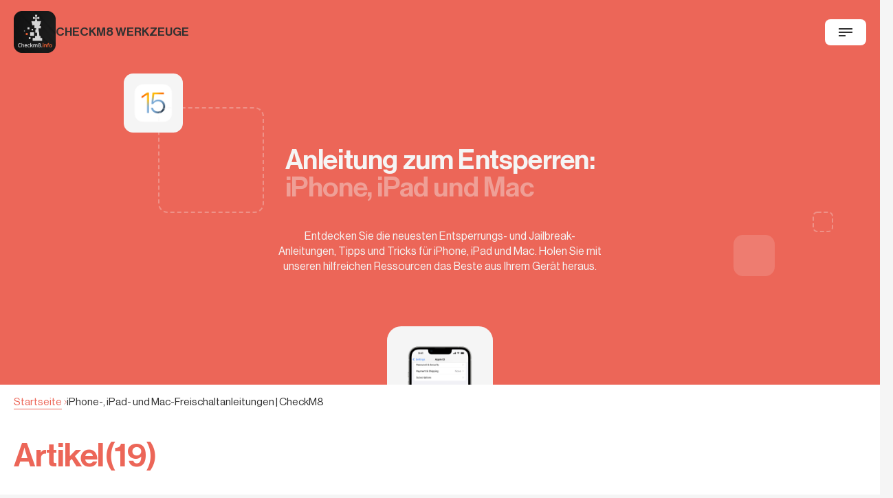

--- FILE ---
content_type: text/html; charset=UTF-8
request_url: https://checkm8.info/de/anleitung-icloud
body_size: 6278
content:
<!DOCTYPE html>
    <html lang="de">

    <!--begin::Head-->
      <head>
    
    <meta charset="utf-8" />
    <meta name="viewport" content="width=device-width, initial-scale=1.0" />
    <title>iPhone-, iPad- und Mac-Freischaltanleitungen | CheckM8</title>
    <meta name="description" content="Entdecken Sie die neuesten Entsperrungs- und Jailbreak-Anleitungen, Tipps und Tricks für iPhone, iPad und Mac. Holen Sie das Beste aus Ihrem Gerät heraus mit unseren hilfreichen Ressourcen." />
    <meta property="og:image" content="https://checkm8.info/new/img/service/activation-lock-iphone-icloud-bypass-unlock.webp"/>
    <meta property="og:image:width" content="1200"/>
    <meta property="og:image:height" content="630"/>
    <meta property="og:image:type" content="image/png" />
    <meta property="og:url" content="https://checkm8.info/de/anleitung-icloud"/>
    <meta name="robots" content="index, follow" />
    <meta property="og:title" content="iPhone-, iPad- und Mac-Freischaltanleitungen | CheckM8">
    <meta property="og:type" content="website">
    <meta property="og:site_name" content="Checkm8" />
    <meta name="csrf-token" content="NFj01VKI3QF7oW7YNS94Pf4XNURl4KTsdue7wq6H"/>
    <meta name="description" content="Entdecken Sie die neuesten Entsperrungs- und Jailbreak-Anleitungen, Tipps und Tricks für iPhone, iPad und Mac. Holen Sie das Beste aus Ihrem Gerät heraus mit unseren hilfreichen Ressourcen.">
    <meta property="og:description" content="Entdecken Sie die neuesten Entsperrungs- und Jailbreak-Anleitungen, Tipps und Tricks für iPhone, iPad und Mac. Holen Sie das Beste aus Ihrem Gerät heraus mit unseren hilfreichen Ressourcen.">

    <link rel="canonical" href="https://checkm8.info/de/anleitung-icloud" />
                                                            <link rel="alternate"  href="https://checkm8.info/ar/blog-news" hreflang="ar" />
                
            
                                                        <link rel="alternate"  href="https://checkm8.info/de/anleitung-icloud" hreflang="de" />
                
            
                                    <link rel="alternate"  href="https://checkm8.info/icloud-bypass-news" hreflang="x-default" />
            
                                                        <link rel="alternate"  href="https://checkm8.info/es/instrucciones-icloud" hreflang="es" />
                
            
                                                        <link rel="alternate"  href="https://checkm8.info/fr/instructions-icloud" hreflang="fr" />
                
            
                                                        <link rel="alternate"  href="https://checkm8.info/it/istruzioni-icloud" hreflang="it" />
                
            
                                                        <link rel="alternate"  href="https://checkm8.info/ru/%D0%B8%D0%BD%D1%81%D1%82%D1%80%D1%83%D0%BA%D1%86%D0%B8%D0%B8-icloud" hreflang="ru" />
                
            
                                                        <link rel="alternate"  href="https://checkm8.info/uk/%D1%96%D0%BD%D1%81%D1%82%D1%80%D1%83%D0%BA%D1%86%D1%96%D1%97-icloud" hreflang="uk" />
                
            
                                                        <link rel="alternate"  href="https://checkm8.info/zh/icloud-news" hreflang="zh" />
                
            
        
    
<link rel="apple-touch-icon" sizes="180x180" href="https://checkm8.info/img/favicon/apple-touch-icon.png">
<link rel="icon" type="image/png" sizes="32x32" href="https://checkm8.info/img/favicon/favicon-32x32.png">
<link rel="icon" type="image/png" sizes="16x16" href="https://checkm8.info/img/favicon/favicon-16x16.png">
<link rel="manifest" href="https://checkm8.info/img/favicon/site.webmanifest">
<link rel="mask-icon" href="https://checkm8.info/img/favicon/safari-pinned-tab.svg" color="#5bbad5">
<meta name="msapplication-TileColor" content="#da532c">
<meta name="theme-color" content="#ffffff">

  
    <!--begin::Global Stylesheets Bundle(mandatory for all pages)-->
    <link href="https://checkm8.info/new/css/vendor.css" rel="stylesheet" type="text/css" />
    <link href="https://checkm8.info/new/css/main.css" rel="stylesheet" type="text/css" />
    <!--end::Global Stylesheets Bundle-->

<script src="https://cdn.jsdelivr.net/npm/vanilla-lazyload@17.8.3/dist/lazyload.min.js"></script>

<script>

var lazyLoadInstance = new LazyLoad({
});

</script>

</head>    <!--end::Head-->

    <!--begin::Body-->
<div class="page">
<body>

    <header class="header    header--payment   ">
       <div class="container">
        <div class="header__inner">
            <div class="header__logo">
                <a href="https://checkm8.info/de">
                    <img src="https://checkm8.info/img/logo_checkm8.info.png" alt="CheckM8">
                    <span>CheckM8 Werkzeuge</span>
                </a>
            </div>

            <button class="header__submenu-btn" type="button">
                close submenu
            </button>

            <div class="header__menu" data-da=".header, 1023, 1">
                <div class="header__menu-inner">
                    <nav class="header__nav">
                        <ul class="header__nav-list">
                            <li id="submenuTrigger">
                                <span class="header__nav-link header__nav-submenu">Software</span>
                            </li>
                            <li>
                                <a class="header__nav-link" target="_blank" href="https://imei.org/">IMEI-Prüfung</a>
                            </li>
                            <li>
                                <a class="header__nav-link" href="https://checkm8.info/de/anleitung-icloud">Blog</a>
                            </li>
                            <li>
                                <a class="header__nav-link" href="https://checkm8.info/de/unterstutzung">Unterstützung</a>
                            </li>
                        </ul>

                        <div class="header__submenu">
                            <div class="container">
                                <div class="header__submenu-inner">
                                    <h2 class="header__submenu-title">Freischalt-Tools<br>Werkzeuge</h2>
                                    <ul class="header__submenu-nav">
                                        <li class="header__submenu-item">
                                            <p class="header__submenu-name">iPhone &amp; iPad</p>
                                            <ul class="header__submenu-list">
                                                <li>
                                                    <a href="https://checkm8.info/de/entfernen-icloud-aktivierungssperre">Tool zum Entfernen der iCloud-Aktivierungssperre</a>
                                                </li>
                                                <li>
                                                    <a target="_blank" href="https://iactivate.host">Remote Management Bypass Tool</a>
                                                </li>
                                                <li>
                                                    <a href="https://checkm8.info/de/passcode-auf-dem-iphone-entsperren">Passcode Screen Bypass Tool</a>
                                                </li>
                                                <li>
                                                    <a href="https://checkm8.info/de/entsperren-iphone-trager-sperre">iPhone Anbieter Entsperrungstool</a> <sup class="label">NICHT VERFÜGBAR</sup>
                                                </li>
                                                <li>
                                                    <a href="#">Werkzeug zum Entfernen der Apple ID</a> 
                                                </li>
                                            </ul>
                                        </li>
                                        <li class="header__submenu-item">
                                            <p class="header__submenu-name">Mac Computer</p>
                                            <ul class="header__submenu-list">
                                                <li>
                                                    <a href="https://checkm8.info/de/entsperren-icloud-auf-mac-pc">Find My Mac Aktivierungssperre umgehen</a>
                                                </li>
                                                <li>
                                                    <a href="https://checkm8.info/de/efi-mac-freischalten">EFI Firmware Passcode Entsperrungstool</a>
                                                </li>
                                                <li>
                                                    <a href="https://checkm8.info/de/mdm-auf-macos-macbook-entsperren">MacOS Fernverwaltungs-Umgehungstool</a>
                                                </li>
                                                <li>
                                                    <a href="https://checkm8.info/de/entsperr-pin-code-sperrsystem-icloud">MacOS iCloud PIN-Sperre umgehen</a>
                                                </li>
                                                <li>
                                                    <a href="https://checkm8.info/de/entfernen-apple-id-auf-macOS">MacOS Apple ID Entsperrungstool</a> <sup class="label">NICHT VERFÜGBAR</sup> 
                                                </li>
                                            </ul>
                                        </li>
                                        <li class="header__submenu-item">
                                            <p class="header__submenu-name">Apple Uhr</p>
                                            <ul class="header__submenu-list">
                                                <li>
                                                    <a target="_blank"  href="https://unlock.watch/">Apple Watch (Serie 1, 2, 3) Entsperrungstool</a>
                                                </li>
                                            </ul>
                                        </li>
                                    </ul>
                                </div>
                            </div>
                        </div>
                    </nav>
                    <div class="header__lang">
                        <span>
                           DE
                        </span>
                        <ul>

                                                                                            <li>
                                    <a  href="https://checkm8.info/uk/%D1%96%D0%BD%D1%81%D1%82%D1%80%D1%83%D0%BA%D1%86%D1%96%D1%97-icloud">
                                        <img src="https://checkm8.info/new/img/lang/uk.svg" alt="Ukrainian">
                                        Ukrainian / UK
                                    </a>
                                </li>
                                                                                                                            <li>
                                    <a  href="https://checkm8.info/icloud-bypass-news">
                                        <img src="https://checkm8.info/new/img/lang/en.svg" alt="English">
                                        English / EN
                                    </a>
                                </li>
                                                                                                                            <li>
                                    <a  href="https://checkm8.info/ar/blog-news">
                                        <img src="https://checkm8.info/new/img/lang/ar.svg" alt="Arabic">
                                        Arabic / AR
                                    </a>
                                </li>
                                                                                                                            <li>
                                    <a  href="https://checkm8.info/es/instrucciones-icloud">
                                        <img src="https://checkm8.info/new/img/lang/es.svg" alt="Spain">
                                        Spain / ES
                                    </a>
                                </li>
                                                                                                                                                                                        <li>
                                    <a  href="https://checkm8.info/it/istruzioni-icloud">
                                        <img src="https://checkm8.info/new/img/lang/it.svg" alt="Italy">
                                        Italy / IT
                                    </a>
                                </li>
                                                                                                                            <li>
                                    <a  href="https://checkm8.info/zh/icloud-news">
                                        <img src="https://checkm8.info/new/img/lang/zh.svg" alt="zh">
                                        zh / ZH
                                    </a>
                                </li>
                                                                                                                            <li>
                                    <a  href="https://checkm8.info/fr/instructions-icloud">
                                        <img src="https://checkm8.info/new/img/lang/fr.svg" alt="French">
                                        French / FR
                                    </a>
                                </li>
                                                                                                                            <li>
                                    <a  href="https://checkm8.info/ru/%D0%B8%D0%BD%D1%81%D1%82%D1%80%D1%83%D0%BA%D1%86%D0%B8%D0%B8-icloud">
                                        <img src="https://checkm8.info/new/img/lang/ru.svg" alt="Russian">
                                        Russian / RU
                                    </a>
                                </li>
                                                                                        
                                
                                    
                                    
                                
                            
                            
                                
                                    
                                    
                                
                            
                            
                                
                                    
                                    
                                
                            
                            
                                
                                    
                                    
                                
                            
                            
                                
                                    
                                    
                                
                            
                            
                                
                                    
                                    
                                
                            
                            
                                
                                    
                                    
                                
                            
                            
                                
                                    
                                    
                                
                            
                            
                                
                                    
                                    
                                
                            
                        </ul>
                    </div>

                    <a class="header__login" href="https://checkm8.info/de/anmeldung">Anmeldung</a>
                </div>

            </div>

            <button class="header__burger" type="button">
                <span></span>
                <span></span>
                <span></span>
            </button>
        </div>
    </div>
</header> 
    <section class="guide">
            <div class="container">
                <div class="guide__inner">
                    <h1 class="guide__title title1">Anleitung zum Entsperren:<br><span>iPhone, iPad und Mac</span></h1>
                    <p class="guide__text">Entdecken Sie die neuesten Entsperrungs- und Jailbreak-Anleitungen, Tipps und Tricks für iPhone, iPad und Mac. Holen Sie mit unseren hilfreichen Ressourcen das Beste aus Ihrem Gerät heraus.</p>
                    <div class="guide__img">
                        <img src="https://checkm8.info/new/img/guide-img.png" alt="iPhone-, iPad- und Mac-Entsperrungsanleitungen &amp; Nachrichten">
                    </div>
                    <div class="guide__icon">
                        <img src="https://checkm8.info/new/img/guide-icon.png" alt="Blog">
                    </div>
                    <div class="guide__square1"></div>
                    <div class="guide__square2"></div>
                    <div class="guide__square3"></div>
                </div>
            </div>
        </section>

        <section class="blog">
    <div class="container">
        <div class="breadcrumbs">
            <ul class="breadcrumbs__list">
                <li class="breadcrumbs__item">
                    <a href="https://checkm8.info/de">Startseite</a>
                </li>
                <li class="breadcrumbs__item">
                    <span>iPhone-, iPad- und Mac-Freischaltanleitungen | CheckM8</span>
                </li>
            </ul>
        </div>
                <div class="blog__inner">
            <h2 class="blog__title title2">
                        <span>Artikel<span>(19)</span>
                        </span>
            </h2>

            <div id="block-insert" class="blog__list">

            </div>

            <div class="blog__gradient"></div>

            <button id="more_blog_pages" class="blog__btn" type="button">Mehr zeigen</button>
        </div>
    </div>
</section>

<script src="https://checkm8.info/js/jquery-3.3.1.min.js"></script>
<script>
    $( document ).ready(function() {
        var page = 1;
        var send = true;
        var ENDPOINT = "https://checkm8.info/de/blogLoad?page=";
        function infinteLoadMore(page) {
            if(send){
                $.ajax({
                    url: ENDPOINT + page,
                    datatype: "html",
                    type: "get",
                    beforeSend: function () {
                        // $('.spinner-border').removeClass('d-none');
                    }
                })
                    .done(function (response) {

                        if (response.length < 2100) {
                            $('#more_blog_pages').css('display', 'none')
                            // $('.spinner-border').addClass('d-none');
                            // send = false;
                            // return;
                        }
                        // $('.spinner-border').addClass('d-none');
                        let el = $(response);
                        $('#block-insert').append(el);

                        send = true;
                    })
                    .fail(function (jqXHR, ajaxOptions, thrownError) {
                        console.log('error')
                        //$('.spinner-border').addClass('d-none');
                        console.log('Server error occured' + thrownError);
                    });
            }

        }

        if ($('.block-insert').length == 0) {
            infinteLoadMore(page)
        }


        $('#more_blog_pages').on('click', function () {
            ++page;
            infinteLoadMore(page)
        })
    });
</script>
<section class="share">
    <div class="container">
        <!-- ShareThis BEGIN -->
            <div class="sharethis-inline-share-buttons"></div>
        <!-- ShareThis END -->
        <script type='text/javascript' src='https://platform-api.sharethis.com/js/sharethis.js#property=601d47c834854700122194e0&product=inline-share-buttons' async='async'></script>
    </div>
</section><section class="store">
    <div class="container">
        <h2 class="store__title title2">Tools für die Entsperrung <span>Mac Computer.</span>
             
        </h2>
        <ul class="store__list">

            <li class="store__item" >
                <div class="store__inner">
                    <div class="store__img">
                        <img class="lazyload" src="https://checkm8.info/new/img/service/find-my-mac-icloud-activation-lock-bypass.webp" alt="MacOS-Tool zur Umgehung der Aktivierungssperre">
                    </div>
                    <div class="store__wrapper">
                        <p class="store__name">MacOS-Tool zur Umgehung der Aktivierungssperre</p>
                        <p class="store__price-duplicate">Preis von $89.00</p>
                    </div>
                    <div class="store__wrapper">
                        <p class="store__text">Wenn Ihr MacBook, iMac, Mac Mini oder Mac Pro auf dem INTEL T2 Chip basiert, können Sie die CheckM8 Software verwenden, um den Find My Mac zu umgehen und den MacOS iCloud Aktivierungssperrbildschirm zu entfernen</p>
                        <a class="store__link link" title="MacOS-Tool zur Umgehung der Aktivierungssperre" href="https://checkm8.info/de/entsperren-icloud-auf-mac-pc">
                            <span>Software entdecken</span>
                        </a>
                    </div>
                    <p class="store__price">Preis von $99.00</p>
                    <div class="store__nav">

                        <div class="store__btn">
                            <a class="btn-red2" href="https://checkm8.info/de/download-software-mac" download="https://checkm8.info/de/download-software-mac">
                                <svg>
                                    <use xlink:href="https://checkm8.info/new/img/sprite.svg#apple"></use>
                                </svg>
                                Herunterladen
                            </a>
                        </div>




                    </div>
                </div>
            </li>

            <li class="store__item">
                <div class="store__inner">
                    <div class="store__img">
                        <img class="lazyload" src="https://checkm8.info/new/img/service/efi-unlock-firmware-passcode.webp" alt="EFI Firmware Passcode Entsperrungstool">
                    </div>
                    <div class="store__wrapper">
                        <p class="store__name">EFI Firmware Passcode Entsperrungstool</p>
                        <p class="store__price-duplicate">Preis von$99.00</p>
                    </div>
                    <div class="store__wrapper">
                        <p class="store__text">Eine schnelle und effektive Lösung zum Entsperren des Passwortschutzes der EFI-Sicherheitsfirmware (BIOS) auf jedem Mac mit T2-Chip ist verfügbar</p>
                        <a class="store__link link" title="EFI Firmware Passcode Entsperrungstool" href="https://checkm8.info/de/efi-mac-freischalten">
                            <span>Software entdecken</span>
                        </a>
                    </div>
                    <p class="store__price">Preis von $99.00</p>
                    <div class="store__nav">

                        <div class="store__btn">
                            <a class="btn-red2" href="https://checkm8.info/de/download-software-efi-data" download="https://checkm8.info/de/download-software-efi">
                                <svg>
                                    <use xlink:href="https://checkm8.info/new/img/sprite.svg#apple"></use>
                                </svg>
                               DOWNLOAD [EFI DATEN SICHERN]
                            </a>
                        </div>
                        <div class="store__btn">
                            <a class="btn-red2" href="https://checkm8.info/de/download-software-efi" download="https://checkm8.info/de/download-software-efi">
                                <svg>
                                    <use xlink:href="https://checkm8.info/new/img/sprite.svg#apple"></use>
                                </svg>
                                HERUNTERLADEN [EFI DATEN LÖSCHEN]
                            </a>
                        </div>




                    </div>
                </div>
            </li>

            <li class="store__item">
                <div class="store__inner">
                    <div class="store__img">
                        <img class="lazyload" src="https://checkm8.info/new/img/service/macos-remote-management-bypass-service.webp" alt="MacOS Tool zur Umgehung der Fernverwaltung">
                    </div>
                    <div class="store__wrapper">
                        <p class="store__name">MacOS Tool zur Umgehung der Fernverwaltung</p>
                        <p class="store__price-duplicate">Preis von$29.00</p>
                    </div>
                    <div class="store__wrapper">
                        <p class="store__text">Dieses Tool wurde entwickelt, um die Fernverwaltung von MacOS zu umgehen, so dass Sie vollen Zugriff auf Ihr MacBook erhalten, ohne dass der MDM-Sperrbildschirm Einschränkungen mit sich bringt.</p>
                        <a class="store__link link" title="MacOS Tool zur Umgehung der Fernverwaltung" href="https://checkm8.info/de/mdm-auf-macos-macbook-entsperren">
                            <span>Software entdecken</span>
                        </a>
                    </div>
                    <p class="store__price">Preis von $29.99</p>
                    <div class="store__nav">

                        <div class="store__btn">
                            <a class="btn-red2" href="https://checkm8.info/de/mdm-auf-macos-macbook-entsperren" >
                                <svg>
                                    <use xlink:href="https://checkm8.info/new/img/sprite.svg#apple"></use>
                                </svg>
                                Herunterladen
                            </a>
                        </div>
                    </div>
                </div>
            </li>



           




            <li class="store__item">
                <div class="store__inner">
                    <div class="store__img">
                        <img class="lazyload" src="https://checkm8.info/new/img/service/macos-remote-management-bypass-service.webp" alt="MacOS Tool zur Umgehung der Fernverwaltung">
                    </div>
                    <div class="store__wrapper">
                        <p class="store__name">MDM Software entsperren [T2 INTEL]</p>
                        <p class="store__price-duplicate">Preis von$79.00</p>
                    </div>
                    <div class="store__wrapper">
                        <p class="store__text">Die neue CheckM8-Software bietet eine dauerhafte MDM-Entsperrlösung für MacBook Pro, Air und andere Mac-Computer, die mit T2-Prozessoren ausgestattet sind.</p>
                        <a class="store__link link" title="MacOS Tool zur Umgehung der Fernverwaltung" href="https://checkm8.info/de/entsperren-mdm-macbook">
                            <span>Software entdecken</span>
                        </a>
                    </div>
                    <p class="store__price">Preis von $79.99</p>
                    <div class="store__nav">

                        <div class="store__btn">
                            <a class="btn-red2" href="https://checkm8.info/de/download-mac-mdm-unlock" download="https://checkm8.info/de/download-mac-mdm-unlock">
                                <svg>
                                    <use xlink:href="https://checkm8.info/new/img/sprite.svg#apple"></use>
                                </svg>
                                Herunterladen
                            </a>
                        </div>
                    </div>
                </div>
            </li>



            <li class="store__item">
                <div class="store__inner">
                    <div class="store__img">
                        <img class="lazyload" src="https://checkm8.info/new/img/service/mac-pin-icloud-bypass.webp" alt="MacOS iCloud PIN Lock Umgehungstool">
                    </div>
                    <div class="store__wrapper">
                        <p class="store__name">MacOS iCloud PIN Lock Umgehungstool </p>
                        <p class="store__price-duplicate">Preis von$49.00</p>
                    </div>
                    <div class="store__wrapper">
                        <p class="store__text">Wenn Sie Probleme mit dem iCloud-PIN-Sperrbildschirm haben oder Ihre PIN vergessen haben, kann Ihnen diese Software helfen, den Sperrbildschirm zu umgehen und wieder Zugriff auf Ihr Intel-basiertes MacBook zu erhalten</p>
                        <a class="store__link link" title="MacOS iCloud PIN Lock Umgehungstool" href="https://checkm8.info/de/entsperr-pin-code-sperrsystem-icloud">
                            <span>Software entdecken</span>
                        </a>
                    </div>
                    <p class="store__price">Preis von $49.00</p>
                    <div class="store__nav">

                        <div class="store__btn">
                            <a class="btn-red2" href="https://checkm8.info/de/download-software-pin" download="https://checkm8.info/de/download-software-pin">
                                <svg>
                                    <use xlink:href="https://checkm8.info/new/img/sprite.svg#apple"></use>
                                </svg>
                                Herunterladen
                            </a>
                        </div>
                    </div>
                </div>
            </li>


 


        </ul>


    </div>
</section>
<section class="store">
    <div class="container">
        <h2 class="store__title title2">Tools für die Entsperrung <span>iPhone und iPad.</span>
          
        </h2>
        <ul class="store__list">
            <li class="store__item">
                <div class="store__inner">
                    <div class="store__img">
                        <img class="lazyload" src="https://checkm8.info/new/img/service/activation-lock-iphone-icloud-bypass-unlock.webp" alt="Tool zum Entfernen der iCloud-Aktivierungssperre">
                    </div>
                    <div class="store__wrapper">
                        <p class="store__name">Tool zum Entfernen der iCloud-Aktivierungssperre</p>
                        <p class="store__price-duplicate">Preis von $15.99</p>
                    </div>
                    <div class="store__wrapper">
                        <p class="store__text">Dieses Tool wird verwendet, um die iCloud-Aktivierungssperre von iPhone- und iPad-Geräten mit iOS bis zur Version 18 zu entfernen.</p>
                        <a class="store__link link"  title="Tool zum Entfernen der iCloud-Aktivierungssperre" href="https://checkm8.info/de/entfernen-icloud-aktivierungssperre">
                            <span>Software entdecken</span>
                        </a>
                    </div>
                    <p class="store__price">Preis von $15.99</p>
                    <div class="store__nav">

                        <div class="store__btn">
                            <a class="btn-red2" href="https://checkm8.info/de/download-software" download="https://checkm8.info/de/download-software">

                                <svg>
                                    <use xlink:href="https://checkm8.info/new/img/sprite.svg#apple"></use>
                                </svg>Herunterladen</a>
                        </div>



                        <div class="store__btn">
                            <a class="btn-red2" href="https://checkm8.info/de/download-software-a12-win" download="https://checkm8.info/de/download-software-win">
                                <svg>
                                    <use xlink:href="https://checkm8.info/new/img/sprite.svg#windows"></use>
                                </svg>Herunterladen</a>
                        </div>

                    </div>
                </div>
            </li>

            <li class="store__item">
                <div class="store__inner">
                    <div class="store__img">
                        <img class="lazyload" src="https://checkm8.info/new/img/service/remote-management-iphone-unlock.webp" alt="Remote Management [MDM] Bypass Tool">
                    </div>
                    <div class="store__wrapper">
                        <p class="store__name">Remote Management [MDM] Bypass Tool</p>
                        <p class="store__price-duplicate">Preis von $44.99</p>
                    </div>
                    <div class="store__wrapper">
                        <p class="store__text">Mit dieser Software können Sie das Konfigurationsprofil des Mobile Device Management (MDM) umgehen und den MDM-Sperrbildschirm auf jedem iPhone- und iPad-Modell entfernen</p>
                        <a class="store__link link" title="Remote Management [MDM] Bypass Tool" target="_blank" href="https://iactivate.host/">
                            <span>Software entdecken</span>
                        </a>
                    </div>
                    <p class="store__price">Preis von $44.99</p>
                    <div class="store__nav">

                        <div class="store__btn">
                            <a class="btn-red2" target="_blank" href="https://iactivate.host/" download="https://iactivate.host/">
                                <svg>
                                    <use xlink:href="https://checkm8.info/new/img/sprite.svg#apple"></use>
                                </svg>Herunterladen</a>
                        </div>



                        <div class="store__btn">
                            <a class="btn-red2" target="_blank" href="https://iactivate.host/" download="https://iactivate.host/"">
                            <svg>
                                <use xlink:href="https://checkm8.info/new/img/sprite.svg#windows"></use>
                            </svg>Herunterladen</a>
                        </div>


                    </div>
                </div>
            </li>



             


           


 

            <li class="store__item">
                <div class="store__inner">
                    <div class="store__img">
                        <img class="lazyload" style="max-height: 400px;" src="https://checkm8.info/new/img/service/remove-apple-id-service.webp" alt="">
                    </div>
                    <div class="store__wrapper">
                        <p class="store__name">iCloud-Entsperrung über Open Menu FMI</p>
                        <p class="store__price-duplicate">From $14.99</p>
                    </div>
                    <div class="store__wrapper">
                        <p class="store__text">Dieses Tool ist für iPhones und iPads gedacht, die nicht im Aktivierungssperrbildschirm hängen, sondern voll funktionsfähige Geräte mit Zugriff auf das Menü „Medien und Käufe“ sind.</p>
                        <a class="store__link link" title="" href="https://checkm8.info/de/open-menu-icloud-unlock-software">
                            <span>Software entdecken </span>
                        </a>
                    </div>
                    <p class="store__price">Preis von $14.99</p>
                    <div class="store__nav">

                        <div class="store__btn">
                            <a class="btn-red2" href="https://checkm8.info/de/download-software-fmi" download="https://checkm8.info/de/download-software-mac-passcode">
                                <svg>
                                    <use xlink:href="https://checkm8.info/new/img/sprite.svg#apple"></use>
                                </svg>Herunterladen</a>
                        </div>




                    </div>
                </div>
            </li>






        </ul>
    </div>
</section>  
    <footer class="footer">
    <div class="container">
        <div class="footer__inner">
            <div class="footer__top">
                <a class="footer__logo" href="https://checkm8.info/de">
                    <img src="https://checkm8.info/img/logo_checkm8.info.png" alt="CheckM8">
                    <span>CheckM8</span>
                </a>
                <nav class="footer__nav">
                    <div class="footer__group footer__group--links">
                        <p class="footer__group-name">Nützliche Links</p>
                        <ul class="footer__list">

<li>
                                <a class="footer__link" href="https://checkm8.info/de/anweisungen">Produktführer</a>
                            </li>

                         
                            <li>
                                <a class="footer__link" href="https://checkm8.info/de/anmeldung">Kunden-Login</a>
                            </li>
                            <li>
                                <a class="footer__link" href="https://reseller.checkm8.info/">Wiederverkäufer-Login</a>
                            </li>
                            <li>
                                <a class="footer__link" href="https://checkm8.info/de/anmeldung">Partner-Login</a>
                            </li>
                            <li>
                                <a class="footer__link" href="https://checkm8.info/de/anmeldung">Passwort wiederherstellen</a>
                            </li>
                            
<li>
                                <a class="footer__link" href="https://checkm8.info/de/wie-man-checkm8-telegram-bot-verwendet">Telegram Bot</a>
                            </li>
                        </ul>
                    </div>
                    <div class="footer__group footer__group--company">
                        <p class="footer__group-name">Unternehmen</p>
                        <ul class="footer__list">
                            <li>
                                <a class="footer__link" href="https://checkm8.info/de/um-uns">Über uns</a>
                            </li>
                            <li>
                                <a class="footer__link" href="https://checkm8.info/de/verbinde-dich-mit-uns">Kontaktieren Sie uns</a>
                            </li>
                            <li>
                                <a class="footer__link" href="https://www.trustpilot.com/review/checkm8.info">Kunden Bewertung</a>
                            </li>
                            <li>
                                <a class="footer__link" href="https://reseller.checkm8.info/">Wiederverkäufer-Programm</a>
                            </li>
                            <li>
                                <a class="footer__link" href="https://checkm8.info/de/partnerprogramm">Partnerprogramm</a>
                            </li>
                           
                        </ul>
                    </div>
                    <div class="footer__group footer__group--customers">
                        <p class="footer__group-name">Für Kunden</p>
                        <ul class="footer__list">
                            <li>
                                <a class="footer__link" href="https://checkm8.info/de/unterstutzung">Unterstützung für Kunden</a>
                            </li>
                            <li>
                                <a class="footer__link" href="https://checkm8.info/de/r%C3%BCckgaberecht">Erstattungspolitik</a>
                            </li>
                            <li>
                                <a class="footer__link" href="https://checkm8.info/de/datenschutzrichtlinie">Datenschutzrichtlinien</a>
                            </li>
                            <li>
                                <a class="footer__link" href="https://checkm8.info/de/vertragsbedingungen">Bedingungen &amp; Konditionen</a>
                            </li>
                          
                        </ul>
                    </div>
                </nav>
                <div class="footer__wrapper" data-da=".footer__nav, 1023, 3">
                    <div class="footer__group">
                        <p class="footer__group-name">Folgen Sie uns</p>
                        <div class="footer__wrapper-inner">
                            <ul class="footer__social">
                                <li>
                                    <a class="footer__social-link" target="_blank" href="https://www.facebook.com/Checkm8info/">
                                        Facebook
                                        <img src="https://checkm8.info/new/img/social/social-1.svg" alt="">
                                    </a>
                                </li>
                                <li>
                                    <a class="footer__social-link"  target="_blank" href="https://t.me/checkm8info">
                                        Telegram
                                        <img src="https://checkm8.info/new/img/social/social-2.svg" alt="">
                                    </a>
                                </li>
                                <li>
                                    <a class="footer__social-link"  target="_blank" href="https://www.youtube.com/@checkm8icloudactivationloc116">
                                        YouTube
                                        <img src="https://checkm8.info/new/img/social/social-3.svg" alt="">
                                    </a>
                                </li>
                            </ul>
                            <ul class="footer__social">
                                    <a class="footer__social-link"  target="_blank" rel="nofollow" href="https://www.siteadvisor.com/sitereport.html?url=www.CheckM8.com">
                                        Mcafee
                                        <img src="https://checkm8.info/new/img/social/social-4.svg" alt="">
                                    </a>
                                </li>
                            </ul>
                        </div>
                    </div>
                    <div class="footer__lang">
                         <span>
                           DE
                        </span>
                        <ul>

                                                                                            <li>
                                    <a  href="https://checkm8.info/uk/%D1%96%D0%BD%D1%81%D1%82%D1%80%D1%83%D0%BA%D1%86%D1%96%D1%97-icloud">
                                        <img src="https://checkm8.info/new/img/lang/uk.svg" alt="Ukrainian">
                                        Ukrainian / UK
                                    </a>
                                </li>
                                                                                                                            <li>
                                    <a  href="https://checkm8.info/icloud-bypass-news">
                                        <img src="https://checkm8.info/new/img/lang/en.svg" alt="English">
                                        English / EN
                                    </a>
                                </li>
                                                                                                                            <li>
                                    <a  href="https://checkm8.info/ar/blog-news">
                                        <img src="https://checkm8.info/new/img/lang/ar.svg" alt="Arabic">
                                        Arabic / AR
                                    </a>
                                </li>
                                                                                                                            <li>
                                    <a  href="https://checkm8.info/es/instrucciones-icloud">
                                        <img src="https://checkm8.info/new/img/lang/es.svg" alt="Spain">
                                        Spain / ES
                                    </a>
                                </li>
                                                                                                                                                                                        <li>
                                    <a  href="https://checkm8.info/it/istruzioni-icloud">
                                        <img src="https://checkm8.info/new/img/lang/it.svg" alt="Italy">
                                        Italy / IT
                                    </a>
                                </li>
                                                                                                                            <li>
                                    <a  href="https://checkm8.info/zh/icloud-news">
                                        <img src="https://checkm8.info/new/img/lang/zh.svg" alt="zh">
                                        zh / ZH
                                    </a>
                                </li>
                                                                                                                            <li>
                                    <a  href="https://checkm8.info/fr/instructions-icloud">
                                        <img src="https://checkm8.info/new/img/lang/fr.svg" alt="French">
                                        French / FR
                                    </a>
                                </li>
                                                                                                                            <li>
                                    <a  href="https://checkm8.info/ru/%D0%B8%D0%BD%D1%81%D1%82%D1%80%D1%83%D0%BA%D1%86%D0%B8%D0%B8-icloud">
                                        <img src="https://checkm8.info/new/img/lang/ru.svg" alt="Russian">
                                        Russian / RU
                                    </a>
                                </li>
                                                                                    </ul>
                    </div>
                </div>
            </div>
            <div class="footer__bottom">
                <div class="footer__bottom-logo">
                    <img src="https://checkm8.info/new/img/footer-logo2.png" alt="Telegram Bot">
                </div>
                <p class="footer__descr">Copyright © 2022 CheckM8 Co.,Ltd. Alle Rechte vorbehalten. iPod®, iPhone®, iPad®, iTunes® und Mac® sind Marken von Apple Inc. und in den USA und anderen Ländern eingetragen. Die Software von CheckM8 wird nicht von Apple Inc. entwickelt und ist nicht mit ihr verbunden.</p>
                <p class="footer__copyright">Copyright © 2017-2025 CheckM8 Co., Ltd. Alle Rechte vorbehalten.</p>
            </div>
        </div>
    </div>
</footer>
<script>(function(){function c(){var b=a.contentDocument||a.contentWindow.document;if(b){var d=b.createElement('script');d.innerHTML="window.__CF$cv$params={r:'9c43a7701fe224ce',t:'MTc2OTQ2ODcxNQ=='};var a=document.createElement('script');a.src='/cdn-cgi/challenge-platform/scripts/jsd/main.js';document.getElementsByTagName('head')[0].appendChild(a);";b.getElementsByTagName('head')[0].appendChild(d)}}if(document.body){var a=document.createElement('iframe');a.height=1;a.width=1;a.style.position='absolute';a.style.top=0;a.style.left=0;a.style.border='none';a.style.visibility='hidden';document.body.appendChild(a);if('loading'!==document.readyState)c();else if(window.addEventListener)document.addEventListener('DOMContentLoaded',c);else{var e=document.onreadystatechange||function(){};document.onreadystatechange=function(b){e(b);'loading'!==document.readyState&&(document.onreadystatechange=e,c())}}}})();</script></div>


    <script src="https://checkm8.info/new/js/vendor.js"></script>
    <script src="https://checkm8.info/new/js/main.js"></script>
        </body>

</html>

--- FILE ---
content_type: text/html; charset=UTF-8
request_url: https://checkm8.info/de/blogLoad?page=1
body_size: 747
content:
    <a class="news__link" href="https://checkm8.info/de/wie-man-checkm8-telegram-bot-verwendet?page=1">
                        <article class="news__article">
                            <h3 class="news__name">
                                Wie verwendet man den CheckM8 Telegram-Bot?
                            </h3>
                            <p class="news__text">
                                Um Bestellungen über Telegram mit dem CheckM8-Bot abzuwickeln, verbinden Sie sich mit Ihrem Reseller-Konto und legen Sie los.
                            </p>
                            <div class="news__img">
                                <img src="https://checkm8.info/img/checkm8_bot.webp" alt="Wie verwendet man den CheckM8 Telegram-Bot?">
                            </div>
                        </article>
                    </a>    <a class="news__link" href="https://checkm8.info/de/wie-man-das-iphone-in-den-dfu-modus-versetzt?page=1">
                        <article class="news__article">
                            <h3 class="news__name">
                                Wie man das iPhone in den DFU-Modus versetzt: Anleitung für iOS-Geräte
                            </h3>
                            <p class="news__text">
                                Das Benutzerhandbuch beschreibt, wie Sie das iPhone in den DFU-Modus versetzen: 11, XS, XR, X, 8, 7, 6S, 6 und 5, 5S und iPad.
                            </p>
                            <div class="news__img">
                                <img src="https://checkm8.info/img/dfu-mode-iphone.webp" alt="Wie man das iPhone in den DFU-Modus versetzt: Anleitung für iOS-Geräte">
                            </div>
                        </article>
                    </a>    <a class="news__link" href="https://checkm8.info/de/wie-man-das-iphone-aus-dfu-wiederherstellt?page=1">
                        <article class="news__article">
                            <h3 class="news__name">
                                Wie man das iPhone aus dem DFU-Modus mit iTunes oder Finder wiederherstellt
                            </h3>
                            <p class="news__text">
                                Erfahren Sie, wie Sie das iPhone aus dem DFU-Modus mit iTunes oder dem Finder auf einem Computer wiederherstellen können
                            </p>
                            <div class="news__img">
                                <img src="https://checkm8.info/img/restore-iphone-dfu-mode.webp" alt="Wie man das iPhone aus dem DFU-Modus mit iTunes oder Finder wiederherstellt">
                            </div>
                        </article>
                    </a>

--- FILE ---
content_type: text/css
request_url: https://checkm8.info/new/css/main.css
body_size: 19932
content:
@charset "UTF-8";
:root {
  --color-black: #000;
  --color-white: #fff;
}

@font-face {
  font-family: "Neue Haas Grotesk Display Pro";
  src: url("../fonts/NeueHaasDisplay-Light.woff2") format("woff2");
  font-weight: 300;
  font-display: swap;
  font-style: normal;
}
@font-face {
  font-family: "Neue Haas Grotesk Display Pro";
  src: url("../fonts/NeueHaasDisplay-Roman.woff2") format("woff2");
  font-weight: 500;
  font-display: swap;
  font-style: normal;
}
@font-face {
  font-family: "Neue Haas Grotesk Display Pro";
  src: url("../fonts/NeueHaasDisplay-Medium.woff2") format("woff2");
  font-weight: 600;
  font-display: swap;
  font-style: normal;
}
/*! normalize.css v8.0.1 | MIT License | github.com/necolas/normalize.css */
html {
  line-height: 1.15;
  -webkit-text-size-adjust: 100%;
}

body {
  margin: 0;
}

main {
  display: block;
}

h1 {
  font-size: 2em;
  margin: 0.67em 0;
}

hr {
  box-sizing: content-box;
  height: 0;
  overflow: visible;
}

pre {
  font-family: monospace, monospace;
  font-size: 1em;
}

a {
  background-color: transparent;
}

abbr[title] {
  border-bottom: none;
  text-decoration: underline;
  -webkit-text-decoration: underline dotted;
  text-decoration: underline dotted;
}

b,
strong {
  font-weight: bolder;
}

code,
kbd,
samp {
  font-family: monospace, monospace;
  font-size: 1em;
}

small {
  font-size: 80%;
}

sub,
sup {
  font-size: 75%;
  line-height: 0;
  position: relative;
  vertical-align: baseline;
}

sub {
  bottom: -0.25em;
}

sup {
  top: -0.5em;
}

img {
  border-style: none;
}

button,
input,
optgroup,
select,
textarea {
  font-family: inherit;
  font-size: 100%;
  line-height: 1.15;
  margin: 0;
}

button,
input {
  overflow: visible;
}

button,
select {
  text-transform: none;
}

[type=button],
[type=reset],
[type=submit],
button {
  -webkit-appearance: button;
}

[type=button]::-moz-focus-inner,
[type=reset]::-moz-focus-inner,
[type=submit]::-moz-focus-inner,
button::-moz-focus-inner {
  border-style: none;
  padding: 0;
}

[type=button]:-moz-focusring,
[type=reset]:-moz-focusring,
[type=submit]:-moz-focusring,
button:-moz-focusring {
  outline: 1px dotted ButtonText;
}

fieldset {
  padding: 0.35em 0.75em 0.625em;
}

legend {
  box-sizing: border-box;
  color: inherit;
  display: table;
  max-width: 100%;
  padding: 0;
  white-space: normal;
}

progress {
  vertical-align: baseline;
}

textarea {
  overflow: auto;
}

[type=checkbox],
[type=radio] {
  box-sizing: border-box;
  padding: 0;
}

[type=number]::-webkit-inner-spin-button,
[type=number]::-webkit-outer-spin-button {
  height: auto;
}

[type=search] {
  -webkit-appearance: textfield;
  outline-offset: -2px;
}

[type=search]::-webkit-search-decoration {
  -webkit-appearance: none;
}

::-webkit-file-upload-button {
  -webkit-appearance: button;
  font: inherit;
}

details {
  display: block;
}

summary {
  display: list-item;
}

template {
  display: none;
}

[hidden] {
  display: none;
}

*,
*:before,
*:after {
  box-sizing: border-box;
  margin: 0;
  padding: 0;
}

:focus,
:active {
  outline: none;
}

a:focus,
a:active {
  outline: none;
}

body {
  box-sizing: border-box;
}

aside,
nav,
footer,
header,
section {
  display: block;
}

input::-ms-clear {
  display: none;
  border-radius: 0;
  box-shadow: none;
}

button {
  cursor: pointer;
  border: none;
  background-color: transparent;
}

button::-moz-focus-inner {
  padding: 0;
  border: 0;
}

a,
a:visited {
  text-decoration: none;
}

a:hover {
  text-decoration: none;
}

ul li {
  list-style: none;
}

dl,
ol,
ul {
  margin: 0;
  padding: 0;
}

label {
  margin: 0;
}

p {
  margin: 0;
}

h1,
h2,
h3,
h4,
h5,
h6 {
  font-weight: inherit;
  font-size: inherit;
  margin: 0;
}

input:not([type=checkbox]):not([type=radio]),
textarea,
select {
  -webkit-appearance: none;
  -moz-appearance: none;
  appearance: none;
}

* {
  font-family: "Neue Haas Grotesk Display Pro", sans-serif;
  color: #fff;
}

body {
  background: #F5F5F5;
  color: #303030;
}

.container {
  width: 100%;
  max-width: 1600px;
  margin: 0 auto;
  padding: 0 80px;
}
@media (max-width: 1439px) {
  .container {
    padding: 0 40px;
  }
}
@media (max-width: 1280px) {
  .container {
    padding: 0 20px;
  }
}

.page {
  display: flex;
  flex-direction: column;
  position: relative;
  min-height: 100vh;
}

img {
  display: block;
  width: 100%;
  height: 100%;
  -o-object-fit: contain;
  object-fit: contain;
}

.visually-hidden {
  display: none;
}
.alert-danger{
  margin-bottom: 15px;
    border-radius: 8px;
    padding: 18px 50px  !important;;

}
.alert-success{
    margin-bottom: 15px;
    border-radius: 8px;
    padding: 18px 50px !important;

}

.title1 {
  font-weight: 600;
  line-height: 100%;
  letter-spacing: -0.01em;
  color: #F5F5F5;
}
@media screen and (min-width: 1366px) {
  .title1 {
    font-size: 4.375vw;
  }
}
@media screen and (max-width: 1280px) {
  .title1 {
    font-size: 40px;
  }
}
@media screen and (min-width: 1600px) {
  .title1 {
    font-size: 70px;
  }
}
.title1 span {
  color: rgba(245, 245, 245, 0.4);
}

.title2 {
  font-weight: 600;
  line-height: 100%;
  letter-spacing: -0.01em;
  font-feature-settings: "ss01" on;
  color: #303030;
}
@media screen and (min-width: 480px) {
  .title2 {
    max-width: calc(335px + 259 * ((100vw - 480px) / 1120));
  }
}
@media screen and (max-width: 479px) {
  .title2 {
    max-width: 335px;
  }
}
@media screen and (min-width: 1600px) {
  .title2 {
    max-width: 594px;
  }
}
@media screen and (min-width: 480px) {
  .title2 {
    font-size: calc(32px + 22 * ((100vw - 480px) / 1120));
  }
}
@media screen and (max-width: 479px) {
  .title2 {
    font-size: 32px;
  }
}
@media screen and (min-width: 1600px) {
  .title2 {
    font-size: 54px;
  }
}
.title2 span {
  color: #EC6658;
}

.title2-light {
  font-weight: 600;
  line-height: 100%;
  letter-spacing: -0.01em;
  color: #FFFFFF;
}
@media screen and (min-width: 480px) {
  .title2-light {
    font-size: calc(32px + 22 * ((100vw - 480px) / 1120));
  }
}
@media screen and (max-width: 479px) {
  .title2-light {
    font-size: 32px;
  }

}


 


@media screen and (min-width: 1600px) {
  .title2-light {
    font-size: 54px;
  }
}

.label,
.label-grey,
.label-green,
.label-white,
.label-red {
  width: -moz-fit-content;
  width: fit-content;
  padding: 6px 10px 5px;
  margin-bottom: 10px;
  border-radius: 6px;
  font-weight: 600;
  font-size: 11px;
  line-height: 100%;
  letter-spacing: -0.01em;
  text-transform: uppercase;
}
@media (max-width: 767px) {
  .label,
  .label-grey,
  .label-green,
  .label-white,
  .label-red {
    font-size: 9px;
  }
}

.label {
  border: 1px solid #EC6658;
  color: #EC6658;
}

.label-light {
  border: 1px solid #FFFFFF;
  color: #FFFFFF;
}

.label-grey {
  opacity: 0.15;
  border: 1px solid #303030;
  color: #303030;
}

.label-green {
  border: 1px solid #00B67A;
  color: #00B67A;
}

.label-white {
  border: 1px solid #FFFFFF;
  color: #FFFFFF;
}

.label-red {
  background: #EC6658;
  color: #FFFFFF;
}

.breadcrumbs {
  padding: 15px 0;
}
@media (max-width: 767px) {
  .breadcrumbs {
    padding: 12px 0;
    overflow: hidden;
  }
}

.breadcrumbs__list {
  display: flex;
  align-items: center;
  flex-wrap: nowrap;
  gap: 5px;
}
@media (max-width: 767px) {
  .breadcrumbs__list {
    width: 100%;
    overflow-y: hidden;
    overflow-x: scroll;
    -ms-overflow-style: none;
    /* IE and Edge */
    scrollbar-width: none;
    /* Firefox */
  }
  .breadcrumbs__list::-webkit-scrollbar {
    display: none;
  }
}

.breadcrumbs__item {
  padding-right: 7px;
  position: relative;
}
.breadcrumbs__item::before {
  content: "";
  width: 4px;
  height: 8px;
  background-image: url("../img/arrow-red.svg");
  background-size: contain;
  background-repeat: no-repeat;
  position: absolute;
  top: 50%;
  right: 0;
  transform: translateY(-50%);
}
.breadcrumbs__item:last-child {
  padding-right: 0;
}
.breadcrumbs__item:last-child::before {
  display: none;
}
.breadcrumbs__item:last-child a,
.breadcrumbs__item:last-child span {
  color: #303030;
}
.breadcrumbs__item:last-child a::before,
.breadcrumbs__item:last-child span::before {
  display: none;
}
.breadcrumbs__item a,
.breadcrumbs__item span {
  font-weight: 500;
  line-height: 140%;
  white-space: nowrap;
}
@media screen and (min-width: 480px) {
  .breadcrumbs__item a,
  .breadcrumbs__item span {
    font-size: calc(14px + 2 * ((100vw - 480px) / 1120));
  }
}
@media screen and (max-width: 479px) {
  .breadcrumbs__item a,
  .breadcrumbs__item span {
    font-size: 14px;
  }
}
@media screen and (min-width: 1600px) {
  .breadcrumbs__item a,
  .breadcrumbs__item span {
    font-size: 16px;
  }
}
.breadcrumbs__item a {
  color: #EC6658;
  display: block;
  overflow: hidden;
  position: relative;
}
.breadcrumbs__item a::before {
  content: "";
  height: 1px;
  width: 100%;
  background-color: #EC6658;
  transition: transform 0.2s linear;
  position: absolute;
  left: 0;
  right: 0;
  bottom: 0;
  transform: translateX(0);
}
@media (any-hover: hover) {
  .breadcrumbs__item a:hover::before {
    transform: translateX(-110%);
  }
}
.breadcrumbs__item span {
  color: #303030;
}

.header {
  width: 100%;
  position: absolute;
  top: 0;
  left: 0;
  z-index: 1000;
}
@media (max-width: 1280px) {
  .header.active {
    position: fixed;
  }
  .header.active .container {
    background: #F5F5F5;
  }
  .header.active .header__inner {
    padding: 20px 0;
  }
  .header.active .header__logo span {
    color: #303030;
  }
}
@media (min-width: 1366px) {
  .header--white:not(.active) .header__nav-link,
  .header--white:not(.active) .header__login {
    color: #F5F5F5;
  }
}
@media (min-width: 1366px) and (any-hover: hover) {
  .header--white:not(.active) .header__nav-link:hover,
  .header--white:not(.active) .header__login:hover {
    color: #303030;
  }
}
@media (min-width: 1366px) {
  .header--white:not(.active) .header__lang span {
    background: rgba(245, 245, 245, 0.15);
    color: #F5F5F5;
  }
  .header--white:not(.active) .header__lang span::before {
    content: "";
    background-image: url(../img/arrow-white.svg);
  }
}
@media (min-width: 1366px) {
  .header--black:not(.active) .header__lang span,
  .header--black:not(.active) .header__lang ul {
    background: #F5F5F5;
  }
}
.header--black .header__logo span {
  color: #303030;
}
.header--black .header__burger {
  background: #F5F5F5;
}
.header--black .header__burger span {
  background: #303030;
}
@media (min-width: 1366px) {
  .header--payment:not(.active) .header__lang span,
  .header--payment:not(.active) .header__lang ul {
    background: #FFFFFF;
  }
}
.header--payment .header__logo span {
  color: #303030;
}
.header--payment .header__burger {
  background: #FFFFFF;
}
.header--payment .header__burger span {
  background: #303030;
}

.header__inner {
  display: flex;
  align-items: center;
  justify-content: space-between;
  padding: 20px 0 17px;
}
@media (max-width: 1280px) {
  .header__inner {
    padding: 16px 0;
    transition: padding 0.2s linear;
  }
}

.header__logo a {
  display: flex;
  align-items: center;
  gap: 12px;
}
.header__logo img {
  display: block;
  width: 61px;
  height: 61px;
}
.header__logo span {
  font-weight: 600;
  font-size: 17px;
  line-height: 100%;
  text-transform: uppercase;
  color: #F5F5F5;
  transition: color 0.2s linear;
}
.header__logo.active span {
  color: #EC6658;
}
@media (max-width: 1280px) {
  .header__logo.active {
    display: none;
  }
}

.header__submenu-btn {
  width: 9px;
  height: 20px;
  font-size: 0;
  background-image: url("../img/header-arrow.svg");
  background-size: contain;
  background-repeat: no-repeat;
  transform: scaleX(-1);
  transition: 0.2s linear;
  display: none;
}
@media (max-width: 1280px) {
  .header__submenu-btn.active {
    display: block;
  }
}

@media (max-width: 1280px) {
  .header__menu {
    width: 100vw;
    height: calc(var(--vh, 1vh) * 100);
    overflow: hidden;
    position: fixed;
    top: 0;
    left: 0;
    z-index: -2;
    transform: translateX(100%);
    transition: transform 300ms cubic-bezier(0.5, 0.35, 0.15, 1);
  }
  .header__menu.active {
    transform: translateX(0);
  }
}

.header__menu-inner {
  display: flex;
  align-items: center;
}
@media (max-width: 1280px) {
  .header__menu-inner {
    height: 100%;
    flex-direction: column;
    align-items: flex-start;
    padding: 140px 20px 40px;
    background: #F5F5F5;
    overflow-y: auto;
  }
}

.header__nav {
  margin-right: 20px;
}
@media (max-width: 1280px) {
  .header__nav {
    margin-right: 0;
    margin-bottom: 30px;
    max-width: 335px;
    width: 100%;
  }
}

.header__nav-list {
  display: flex;
  align-items: center;
  gap: 20px;
}
@media (max-width: 1280px) {
  .header__nav-list {
    flex-direction: column;
    gap: 5px;
    align-items: flex-start;
  }
  .header__nav-list li {
    width: 100%;
  }
}

.header__nav-link {
  display: block;
  padding-bottom: 1px;
  cursor: pointer;
  font-weight: 600;
  font-size: 13px;
  line-height: 100%;
  text-transform: uppercase;
  color: #303030;
  transition: color 0.2s linear;
}
@media (max-width: 1280px) {
  .header__nav-link {
    width: 100%;
    font-size: 32px;
    line-height: 100%;
    letter-spacing: -0.01em;
  }
}
@media (any-hover: hover) {
  .header__nav-link:hover {
    color: #EC6658;
  }
}
@media (min-width: 1366px) {
  .header__nav-link.active {
    color: #EC6658;
  }
}

.header__nav-submenu {
  position: relative;
  padding-right: 15px;
}
.header__nav-submenu.active::after {
  transform: translateY(-50%) rotate(180deg);
}
.header__nav-submenu::after {
  content: "";
  width: 8px;
  height: 3px;
  background-image: url(../img/arrow.svg);
  background-size: contain;
  background-repeat: no-repeat;
  transition: transform 0.2s linear;
  position: absolute;
  top: 50%;
  right: 0;
  transform: translateY(-50%);
  z-index: 2;
}

@media (max-width: 1280px) {
  .header__nav-submenu {
    padding-right: 0;
  }
  .header__nav-submenu::after {
    display: none;
  }
  .header__nav-submenu::before {
    content: "";
    width: 9px;
    height: 20px;
    background-image: url("../img/header-arrow.svg");
    background-size: contain;
    background-repeat: no-repeat;
    position: absolute;
    top: 50%;
    right: 26px;
    transform: translateY(-50%);
  }
}

.header__submenu {
  display: none;
  padding: 140px 0 70px;
  background: rgba(245, 245, 245, 0.9);
  -webkit-backdrop-filter: blur(30px);
  backdrop-filter: blur(30px);
  position: fixed;
  top: 0;
  left: 0;
  right: 0;
  z-index: -1;
}
@media (max-width: 1599px) {
  .header__submenu {
    padding: 8.75vw 0 4.375vw;
  }
}
@media (max-width: 1280px) {
  .header__submenu {
    display: block !important;
    height: calc(var(--vh, 1vh) * 100);
    padding: 0;
    background: #F5F5F5;
    -webkit-backdrop-filter: unset;
    backdrop-filter: unset;
    z-index: 2;
    transform: translateX(100%);
    overflow: hidden;
    transition: transform 300ms cubic-bezier(0.5, 0.35, 0.15, 1);
  }
  .header__submenu.active {
    transform: translateX(0);
  }
  .header__submenu .container {
    height: 100%;
    padding: 140px 25px 40px;
    overflow-y: scroll;
  }
}

.header__submenu-inner {
  display: flex;
  align-items: flex-start;
  justify-content: space-between;
  gap: 105px;
}
@media (max-width: 1599px) {
  .header__submenu-inner {
    gap: 6.563vw;
  }
}
@media (max-width: 1280px) {
  .header__submenu-inner {
    flex-wrap: wrap;
  }
}

.header__submenu-title {
  color: #EC6658;
  white-space: nowrap;
  font-weight: 600;
  line-height: 95%;
  letter-spacing: -0.01em;
  font-size: 70px;
}
@media (max-width: 1599px) {
  .header__submenu-title {
    font-size: 4.375vw;
  }
}
@media (max-width: 1280px) {
  .header__submenu-title {
    display: none;
  }
}

.header__submenu-nav {
  display: grid;
  grid-template-columns: 353px 413px;
  grid-column-gap: 69px;
  grid-row-gap: 40px;
}
@media (max-width: 1599px) {
  .header__submenu-nav {
    grid-template-columns: 22.063vw 25.813vw;
    grid-column-gap: 4.313vw;
    grid-row-gap: 2.5vw;
  }
}
@media (max-width: 1280px) {
  .header__submenu-nav {
    display: flex;
    flex-direction: column;
    gap: 40px;
  }
}

.header__submenu-name {
  margin-bottom: 15px;
  font-weight: 600;
  font-size: 11px;
  line-height: 100%;
  letter-spacing: -0.01em;
  text-transform: uppercase;
  color: #EC6658;
}
@media (max-width: 1280px) {
  .header__submenu-name {
    font-size: 12px;
    letter-spacing: 0.005em;
    color: #303030;
    opacity: 0.3;
  }
}

.header__submenu-list {
  display: flex;
  flex-direction: column;
  gap: 2px;
}
@media (max-width: 1280px) {
  .header__submenu-list {
    gap: 5px;
  }
}
.header__submenu-list a {
  font-weight: 600;
  line-height: 120%;
  color: #303030;
  font-size: 20px;
  transition: color 0.2s linear;
}
@media (max-width: 1599px) {
  .header__submenu-list a {
    font-size: 1.25vw;
  }
}
@media (any-hover: hover) {
  .header__submenu-list a:hover {
    color: #EC6658;
  }
}
@media (max-width: 1280px) {
  .header__submenu-list a {
    font-size: 16px;
    color: #303030;
  }
}

.header__lang {
  margin-right: 60px;
  cursor: default;
  position: relative;
}
@media (max-width: 1280px) {
  .header__lang {
    margin-bottom: 10px;
  }
}
.header__lang:hover ul {
  opacity: 1;
  visibility: visible;
}
.header__lang:hover span::before {
  transform: translateY(-50%) rotate(180deg);
}
.header__lang:hover span::after {
  visibility: visible;
}
.header__lang span {
  display: block;
  padding: 10px 33px 10px 20px;
  background: #FFFFFF;
  border-radius: 8px;
  font-weight: 600;
  font-size: 13px;
  line-height: 100%;
  text-transform: uppercase;
  color: #303030;
  position: relative;
  z-index: 1;
}
.header__lang span::before {
  content: "";
  width: 8px;
  height: 3px;
  background-image: url("../img/arrow.svg");
  background-size: contain;
  background-repeat: no-repeat;
  transition: transform 0.2s linear;
  position: absolute;
  top: 50%;
  right: 20px;
  transform: translateY(-50%);
  z-index: 2;
}
.header__lang span::after {
  content: "";
  width: 100%;
  height: 100%;
  position: absolute;
  left: 0;
  top: 100%;
  z-index: -1;
  visibility: hidden;
}
.header__lang ul {
  display: flex;
  flex-direction: column;
  gap: 12px;
  padding: 18px 20px;
  width: 169px;
  background: rgba(255, 255, 255, 0.9);
  -webkit-backdrop-filter: blur(30px);
  backdrop-filter: blur(30px);
  border-radius: 8px;
  opacity: 0;
  visibility: hidden;
  transition: opacity 0.2s linear, visibility 0.2s linear;
  position: absolute;
  top: calc(100% + 5px);
  z-index: 2;
}
.header__lang a {
  display: flex;
  align-items: center;
  gap: 8px;
  width: 100%;
  transition: color 0.2s linear;
  font-weight: 600;
  font-size: 11px;
  line-height: 100%;
  letter-spacing: -0.01em;
  text-transform: uppercase;
  color: #303030;
  position: relative;
  z-index: 1;
}
.header__lang a::before {
  content: "";
  background: rgba(236, 102, 88, 0.05);
  border-radius: 4px;
  transition: opacity 0.2s linear;
  opacity: 0;
  position: absolute;
  top: -10px;
  left: -12px;
  right: -12px;
  bottom: -10px;
  z-index: -1;
}
@media (any-hover: hover) {
  .header__lang a:hover {
    color: #EC6658;
  }
  .header__lang a:hover::before {
    opacity: 1;
  }
}
.header__lang img {
  min-width: 16px;
  width: 16px;
  height: 16px;
}

.header__login {
  display: block;
  padding-bottom: 1px;
  font-weight: 600;
  font-size: 13px;
  line-height: 100%;
  text-transform: uppercase;
  color: #303030;
  transition: color 0.2s linear;
}
@media (max-width: 1280px) {
  .header__login {
    margin-top: 10px;
  }
}
@media (any-hover: hover) {
  .header__login:hover {
    color: #EC6658;
  }
}

.header__burger {
  display: none;
}
@media (max-width: 1280px) {
  .header__burger {
    display: block;
    width: 60px;
    height: 38px;
    background: rgba(245, 245, 245, 0.15);
    border-radius: 8px;
    transition: 0.25s linear;
    position: relative;
  }
  .header__burger span {
    width: 20px;
    height: 2px;
    background-color: #F5F5F5;
    transition: transform 0.25s linear;
    position: absolute;
    left: 20px;
  }
  .header__burger span:nth-child(1) {
    top: 13px;
  }
  .header__burger span:nth-child(2) {
    top: 50%;
    transform: translateY(-50%);
  }
  .header__burger span:nth-child(3) {
    width: 10px;
    bottom: 13px;
  }
  .header__burger.active {
    background: #FFFFFF;
    height: 60px;
  }
  .header__burger.active span {
    width: 23px;
    background-color: #303030;
  }
  .header__burger.active span:nth-child(1) {
    top: 50%;
    left: 50%;
    transform: translate(-50%, -50%) rotate(45deg);
  }
  .header__burger.active span:nth-child(2) {
    opacity: 0;
  }
  .header__burger.active span:nth-child(3) {
    bottom: unset;
    top: 50%;
    left: 50%;
    transform: translate(-50%, -50%) rotate(-45deg);
  }
}

.link,
.link-green {
  display: block;
  width: -moz-fit-content;
  width: fit-content;
  padding-right: 8px;
  position: relative;
}
.link span,
.link-green span {
  display: block;
  width: -moz-fit-content;
  width: fit-content;
  white-space: nowrap;
  font-weight: 500;
  line-height: 140%;
  color: #EC6658;
  overflow: hidden;
  position: relative;
}
@media screen and (min-width: 480px) {
  .link span,
  .link-green span {
    font-size: calc(14px + 2 * ((100vw - 480px) / 1120));
  }
}
@media screen and (max-width: 479px) {
  .link span,
  .link-green span {
    font-size: 14px;
  }
}
@media screen and (min-width: 1600px) {
  .link span,
  .link-green span {
    font-size: 16px;
  }
}
.link span::before,
.link-green span::before {
  content: "";
  height: 1px;
  width: 100%;
  background-color: #EC6658;
  transition: transform 0.2s linear;
  position: absolute;
  left: 0;
  right: 0;
  bottom: 0;
}
@media (any-hover: hover) {
  .link:hover span::before,
  .link-green:hover span::before {
    transform: translateX(-110%);
  }
}
.link::before,
.link-green::before {
  content: "";
  height: 10px;
  width: 6px;
  background-image: url(../img/arrow-red.svg);
  background-size: contain;
  background-repeat: no-repeat;
  position: absolute;
  top: 50%;
  right: -2px;
  transform: translateY(-50%);
}

.link-green span {
  color: #00B67A;
}
.link-green span::before {
  background-color: #00B67A;
}
.link-green::before {
  content: "";
  background-image: url("../img/arrow-green.svg");
}

.btn-red1,
.btn-red2 {
  display: flex;
  align-items: center;
  justify-content: center;
  width: -moz-fit-content;
  width: fit-content;
  height: 80px;
  padding: 20px 50px;
  border-radius: 8px;
  border: 1px solid transparent;
  transition: background 0.2s linear, color 0.2s linear, fill 0.2s linear;
  fill: #F5F5F5;
  font-weight: 600;
  font-size: 13px;
  line-height: 100%;
  text-transform: uppercase;
  color: #F5F5F5;
}
@media (max-width: 767px) {
  .btn-red1,
  .btn-red2 {
    font-size: 12px;
    width: 335px;
    padding: 20px;
  }
}
.btn-red1 svg,
.btn-red2 svg {
  width: 40px;
  min-width: 40px;
  height: 40px;
}
@media (max-width: 767px) {
  .btn-red1 svg,
  .btn-red2 svg {
    width: 35px;
    min-width: 35px;
    height: 35px;
  }
}
@media (any-hover: hover) {
  .btn-red1:active,
  .btn-red2:active {
    transform: translateY(2px);
  }
}
@media (any-hover: hover) {
  .btn-red1.hover-light:hover,
  .btn-red2.hover-light:hover {
    background: transparent;
    color: #F5F5F5;
    fill: #F5F5F5;
  }
}

.btn-red1 {
  background: #EC6658;
  border-color: #EC6658;
}
@media (any-hover: hover) {
  .btn-red1:hover {
    background: transparent;
    color: #EC6658;
    fill: #EC6658;
  }
}

.btn-red2 {
  background: #F57A6C;
  border-color: #F57A6C;
}
@media (any-hover: hover) {
  .btn-red2:hover {
    background: transparent;
    color: #F57A6C;
    fill: #F57A6C;
  }
}

.slider-nav {
  display: flex;
  gap: 5px;
}

@media screen and (min-width: 480px) {
  .slider-btn-next,
  .slider-btn-prev {
    width: calc(60px + 10 * ((100vw - 480px) / 1120));
  }
}
@media screen and (max-width: 479px) {
  .slider-btn-next,
  .slider-btn-prev {
    width: 60px;
  }
}
@media screen and (min-width: 1600px) {
  .slider-btn-next,
  .slider-btn-prev {
    width: 70px;
  }
}
@media screen and (min-width: 480px) {
  .slider-btn-next,
  .slider-btn-prev {
    height: calc(60px + 10 * ((100vw - 480px) / 1120));
  }
}
@media screen and (max-width: 479px) {
  .slider-btn-next,
  .slider-btn-prev {
    height: 60px;
  }
}
@media screen and (min-width: 1600px) {
  .slider-btn-next,
  .slider-btn-prev {
    height: 70px;
  }
}
.slider-btn-next circle,
.slider-btn-prev circle {
  fill: #F5F5F5;
  transition: fill 0.2s linear;
}
.slider-btn-next path,
.slider-btn-prev path {
  stroke: #303030;
  transition: stroke 0.2s linear;
}
@media (any-hover: hover) {
  .slider-btn-next:active,
  .slider-btn-prev:active {
    transform: scale(0.95);
  }
}
.slider-btn-next.swiper-button-disabled,
.slider-btn-prev.swiper-button-disabled {
  pointer-events: none;
}

@media (any-hover: hover) {
  .hover-green:hover circle {
    fill: #00B67A;
  }
  .hover-green:hover path {
    stroke: #fff;
  }
}

@media (any-hover: hover) {
  .hover-red:hover circle {
    fill: #EC6658;
  }
  .hover-red:hover path {
    stroke: #fff;
  }
}

.hover-black circle {
  fill: #00B67A;
}
.hover-black path {
  stroke: #fff;
}
@media (any-hover: hover) {
  .hover-black:hover circle {
    fill: #303030;
  }
}

.intro {
  position: relative;
}
.intro::after {
  content: "";
  height: 100%;
  width: 50%;
  background: #EC6658;
  position: absolute;
  top: 0;
  left: 0;
  bottom: 0;
  z-index: -1;
}
@media (max-width: 1280px) {
  .intro::after {
    width: 100%;
  }
}

.intro__inner {
  padding: 180px 0 60px;
  max-width: 715px;
}
@media screen and (min-width: 1366px) {
  .intro__inner {
    padding-top: 11.25vw;
  }
}
@media screen and (max-width: 1280px) {
  .intro__inner {
    padding-top: 120px;
  }
}
@media screen and (min-width: 1600px) {
  .intro__inner {
    padding-top: 180px;
  }
}
@media (max-width: 1599px) {
  .intro__inner {
    max-width: 44.688vw;
  }
}
@media (max-width: 1280px) {
  .intro__inner {
    margin: 0 auto;
    max-width: unset;
  }
}
@media (max-width: 767px) {
  .intro__inner {
    max-width: 375px;
  }
}

@media screen and (min-width: 1366px) {
  .intro__title {
    max-width: 44.6875vw;
  }
}
@media screen and (max-width: 1280px) {
  .intro__title {
    max-width: 335px;
  }
}
@media screen and (min-width: 1600px) {
  .intro__title {
    max-width: 715px;
  }
}
@media screen and (min-width: 1366px) {
  .intro__title {
    margin-bottom: 2.5vw;
  }
}
@media screen and (max-width: 1280px) {
  .intro__title {
    margin-bottom: 30px;
  }
}
@media screen and (min-width: 1600px) {
  .intro__title {
    margin-bottom: 40px;
  }
}
.intro__title small {
  display: inline-block;
  padding: 6px 10px 5px;
  margin-right: 29px;
  transform: translateY(-5px);
  background: #F57A6C;
  border-radius: 6px;
  font-weight: 600;
  font-size: 11px;
  line-height: 100%;
  letter-spacing: -0.01em;
  text-transform: uppercase;
  color: #F5F5F5;
}
@media (max-width: 1280px) {
  .intro__title small {
    margin-right: 15px;
  }
}

.intro__text {
  max-width: 393px;
  font-weight: 500;
  line-height: 140%;
  color: #F5F5F5;
}
@media screen and (min-width: 480px) {
  .intro__text {
    margin-bottom: calc(20px + 10 * ((100vw - 480px) / 1120));
  }
}
@media screen and (max-width: 479px) {
  .intro__text {
    margin-bottom: 20px;
  }
}
@media screen and (min-width: 1600px) {
  .intro__text {
    margin-bottom: 30px;
  }
}
@media screen and (min-width: 480px) {
  .intro__text {
    font-size: calc(14px + 2 * ((100vw - 480px) / 1120));
  }
}
@media screen and (max-width: 479px) {
  .intro__text {
    font-size: 14px;
  }
}
@media screen and (min-width: 1600px) {
  .intro__text {
    font-size: 16px;
  }
}

@media screen and (min-width: 480px) {
  .intro__btn {
    margin-bottom: calc(40px + 124 * ((100vw - 480px) / 1120));
  }
}
@media screen and (max-width: 479px) {
  .intro__btn {
    margin-bottom: 40px;
  }
}
@media screen and (min-width: 1600px) {
  .intro__btn {
    margin-bottom: 164px;
  }
}

.intro__name {
  margin-bottom: 15px;
  font-weight: 600;
  font-size: 11px;
  line-height: 100%;
  letter-spacing: -0.01em;
  text-transform: uppercase;
  color: #F5F5F5;
}

.intro__list {
  display: grid;
  grid-template-columns: repeat(3, 1fr);
  grid-gap: 10px;
  max-width: 715px;
}
@media (max-width: 767px) {
  .intro__list {
    grid-template-columns: repeat(1, 1fr);
    grid-gap: 15px;
  }
}
.intro__list ul {
  font-weight: 600;
  line-height: 120%;
  color: #F5F5F5;
}
@media screen and (min-width: 1366px) {
  .intro__list ul {
    font-size: 1.25vw;
  }
}
@media screen and (max-width: 1280px) {
  .intro__list ul {
    font-size: 16px;
  }
}
@media screen and (min-width: 1600px) {
  .intro__list ul {
    font-size: 20px;
  }
}
.intro__list ul span {
  font-weight: 500;
  line-height: 140%;
}
@media screen and (min-width: 1366px) {
  .intro__list ul span {
    font-size: 1vw;
  }
}
@media screen and (max-width: 1280px) {
  .intro__list ul span {
    font-size: 14px;
  }
}
@media screen and (min-width: 1600px) {
  .intro__list ul span {
    font-size: 16px;
  }
}
@media (max-width: 767px) {
  .intro__list ul {
    max-width: 232px;
  }
}

.intro__item {
  display: flex;
  flex-direction: column;
  gap: 8px;
}
@media (max-width: 767px) {
  .intro__item {
    flex-direction: row;
  }
  .intro__item:last-child {
    align-items: center;
  }
}

.intro__img {
  height: 30px;
}
.intro__img img {
  width: auto;
}
@media (max-width: 767px) {
  .intro__img {
    width: 34px;
    height: auto;
  }
  .intro__img img {
    width: 100%;
    height: auto;
  }
}

.intro__bg {
  height: 100%;
  width: 50%;
  background: #F5F5F5;
  overflow: hidden;
  position: absolute;
  top: 0;
  right: 0;
  bottom: 0;
  z-index: 1;
}
@media (max-width: 1280px) {
  .intro__bg {
    width: 100%;
    position: relative;
  }
}

.intro__bg-device {
  -o-object-position: center;
  object-position: center;
  position: relative;
  z-index: 1;
}

.intro__bg-review1,
.intro__bg-review2,
.intro__bg-review3 {
  border-radius: 8px;
  overflow: hidden;
  position: absolute;
  z-index: 2;
}
@media (max-width: 767px) {
  .intro__bg-review1,
  .intro__bg-review2,
  .intro__bg-review3 {
    border-radius: 4px;
  }
}

.intro__bg-review1 {
  width: 180px;
  height: 160px;
  z-index: -1;
  position: absolute;
  left: 58px;
  top: 120px;
}
@media (max-width: 767px) {
  .intro__bg-review1 {
    width: 22.4vw;
    height: 20vw;
    top: 7.467vw;
    left: 7.467vw;
  }
}

.intro__bg-review2 {
  width: 300px;
  height: 230px;
  right: 165px;
  bottom: 155px;
}
@media (max-width: 1280px) {
  .intro__bg-review2 {
    right: 20.8vw;
    bottom: 28.267vw;
    width: 37.333vw;
    height: 33.067vw;
    display: none !important;
  }
}

.intro__bg-review3 {
  width: 140px;
  height: 120px;
  bottom: -40px;
  left: 259px;
  z-index: -1;
}
@media (max-width: 767px) {
  .intro__bg-review3 {
    width: 17.6vw;
    height: 14.933vw;
    bottom: 8.533vw;
    left: 32.533vw;
  }
}

.intro__bg-device {
  -o-object-position: center;
  object-position: center;
  position: relative;
  z-index: 1;
}

.intro__square-green {
  display: block;
  width: 180px;
  height: 180px;
  background: #00B67A;
  border-radius: 16px;
  font-size: 0;
  position: absolute;
  left: 58px;
  bottom: 205px;
  z-index: -1;
}
@media (max-width: 767px) {
  .intro__square-green {
    width: 22.4vw;
    height: 22.4vw;
    left: 7.467vw;
    bottom: 38.933vw;
    border-radius: 7.5px;
  }
}

.intro__square-red {
  display: block;
  width: 40px;
  height: 40px;
  background: #F57A6C;
  border-radius: 8px;
  font-size: 0;
  position: absolute;
  right: 80px;
  top: 120px;
  z-index: -1;
}
@media (max-width: 767px) {
  .intro__square-red {
    width: 4.8vw;
    height: 4.8vw;
    top: 7.467vw;
    right: 11.2vw;
    border-radius: 4px;
  }
}

.video {
  position: relative;
}
.video.play .video__btn {
  visibility: hidden;
}

.video__btn {
  position: absolute;
  top: 50%;
  left: 50%;
  transform: translate(-50%, -50%);
  z-index: 3;
}
@media screen and (min-width: 480px) {
  .video__btn {
    width: calc(60px + 120 * ((100vw - 480px) / 1120));
  }
}
@media screen and (max-width: 479px) {
  .video__btn {
    width: 60px;
  }
}
@media screen and (min-width: 1600px) {
  .video__btn {
    width: 180px;
  }
}
@media screen and (min-width: 480px) {
  .video__btn {
    height: calc(60px + 120 * ((100vw - 480px) / 1120));
  }
}
@media screen and (max-width: 479px) {
  .video__btn {
    height: 60px;
  }
}
@media screen and (min-width: 1600px) {
  .video__btn {
    height: 180px;
  }
}
.video__btn circle {
  fill: #EC6658;
  transition: fill 0.2s linear;
}
@media (any-hover: hover) {
  .video__btn:hover circle {
    fill: #F57A6C;
  }
}

.video__player {
  display: block;
  width: 100%;
  height: auto;
  -o-object-fit: cover;
  object-fit: cover;
}

@media screen and (min-width: 480px) {
  .store {
    padding-top: calc(60px + 83 * ((100vw - 480px) / 1120));
  }
}
@media screen and (max-width: 479px) {
  .store {
    padding-top: 60px;
  }
}
@media screen and (min-width: 1600px) {
  .store {
    padding-top: 143px;
  }
}
@media screen and (min-width: 480px) {
  .store {
    padding-bottom: calc(60px + 120 * ((100vw - 480px) / 1120));
  }
}
@media screen and (max-width: 479px) {
  .store {
    padding-bottom: 60px;
  }
}
@media screen and (min-width: 1600px) {
  .store {
    padding-bottom: 180px;
  }
}

.store__info {
  display: flex;
  gap: 5px;
}

.store__title {
  margin-bottom: 40px;
  position: relative;
}
@media (max-width: 767px) {
  .store__title {
    margin-bottom: 30px;
  }
}
.store__title b {
  display: block;
  padding: 6px 10px 5px;
  gap: 10px;
  background: #FFFFFF;
  border-radius: 6px;
  font-weight: 600;
  font-size: 11px;
  line-height: 100%;
  letter-spacing: -0.01em;
  text-transform: uppercase;
  color: #EC6658;
  position: absolute;
  top: -3px;
}
@media screen and (min-width: 480px) {
  .store__title b {
    right: calc(6px + 12 * ((100vw - 480px) / 1120));
  }
}
@media screen and (max-width: 479px) {
  .store__title b {
    right: 6px;
  }
}
@media screen and (min-width: 1600px) {
  .store__title b {
    right: 18px;
  }
}
@media (max-width: 767px) {
  .store__title b {
    display: none;
  }
}

.store__list {
  display: grid;
  grid-template-columns: repeat(3, 1fr);
  grid-gap: 10px;
}
@media screen and (min-width: 480px) {
  .store__list {
    margin-bottom: calc(60px + 83 * ((100vw - 480px) / 1120));
  }
}
@media screen and (max-width: 479px) {
  .store__list {
    margin-bottom: 60px;
  }
}
@media screen and (min-width: 1600px) {
  .store__list {
    margin-bottom: 143px;
  }
}
@media (max-width: 1280px) {
  .store__list {
    grid-template-columns: repeat(2, 1fr);
  }
}
@media (max-width: 767px) {
  .store__list {
    grid-template-columns: repeat(1, 1fr);
  }
}
.store__list:last-child {
  margin-bottom: 0;
}

.store__item {
  background: #FFFFFF;
  position: relative;
  z-index: 1;
  overflow: hidden;
}
.store__item::before {
  content: "";
  width: 100%;
  height: 100%;
  background: #EC6658;
  opacity: 0.1;
  transform: translateY(-100%);
  transition: all 500ms cubic-bezier(0.5, 0.35, 0.15, 1);
  position: absolute;
  top: 0;
  left: 0;
  z-index: 2;
}
.store__item:hover::before {
  transform: translateY(0);
}
.store__item:hover .store__price-duplicate {
  transform: translate(-50%, 0);
  opacity: 1;
  transition: transform 400ms cubic-bezier(0.5, 0.35, 0.15, 1) 400ms, opacity 400ms cubic-bezier(0.5, 0.35, 0.15, 1) 400ms;
}
.store__item:hover .store__price {
  bottom: -22px;
  transition: bottom 200ms cubic-bezier(0.5, 0.35, 0.15, 1);
}
.store__item:hover .store__link {
  transform: translate(-50%, 0);
  opacity: 1;
  transition: transform 600ms cubic-bezier(0.5, 0.35, 0.15, 1) 200ms, opacity 600ms cubic-bezier(0.5, 0.35, 0.15, 1) 200ms;
}
.store__item:hover .store__text {
  opacity: 0;
  transition: opacity 200ms cubic-bezier(0.5, 0.35, 0.15, 1);
}
.store__item:hover .store__btn:nth-child(1) {
  transform: translateY(0);
  opacity: 1;
  transition: transform 1200ms cubic-bezier(0.5, 0.35, 0.15, 1) 200ms, opacity 1200ms cubic-bezier(0.5, 0.35, 0.15, 1) 200ms, background 0.2s linear;
}
.store__item:hover .store__btn:nth-child(2) {
  transform: translateY(0);
  opacity: 1;
  transition: transform 1200ms cubic-bezier(0.5, 0.35, 0.15, 1) 300ms, opacity 1200ms cubic-bezier(0.5, 0.35, 0.15, 1) 300ms, background 0.2s linear;
}

.store__inner {
  display: flex;
  flex-direction: column;
  align-items: center;
  height: 100%;
  position: relative;
  z-index: 3;
}

.store__img {
  width: 100%;
  position: relative;
}
.store__img:after {
  content: "";
  display: block;
  padding-top: 100%;
}
.store__img img {
  position: absolute;
  top: 0;
  left: 0;
  -o-object-position: center;
  object-position: center;
}

.store__name {
  min-height: 48px;
  margin-top: -10px;
  font-weight: 600;
  line-height: 120%;
  text-align: center;
  color: #303030;
}
@media screen and (min-width: 480px) {
  .store__name {
    margin-bottom: calc(5px + 5 * ((100vw - 480px) / 1120));
  }
}
@media screen and (max-width: 479px) {
  .store__name {
    margin-bottom: 5px;
  }
}
@media screen and (min-width: 1600px) {
  .store__name {
    margin-bottom: 10px;
  }
}
@media screen and (min-width: 480px) {
  .store__name {
    font-size: calc(16px + 4 * ((100vw - 480px) / 1120));
  }
}
@media screen and (max-width: 479px) {
  .store__name {
    font-size: 16px;
  }
}
@media screen and (min-width: 1600px) {
  .store__name {
    font-size: 20px;
  }
}
@media (max-width: 767px) {
  .store__name {
    margin-top: 0;
  }
}

.store__wrapper {
  position: relative;
}
@media screen and (min-width: 480px) {
  .store__wrapper {
    padding-left: calc(15px + 15 * ((100vw - 480px) / 1120));
  }
}
@media screen and (max-width: 479px) {
  .store__wrapper {
    padding-left: 15px;
  }
}
@media screen and (min-width: 1600px) {
  .store__wrapper {
    padding-left: 30px;
  }
}
@media screen and (min-width: 480px) {
  .store__wrapper {
    padding-right: calc(15px + 15 * ((100vw - 480px) / 1120));
  }
}
@media screen and (max-width: 479px) {
  .store__wrapper {
    padding-right: 15px;
  }
}
@media screen and (min-width: 1600px) {
  .store__wrapper {
    padding-right: 30px;
  }
}

.store__text {
  margin-bottom: 13px;
  font-weight: 500;
  line-height: 140%;
  text-align: center;
  color: #303030;
  opacity: 0.4;
  transition: opacity 200ms cubic-bezier(0.5, 0.35, 0.15, 1) 200ms;
}
@media screen and (min-width: 480px) {
  .store__text {
    font-size: calc(14px + 2 * ((100vw - 480px) / 1120));
  }
}
@media screen and (max-width: 479px) {
  .store__text {
    font-size: 14px;
  }
}
@media screen and (min-width: 1600px) {
  .store__text {
    font-size: 16px;
  }
}

.store__link {
  opacity: 0;
  transform: translate(-50%, 100%);
  transition: transform 600ms cubic-bezier(0.5, 0.35, 0.15, 1), opacity 600ms cubic-bezier(0.5, 0.35, 0.15, 1);
  position: absolute;
  top: 5px;
  left: 50%;
}

.store__price,
.store__price-duplicate {
  padding: 6px 10px 5px;
  background: #F57A6C;
  border-radius: 6px;
  font-weight: 600;
  font-size: 11px;
  line-height: 100%;
  letter-spacing: -0.01em;
  text-transform: uppercase;
  white-space: nowrap;
  color: #FFFFFF;
  position: absolute;
  left: 50%;
  transform: translateX(-50%);
}
@media (max-width: 767px) {
  .store__price,
  .store__price-duplicate {
    font-size: 9px;
  }
}

.store__price {
  bottom: 30px;
  transition: bottom 200ms cubic-bezier(0.5, 0.35, 0.15, 1) 600ms;
}
@media (max-width: 767px) {
  .store__price {
    bottom: 20px;
  }
}

.store__price-duplicate {
  bottom: calc(100% + 18px);
  transform: translate(-50%, 100%);
  opacity: 0;
  transition: transform 400ms cubic-bezier(0.5, 0.35, 0.15, 1), opacity 400ms cubic-bezier(0.5, 0.35, 0.15, 1);
}

.store__nav {
  width: 100%;
  margin-top: auto;
  display: flex;
  gap: 2px;
}

.store__btn {
  width: 100%;
  transform: translateY(160%);
  opacity: 0;
}
.store__btn:nth-child(1) {
  transition: transform 1200ms cubic-bezier(0.5, 0.35, 0.15, 1), opacity 1200ms cubic-bezier(0.5, 0.35, 0.15, 1);
}
.store__btn:nth-child(2) {
  transition: transform 1200ms cubic-bezier(0.5, 0.35, 0.15, 1) 100ms, opacity 1200ms cubic-bezier(0.5, 0.35, 0.15, 1) 100ms;
}
.store__btn .btn-red1,
.store__btn .btn-red2 {
  width: 100%;
  padding: 20px 10px;
  border-radius: 0;
}

.icloud {
  background: #FFFFFF;
}
@media screen and (min-width: 480px) {
  .icloud {
    padding-top: calc(60px + 80 * ((100vw - 480px) / 1120));
  }
}
@media screen and (max-width: 479px) {
  .icloud {
    padding-top: 60px;
  }
}
@media screen and (min-width: 1600px) {
  .icloud {
    padding-top: 140px;
  }
}
@media screen and (min-width: 480px) {
  .icloud {
    padding-bottom: calc(60px + 80 * ((100vw - 480px) / 1120));
  }
}
@media screen and (max-width: 479px) {
  .icloud {
    padding-bottom: 60px;
  }
}
@media screen and (min-width: 1600px) {
  .icloud {
    padding-bottom: 140px;
  }
}

.icloud__wrapper {
  display: flex;
  align-items: center;
  margin-bottom: 30px;
}
@media screen and (min-width: 480px) {
  .icloud__wrapper {
    gap: calc(30px + 100 * ((100vw - 480px) / 1120));
  }
}
@media screen and (max-width: 479px) {
  .icloud__wrapper {
    gap: 30px;
  }
}
@media screen and (min-width: 1600px) {
  .icloud__wrapper {
    gap: 130px;
  }
}
@media (max-width: 767px) {
  .icloud__wrapper {
    margin-bottom: 20px;
    flex-direction: column;
    align-items: flex-start;
  }
}

.icloud__text {
  font-weight: 600;
  line-height: 120%;
  color: #303030;
}
@media screen and (min-width: 480px) {
  .icloud__text {
    max-width: calc(335px + 259 * ((100vw - 480px) / 1120));
  }
}
@media screen and (max-width: 479px) {
  .icloud__text {
    max-width: 335px;
  }
}
@media screen and (min-width: 1600px) {
  .icloud__text {
    max-width: 594px;
  }
}
@media screen and (min-width: 480px) {
  .icloud__text {
    font-size: calc(16px + 4 * ((100vw - 480px) / 1120));
  }
}
@media screen and (max-width: 479px) {
  .icloud__text {
    font-size: 16px;
  }
}
@media screen and (min-width: 1600px) {
  .icloud__text {
    font-size: 20px;
  }
}

.icloud__content {
  margin-left: auto;
  max-width: 715px;
  padding-top: 30px;
}
@media (max-width: 1599px) {
  .icloud__content {
    max-width: 44.688vw;
  }
}
@media (max-width: 767px) {
  .icloud__content {
    max-width: unset;
    padding-top: 20px;
  }
}

.icloud__texts {
  display: grid;
  gap: 10px;
  grid-template-columns: repeat(2, 1fr);
  margin-bottom: 30px;
}
@media (max-width: 1023px) {
  .icloud__texts {
    grid-template-columns: repeat(1, 1fr);
  }
}
@media (max-width: 767px) {
  .icloud__texts {
    margin-bottom: 20px;
    gap: 5px;
  }
}
.icloud__texts P {
  font-weight: 500;
  line-height: 140%;
  color: #303030;
}
@media screen and (min-width: 480px) {
  .icloud__texts P {
    font-size: calc(14px + 2 * ((100vw - 480px) / 1120));
  }
}
@media screen and (max-width: 479px) {
  .icloud__texts P {
    font-size: 14px;
  }
}
@media screen and (min-width: 1600px) {
  .icloud__texts P {
    font-size: 16px;
  }
}

.icloud__btn {
  margin-bottom: 15px;
}
.icloud__nav {
  display: flex;
  flex-direction: column;
  gap: 2px;
}

.fix {
  position: relative;
}
.fix::before {
  content: "";
  height: 100%;
  width: 50%;
  background: #EC6658;
  position: absolute;
  top: 0;
  right: 0;
  bottom: 0;
  z-index: -1;
}
@media (max-width: 767px) {
  .fix::before {
    width: 100%;
  }
}

.fix__bg {
  height: 100%;
  width: 50%;
  background: #FFFFFF;
  position: absolute;
  top: 0;
  left: 0;
  bottom: 0;
}
@media (max-width: 767px) {
  .fix__bg {
    position: relative;
    background: #FFFFFF;
    width: 100%;
  }
}

.fix__bg-device {
  position: relative;
  z-index: 2;
  -o-object-position: center;
  object-position: center;
}

.fix__square-green {
  display: block;
  width: 80px;
  height: 80px;
  font-size: 0;
  position: absolute;
  top: 50px;
  left: 80px;
  background: #00B67A;
  border-radius: 16px;
}
@media (max-width: 767px) {
  .fix__square-green {
    width: 8.667vw;
    height: 8.136vw;
    left: 15.333vw;
    top: 14.624vw;
    border-radius: 6px;
  }
}

.fix__square-green2 {
  display: block;
  width: 30px;
  height: 30px;
  font-size: 0;
  position: absolute;
  right: 250px;
  bottom: 90px;
  background: #00B67A;
  border-radius: 8px;
}
@media (max-width: 767px) {
  .fix__square-green2 {
    width: 3.251vw;
    height: 3.051vw;
    right: 33.867vw;
    bottom: 14.667vw;
    border-radius: 3.14876px;
  }
}

.fix__square-red {
  display: block;
  width: 180px;
  height: 180px;
  background: #F57A6C;
  border-radius: 16px;
  font-size: 0;
  position: absolute;
  right: 80px;
  bottom: 214px;
}
@media (max-width: 767px) {
  .fix__square-red {
    width: 19.499vw;
    height: 18.304vw;
    right: 15.467vw;
    bottom: 27.2vw;
    border-radius: 6px;
  }
}

.fix__inner {
  max-width: 595px;
  margin-left: auto;
}
@media screen and (min-width: 480px) {
  .fix__inner {
    padding-top: calc(60px + 80 * ((100vw - 480px) / 1120));
  }
}
@media screen and (max-width: 479px) {
  .fix__inner {
    padding-top: 60px;
  }
}
@media screen and (min-width: 1600px) {
  .fix__inner {
    padding-top: 140px;
  }
}
@media screen and (min-width: 480px) {
  .fix__inner {
    padding-bottom: calc(60px + 154 * ((100vw - 480px) / 1120));
  }
}
@media screen and (max-width: 479px) {
  .fix__inner {
    padding-bottom: 60px;
  }
}
@media screen and (min-width: 1600px) {
  .fix__inner {
    padding-bottom: 214px;
  }
}
@media (max-width: 1280px) {
  .fix__inner {
    max-width: 43.558vw;
    padding-right: 0;
  }
}
@media (max-width: 767px) {
  .fix__inner {
    max-width: 335px;
    margin: 0 auto;
  }
}

.fix__title {
  margin-bottom: 40px;
}
@media (max-width: 767px) {
  .fix__title {
    margin-bottom: 30px;
  }
}
.fix__title span {
  display: block;
}

.fix__text {
  font-weight: 600;
  line-height: 120%;
  color: #FFFFFF;
}
@media screen and (min-width: 480px) {
  .fix__text {
    margin-bottom: calc(30px + 210 * ((100vw - 480px) / 1120));
  }
}
@media screen and (max-width: 479px) {
  .fix__text {
    margin-bottom: 30px;
  }
}
@media screen and (min-width: 1600px) {
  .fix__text {
    margin-bottom: 240px;
  }
}
@media screen and (min-width: 480px) {
  .fix__text {
    font-size: calc(16px + 4 * ((100vw - 480px) / 1120));
  }
}
@media screen and (max-width: 479px) {
  .fix__text {
    font-size: 16px;
  }
}
@media screen and (min-width: 1600px) {
  .fix__text {
    font-size: 20px;
  }
}

@media screen and (min-width: 480px) {
  .free {
    padding-top: calc(60px + 80 * ((100vw - 480px) / 1120));
  }
}
@media screen and (max-width: 479px) {
  .free {
    padding-top: 60px;
  }
}
@media screen and (min-width: 1600px) {
  .free {
    padding-top: 140px;
  }
}
@media screen and (min-width: 480px) {
  .free {
    padding-bottom: calc(60px + 80 * ((100vw - 480px) / 1120));
  }
}
@media screen and (max-width: 479px) {
  .free {
    padding-bottom: 60px;
  }
}
@media screen and (min-width: 1600px) {
  .free {
    padding-bottom: 140px;
  }
}

.free__title {
  margin-bottom: 40px;
}
@media (max-width: 767px) {
  .free__title {
    margin-bottom: 30px;
  }
}

.free__wrapper {
  max-width: 1079px;
  overflow: hidden;
}

.free__list {
  display: grid;
  grid-template-columns: repeat(3, 1fr);
  gap: 10px;
}
@media (max-width: 1023px) {
  .free__list {
    display: flex;
    width: 100%;
    overflow-y: hidden;
    overflow-x: scroll;
  }
}

.free__item {
  display: flex;
  flex-direction: column;
  background: #FFFFFF;
  border-radius: 8px;
}
@media screen and (min-width: 480px) {
  .free__item {
    padding-top: calc(40px + 20 * ((100vw - 480px) / 1120));
  }
}
@media screen and (max-width: 479px) {
  .free__item {
    padding-top: 40px;
  }
}
@media screen and (min-width: 1600px) {
  .free__item {
    padding-top: 60px;
  }
}
@media screen and (min-width: 480px) {
  .free__item {
    padding-bottom: calc(100px + -40 * ((100vw - 480px) / 1120));
  }
}
@media screen and (max-width: 479px) {
  .free__item {
    padding-bottom: 100px;
  }
}
@media screen and (min-width: 1600px) {
  .free__item {
    padding-bottom: 60px;
  }
}
@media screen and (min-width: 480px) {
  .free__item {
    padding-left: calc(30px + 10 * ((100vw - 480px) / 1120));
  }
}
@media screen and (max-width: 479px) {
  .free__item {
    padding-left: 30px;
  }
}
@media screen and (min-width: 1600px) {
  .free__item {
    padding-left: 40px;
  }
}
@media screen and (min-width: 480px) {
  .free__item {
    padding-right: calc(30px + 10 * ((100vw - 480px) / 1120));
  }
}
@media screen and (max-width: 479px) {
  .free__item {
    padding-right: 30px;
  }
}
@media screen and (min-width: 1600px) {
  .free__item {
    padding-right: 40px;
  }
}
@media (max-width: 1023px) {
  .free__item {
    min-width: 320px;
  }
}
.free__item:nth-child(1) {
  grid-column-start: 1;
  grid-column-end: 2;
}
.free__item:nth-child(2) {
  grid-column-start: 2;
  grid-column-end: 3;
}
.free__item:nth-child(3) {
  grid-column-start: 2;
  grid-column-end: 3;
  grid-row-start: 2;
  grid-row-end: 3;
}
.free__item:nth-child(4) {
  grid-column-start: 3;
  grid-column-end: 4;
  grid-row-start: 2;
  grid-row-end: 3;
}
.free__item .link {
  margin-top: auto;
}

.free__num {
  margin-bottom: 98px;
}

.free__name {
  font-weight: 600;
  line-height: 120%;
  color: #303030;
}
@media screen and (min-width: 480px) {
  .free__name {
    font-size: calc(16px + 4 * ((100vw - 480px) / 1120));
  }
}
@media screen and (max-width: 479px) {
  .free__name {
    font-size: 16px;
  }
}
@media screen and (min-width: 1600px) {
  .free__name {
    font-size: 20px;
  }
}

.free__text {
  max-width: 200px;
  font-weight: 500;
  line-height: 140%;
  color: #303030;
}
@media screen and (min-width: 480px) {
  .free__text {
    margin-bottom: calc(39px + -11 * ((100vw - 480px) / 1120));
  }
}
@media screen and (max-width: 479px) {
  .free__text {
    margin-bottom: 39px;
  }
}
@media screen and (min-width: 1600px) {
  .free__text {
    margin-bottom: 28px;
  }
}
@media screen and (min-width: 480px) {
  .free__text {
    font-size: calc(14px + 2 * ((100vw - 480px) / 1120));
  }
}
@media screen and (max-width: 479px) {
  .free__text {
    font-size: 14px;
  }
}
@media screen and (min-width: 1600px) {
  .free__text {
    font-size: 16px;
  }
}

.software {
  background: #FFFFFF;
}
@media screen and (min-width: 480px) {
  .software {
    padding-top: calc(60px + 80 * ((100vw - 480px) / 1120));
  }
}
@media screen and (max-width: 479px) {
  .software {
    padding-top: 60px;
  }
}
@media screen and (min-width: 1600px) {
  .software {
    padding-top: 140px;
  }
}
@media screen and (min-width: 480px) {
  .software {
    padding-bottom: calc(60px + 80 * ((100vw - 480px) / 1120));
  }
}
@media screen and (max-width: 479px) {
  .software {
    padding-bottom: 60px;
  }
}
@media screen and (min-width: 1600px) {
  .software {
    padding-bottom: 140px;
  }
}

.software__inner {
  display: grid;
  grid-template-columns: repeat(2, 1fr);
}
@media screen and (min-width: 480px) {
  .software__inner {
    gap: calc(0px + 130 * ((100vw - 480px) / 1120));
  }
}
@media screen and (max-width: 479px) {
  .software__inner {
    gap: 0px;
  }
}
@media screen and (min-width: 1600px) {
  .software__inner {
    gap: 130px;
  }
}
@media (max-width: 767px) {
  .software__inner {
    grid-template-columns: repeat(1, 1fr);
  }
}

@media (max-width: 1023px) {
  .software__wrapper {
    max-width: 595px;
    margin: 0 auto;
  }
}
@media (max-width: 767px) {
  .software__wrapper {
    max-width: 335px;
  }
}

.software__title {
  margin-bottom: 40px;
}

.software__text {
  margin-bottom: 30px;
  max-width: 352px;
  font-style: normal;
  font-weight: 500;
  line-height: 140%;
  color: #303030;
}
@media screen and (min-width: 480px) {
  .software__text {
    font-size: calc(16px + -2 * ((100vw - 480px) / 1120));
  }
}
@media screen and (max-width: 479px) {
  .software__text {
    font-size: 16px;
  }
}
@media screen and (min-width: 1600px) {
  .software__text {
    font-size: 14px;
  }
}
@media (max-width: 767px) {
  .software__text {
    margin-bottom: 20px;
  }
}

.software__list {
  padding-top: 58px;
  position: relative;
}
@media screen and (min-width: 480px) {
  .software__list {
    max-height: calc(674px + 95 * ((100vw - 480px) / 1120));
  }
}
@media screen and (max-width: 479px) {
  .software__list {
    max-height: 674px;
  }
}
@media screen and (min-width: 1600px) {
  .software__list {
    max-height: 769px;
  }
}
@media (max-width: 1023px) {
  .software__list {
    padding-top: 7px;
  }
}
.software__list::before {
  content: "";
  width: 100%;
  height: 90px;
  background: linear-gradient(180deg, rgba(255, 255, 255, 0.2) -25.86%, #FFFFFF 31.82%);
  position: absolute;
  left: 0;
  right: 0;
  bottom: 0;
  z-index: 2;
}
@media (max-width: 767px) {
  .software__list::before {
    height: 120px;
  }
}

.software__list-inner {
  height: 100%;
  margin-top: -7px;
  padding-top: 7px;
}

.software__item {
  display: flex;
  height: -moz-fit-content;
  height: fit-content;
}
.software__item:first-child .software__info::before {
  width: 37px;
  height: 37px;
  left: -19px;
  top: -7px;
}
.software__item:last-child {
  padding-bottom: 120px;
}

@media screen and (min-width: 480px) {
  .software__version {
    width: calc(102px + 90 * ((100vw - 480px) / 1120));
    min-width: calc(102px + 90 * ((100vw - 480px) / 1120));
    padding-right: 20px;
  }
}
@media screen and (max-width: 479px) {
  .software__version {
    width: 172px;
    min-width: 172px;
    padding-right: 20px;
  }
}
@media screen and (min-width: 1600px) {
  .software__version {
    width: 192px;
    min-width: 192px;
  }
}

.software__version-num {
  margin-bottom: 1px;
  font-weight: 600;
  line-height: 120%;
  color: #303030;
}
@media screen and (min-width: 480px) {
  .software__version-num {
    font-size: calc(16px + 4 * ((100vw - 480px) / 1120));
  }
}
@media screen and (max-width: 479px) {
  .software__version-num {
    font-size: 16px;
  }
}
@media screen and (min-width: 1600px) {
  .software__version-num {
    font-size: 20px;
  }
}

.software__version-date {
  font-weight: 500;
  line-height: 140%;
  color: #303030;
  opacity: 0.3;
}
@media screen and (min-width: 480px) {
  .software__version-date {
    font-size: calc(11px + 2 * ((100vw - 480px) / 1120));
  }
}
@media screen and (max-width: 479px) {
  .software__version-date {
    font-size: 11px;
  }
}
@media screen and (min-width: 1600px) {
  .software__version-date {
    font-size: 13px;
  }
}

.software__info {
  padding-bottom: 60px;
  display: flex;
  flex-direction: column;
  gap: 20px;
  border-left: 1px dashed #EC6658;
  position: relative;
}
@media screen and (min-width: 480px) {
  .software__info {
    padding-left: calc(40px + 30 * ((100vw - 480px) / 1120));
  }
}
@media screen and (max-width: 479px) {
  .software__info {
    padding-left: 40px;
  }
}
@media screen and (min-width: 1600px) {
  .software__info {
    padding-left: 70px;
  }
}
@media screen and (min-width: 480px) {
  .software__info {
    padding-bottom: calc(43px + 17 * ((100vw - 480px) / 1120));
  }
}
@media screen and (max-width: 479px) {
  .software__info {
    padding-bottom: 43px;
  }
}
@media screen and (min-width: 1600px) {
  .software__info {
    padding-bottom: 60px;
  }
}
.software__info::before {
  content: "";
  width: 11px;
  height: 11px;
  background: #EC6658;
  border-radius: 50%;
  position: absolute;
  top: 4px;
  left: -6px;
}

.software__info-title {
  font-weight: 600;
  line-height: 120%;
  color: #303030;
}
@media screen and (min-width: 480px) {
  .software__info-title {
    font-size: calc(16px + 4 * ((100vw - 480px) / 1120));
  }
}
@media screen and (max-width: 479px) {
  .software__info-title {
    font-size: 16px;
  }
}
@media screen and (min-width: 1600px) {
  .software__info-title {
    font-size: 20px;
  }
}

.software__info-text {
  font-weight: 500;
  line-height: 140%;
  color: #303030;
}
@media screen and (min-width: 480px) {
  .software__info-text {
    font-size: calc(14px + 2 * ((100vw - 480px) / 1120));
  }
}
@media screen and (max-width: 479px) {
  .software__info-text {
    font-size: 14px;
  }
}
@media screen and (min-width: 1600px) {
  .software__info-text {
    font-size: 16px;
  }
}

.download {
  background: rgba(236, 102, 88, 0.1);
}
@media screen and (min-width: 480px) {
  .download {
    padding-top: calc(60px + 80 * ((100vw - 480px) / 1120));
  }
}
@media screen and (max-width: 479px) {
  .download {
    padding-top: 60px;
  }
}
@media screen and (min-width: 1600px) {
  .download {
    padding-top: 140px;
  }
}
@media screen and (min-width: 480px) {
  .download {
    padding-bottom: calc(60px + 80 * ((100vw - 480px) / 1120));
  }
}
@media screen and (max-width: 479px) {
  .download {
    padding-bottom: 60px;
  }
}
@media screen and (min-width: 1600px) {
  .download {
    padding-bottom: 140px;
  }
}

.download__inner {
  display: flex;
}
@media screen and (min-width: 480px) {
  .download__inner {
    gap: calc(30px + 100 * ((100vw - 480px) / 1120));
  }
}
@media screen and (max-width: 479px) {
  .download__inner {
    gap: 30px;
  }
}
@media screen and (min-width: 1600px) {
  .download__inner {
    gap: 130px;
  }
}
@media (max-width: 767px) {
  .download__inner {
    flex-direction: column;
    max-width: 335px;
    margin: 0 auto;
  }
}

.download__info {
  padding-top: 28px;
}
@media (max-width: 767px) {
  .download__info {
    padding-top: 0;
  }
}

.download__text {
  margin-bottom: 30px;
  font-weight: 500;
  line-height: 140%;
  color: #303030;
}
@media screen and (min-width: 480px) {
  .download__text {
    max-width: calc(335px + 18 * ((100vw - 480px) / 1120));
  }
}
@media screen and (max-width: 479px) {
  .download__text {
    max-width: 335px;
  }
}
@media screen and (min-width: 1600px) {
  .download__text {
    max-width: 353px;
  }
}
@media screen and (min-width: 480px) {
  .download__text {
    font-size: calc(14px + 2 * ((100vw - 480px) / 1120));
  }
}
@media screen and (max-width: 479px) {
  .download__text {
    font-size: 14px;
  }
}
@media screen and (min-width: 1600px) {
  .download__text {
    font-size: 16px;
  }
}
@media (max-width: 767px) {
  .download__text {
    margin-bottom: 20px;
  }
}

.reviews {
  background: #FFFFFF;
}
@media screen and (min-width: 480px) {
  .reviews {
    padding-top: calc(60px + 160 * ((100vw - 480px) / 1120));
  }
}
@media screen and (max-width: 479px) {
  .reviews {
    padding-top: 60px;
  }
}
@media screen and (min-width: 1600px) {
  .reviews {
    padding-top: 220px;
  }
}
@media screen and (min-width: 480px) {
  .reviews {
    padding-bottom: calc(60px + 160 * ((100vw - 480px) / 1120));
  }
}
@media screen and (max-width: 479px) {
  .reviews {
    padding-bottom: 60px;
  }
}
@media screen and (min-width: 1600px) {
  .reviews {
    padding-bottom: 220px;
  }
}

.reviews__inner {
  display: flex;
}
@media screen and (min-width: 480px) {
  .reviews__inner {
    gap: calc(20px + 218 * ((100vw - 480px) / 1120));
  }
}
@media screen and (max-width: 479px) {
  .reviews__inner {
    gap: 20px;
  }
}
@media screen and (min-width: 1600px) {
  .reviews__inner {
    gap: 238px;
  }
}
@media (max-width: 1023px) {
  .reviews__inner {
    flex-direction: column;
  }
}

.reviews__block {
  display: flex;
  gap: 30px;
  padding-top: 84px;
}
@media (max-width: 1023px) {
  .reviews__block {
    justify-content: space-between;
  }
}

@media screen and (min-width: 480px) {
  .reviews__icon {
    width: calc(60px + 10 * ((100vw - 480px) / 1120));
  }
}
@media screen and (max-width: 479px) {
  .reviews__icon {
    width: 60px;
  }
}
@media screen and (min-width: 1600px) {
  .reviews__icon {
    width: 70px;
  }
}
@media screen and (min-width: 480px) {
  .reviews__icon {
    height: calc(60px + 10 * ((100vw - 480px) / 1120));
  }
}
@media screen and (max-width: 479px) {
  .reviews__icon {
    height: 60px;
  }
}
@media screen and (min-width: 1600px) {
  .reviews__icon {
    height: 70px;
  }
}

.reviews__slider {
  flex-grow: 1;
  background: #ECFAF6;
  border-radius: 16px;
}
@media (max-width: 1023px) {
  .reviews__slider {
    width: 100%;
  }
}

@media screen and (min-width: 480px) {
  .reviews__slide {
    padding-top: calc(60px + 20 * ((100vw - 480px) / 1120));
  }
}
@media screen and (max-width: 479px) {
  .reviews__slide {
    padding-top: 60px;
  }
}
@media screen and (min-width: 1600px) {
  .reviews__slide {
    padding-top: 80px;
  }
}
@media screen and (min-width: 480px) {
  .reviews__slide {
    padding-bottom: calc(60px + 60 * ((100vw - 480px) / 1120));
  }
}
@media screen and (max-width: 479px) {
  .reviews__slide {
    padding-bottom: 60px;
  }
}
@media screen and (min-width: 1600px) {
  .reviews__slide {
    padding-bottom: 120px;
  }
}
@media screen and (min-width: 480px) {
  .reviews__slide {
    padding-left: calc(30px + 90 * ((100vw - 480px) / 1120));
  }
}
@media screen and (max-width: 479px) {
  .reviews__slide {
    padding-left: 30px;
  }
}
@media screen and (min-width: 1600px) {
  .reviews__slide {
    padding-left: 120px;
  }
}
@media screen and (min-width: 480px) {
  .reviews__slide {
    padding-right: calc(30px + 90 * ((100vw - 480px) / 1120));
  }
}
@media screen and (max-width: 479px) {
  .reviews__slide {
    padding-right: 30px;
  }
}
@media screen and (min-width: 1600px) {
  .reviews__slide {
    padding-right: 120px;
  }
}

.reviews__top {
  display: flex;
  align-items: center;
  margin-bottom: 60px;
  gap: 8px;
}

@media screen and (min-width: 480px) {
  .reviews__logo {
    width: calc(139px + 95 * ((100vw - 480px) / 1120));
  }
}
@media screen and (max-width: 479px) {
  .reviews__logo {
    width: 139px;
  }
}
@media screen and (min-width: 1600px) {
  .reviews__logo {
    width: 234px;
  }
}
@media screen and (min-width: 480px) {
  .reviews__logo {
    height: calc(34px + 24 * ((100vw - 480px) / 1120));
  }
}
@media screen and (max-width: 479px) {
  .reviews__logo {
    height: 34px;
  }
}
@media screen and (min-width: 1600px) {
  .reviews__logo {
    height: 58px;
  }
}

.reviews__label {
  margin-bottom: 0;
}

.reviews__rating {
  margin-bottom: 8px;
}
@media screen and (min-width: 480px) {
  .reviews__rating {
    height: calc(12px + 12 * ((100vw - 480px) / 1120));
  }
}
@media screen and (max-width: 479px) {
  .reviews__rating {
    height: 12px;
  }
}
@media screen and (min-width: 1600px) {
  .reviews__rating {
    height: 24px;
  }
}
.reviews__rating img {
  width: auto;
}

.reviews__title {
  margin-bottom: 15px;
  max-width: unset;
}

@media screen and (min-width: 480px) {
  .reviews__author {
    margin-bottom: calc(60px + 80 * ((100vw - 480px) / 1120));
  }
}
@media screen and (max-width: 479px) {
  .reviews__author {
    margin-bottom: 60px;
  }
}
@media screen and (min-width: 1600px) {
  .reviews__author {
    margin-bottom: 140px;
  }
}

.reviews__name {
  font-weight: 500;
  line-height: 140%;
  color: #303030;
}
@media screen and (min-width: 480px) {
  .reviews__name {
    font-size: calc(14px + 2 * ((100vw - 480px) / 1120));
  }
}
@media screen and (max-width: 479px) {
  .reviews__name {
    font-size: 14px;
  }
}
@media screen and (min-width: 1600px) {
  .reviews__name {
    font-size: 16px;
  }
}

.reviews__text {
  font-weight: 500;
  line-height: 140%;
  color: #303030;
  opacity: 0.4;
}
@media screen and (min-width: 480px) {
  .reviews__text {
    font-size: calc(14px + 2 * ((100vw - 480px) / 1120));
  }
}
@media screen and (max-width: 479px) {
  .reviews__text {
    font-size: 14px;
  }
}
@media screen and (min-width: 1600px) {
  .reviews__text {
    font-size: 16px;
  }
}

.seo {
  overflow: hidden;
  background: #FFFFFF;
  position: relative;
  transition-timing-function: linear;
  transition-property: height;
}
@media screen and (min-width: 480px) {
  .seo {
    padding-top: calc(60px + 80 * ((100vw - 480px) / 1120));
  }
}
@media screen and (max-width: 479px) {
  .seo {
    padding-top: 60px;
  }
}
@media screen and (min-width: 1600px) {
  .seo {
    padding-top: 140px;
  }
}
@media screen and (min-width: 480px) {
  .seo {
    padding-bottom: calc(60px + 80 * ((100vw - 480px) / 1120));
  }
}
@media screen and (max-width: 479px) {
  .seo {
    padding-bottom: 60px;
  }
}
@media screen and (min-width: 1600px) {
  .seo {
    padding-bottom: 140px;
  }
}
@media screen and (min-width: 480px) {
  .seo {
    height: calc(1680px + -200 * ((100vw - 480px) / 1120));
  }
}
@media screen and (max-width: 479px) {
  .seo {
    height: 1680px;
  }
}
@media screen and (min-width: 1600px) {
  .seo {
    height: 1480px;
  }
}
.seo.open::before {
  display: none;
}
.seo::before {
  content: "";
  background: linear-gradient(180deg, rgba(255, 255, 255, 0) 0%, #FFFFFF 48.44%);
  position: absolute;
  left: 0;
  right: 0;
  bottom: 0;
  z-index: 2;
}
@media screen and (min-width: 480px) {
  .seo::before {
    height: calc(280px + 140 * ((100vw - 480px) / 1120));
  }
}
@media screen and (max-width: 479px) {
  .seo::before {
    height: 280px;
  }
}
@media screen and (min-width: 1600px) {
  .seo::before {
    height: 420px;
  }
}

.seo__list {
  display: flex;
  flex-direction: column;
}
@media screen and (min-width: 480px) {
  .seo__list {
    gap: calc(60px + 20 * ((100vw - 480px) / 1120));
  }
}
@media screen and (max-width: 479px) {
  .seo__list {
    gap: 60px;
  }
}
@media screen and (min-width: 1600px) {
  .seo__list {
    gap: 80px;
  }
}

.seo__item {
  display: flex;
  gap: 130px;
}
@media (max-width: 1599px) {
  .seo__item {
    gap: 8.125vw;
  }
}
@media (max-width: 1023px) {
  .seo__item {
    gap: 30px;
    flex-direction: column;
  }
}
.seo__item:last-child {
  margin-bottom: 80px;
}

.seo__content {
  max-width: 715px;
  display: flex;
  flex-direction: column;
  padding-top: 28px;
}
@media screen and (min-width: 480px) {
  .seo__content {
    gap: calc(15px + 15 * ((100vw - 480px) / 1120));
  }
}
@media screen and (max-width: 479px) {
  .seo__content {
    gap: 15px;
  }
}
@media screen and (min-width: 1600px) {
  .seo__content {
    gap: 30px;
  }
}
@media (max-width: 1599px) {
  .seo__content {
    max-width: 44.688vw;
  }
}
@media (max-width: 1280px) {
  .seo__content {
    padding-top: 0;
  }
}
@media (max-width: 1023px) {
  .seo__content {
    padding-top: 0;
    max-width: unset;
  }
}

.seo__subtitle {
  max-width: 595px;
  font-weight: 600;
  font-size: 20px;
  line-height: 120%;
  color: #303030;
}

.seo__texts {
  display: grid;
  grid-template-columns: repeat(2, 1fr);
  grid-gap: 10px;
}

seo__texts ul li {

  list-style: inside;
}

@media (max-width: 767px) {
  .seo__texts {
    grid-template-columns: repeat(1, 1fr);
  }
}
.seo__texts p {
  font-weight: 500;
  line-height: 140%;
  color: #303030;
}
@media screen and (min-width: 480px) {
  .seo__texts p {
    font-size: calc(14px + 2 * ((100vw - 480px) / 1120));
  }
}
@media screen and (max-width: 479px) {
  .seo__texts p {
    font-size: 14px;
  }
}
@media screen and (min-width: 1600px) {
  .seo__texts p {
    font-size: 16px;
  }
}
.seo__texts a {
  font-weight: 500;
  line-height: 140%;
  color: #EC6658;
  text-decoration: underline;
  transition: text-decoration-color 0.2s linear;
}
@media screen and (min-width: 480px) {
  .seo__texts a {
    font-size: calc(14px + 2 * ((100vw - 480px) / 1120));
  }
}
@media screen and (max-width: 479px) {
  .seo__texts a {
    font-size: 14px;
  }
}
@media screen and (min-width: 1600px) {
  .seo__texts a {
    font-size: 16px;
  }
}
@media (any-hover: hover) {
  .seo__texts a:hover {
    text-decoration-color: transparent;
  }
}

.seo__img {
  width: 50%;
}

.seo__btn {
  border-bottom: 1px dashed #EC6658;
  transition: border-color 0.2s linear;
  position: absolute;
  left: 50%;
  transform: translateX(-50%);
  z-index: 3;
}
@media screen and (min-width: 480px) {
  .seo__btn {
    bottom: calc(60px + 80 * ((100vw - 480px) / 1120));
  }
}
@media screen and (max-width: 479px) {
  .seo__btn {
    bottom: 60px;
  }
}
@media screen and (min-width: 1600px) {
  .seo__btn {
    bottom: 140px;
  }
}
@media (any-hover: hover) {
  .seo__btn:hover {
    border-color: transparent;
  }
}
.seo__btn span {
  font-weight: 500;
  font-size: 16px;
  line-height: 140%;
  color: #EC6658;
}
.seo__btn span:nth-child(2) {
  display: none;
}
.seo__btn.active span:nth-child(1) {
  display: none;
}
.seo__btn.active span:nth-child(2) {
  display: block;
}

.faq {
  position: relative;
}

.faq__inner {
  max-width: 594px;
}
@media screen and (min-width: 480px) {
  .faq__inner {
    padding-top: calc(60px + 80 * ((100vw - 480px) / 1120));
  }
}
@media screen and (max-width: 479px) {
  .faq__inner {
    padding-top: 60px;
  }
}
@media screen and (min-width: 1600px) {
  .faq__inner {
    padding-top: 140px;
  }
}
@media screen and (min-width: 480px) {
  .faq__inner {
    padding-bottom: calc(60px + 316 * ((100vw - 480px) / 1120));
  }
}
@media screen and (max-width: 479px) {
  .faq__inner {
    padding-bottom: 60px;
  }
}
@media screen and (min-width: 1600px) {
  .faq__inner {
    padding-bottom: 376px;
  }
}
@media (max-width: 1280px) {
  .faq__inner {
    max-width: 43.485vw;
  }
}
@media (max-width: 1023px) {
  .faq__inner {
    max-width: 594px;
    margin: 0 auto;
  }
}

.faq__title {
  margin-bottom: 40px;
}
@media (max-width: 767px) {
  .faq__title {
    margin-bottom: 30px;
  }
}

.faq__list {
  display: flex;
  flex-direction: column;
  gap: 20px;
}
@media (max-width: 767px) {
  .faq__list {
    gap: 15px;
  }
}

.faq__question {
  padding-right: 24px;
  font-weight: 600;
  line-height: 120%;
  color: #303030;
  cursor: pointer;
  transition: opacity 0.2s linear;
  position: relative;
}
@media screen and (min-width: 480px) {
  .faq__question {
    font-size: calc(16px + 4 * ((100vw - 480px) / 1120));
  }
}
@media screen and (max-width: 479px) {
  .faq__question {
    font-size: 16px;
  }
}
@media screen and (min-width: 1600px) {
  .faq__question {
    font-size: 20px;
  }
}
@media (any-hover: hover) {
  .faq__question:hover {
    opacity: 0.3;
  }
}
.faq__question.active {
  opacity: 1;
}
.faq__question.active .faq__icon::after {
  transform: translate(-50%, -50%) rotate(90deg);
}
.faq__question.disactive {
  opacity: 0.3;
}
@media (any-hover: hover) {
  .faq__question.disactive:hover {
    opacity: 1;
  }
}

.faq__icon {
  width: 24px;
  height: 24px;
  position: absolute;
  right: 0;
  top: 50%;
  transform: translateY(-50%);
}
.faq__icon::before {
  content: "";
  width: 12px;
  height: 2px;
  background-color: #303030;
  position: absolute;
  top: 50%;
  left: 50%;
  transform: translate(-50%, -50%);
}
.faq__icon::after {
  content: "";
  width: 2px;
  height: 12px;
  background-color: #303030;
  transition: transform 0.2s linear;
  position: absolute;
  top: 50%;
  left: 50%;
  transform: translate(-50%, -50%);
}

.faq__answer {
  display: none;
  padding: 10px 0;
  margin-bottom: 40px;
  border-bottom: 1px solid rgba(48, 48, 48, 0.1);
  font-weight: 500;
  line-height: 140%;
  color: #303030;
}
@media screen and (min-width: 480px) {
  .faq__answer {
    font-size: calc(14px + 2 * ((100vw - 480px) / 1120));
  }
}
@media screen and (max-width: 479px) {
  .faq__answer {
    font-size: 14px;
  }
}
@media screen and (min-width: 1600px) {
  .faq__answer {
    font-size: 16px;
  }
}
@media (max-width: 767px) {
  .faq__answer {
    padding: 5px 0;
    margin-bottom: 20px;
  }
}

.faq__img {
  width: 50%;
  position: absolute;
  top: 0;
  right: 0;
  bottom: 0;
}
@media (max-width: 1023px) {
  .faq__img {
    width: 100%;
    position: static;
  }
}
.faq__img img {
  -o-object-fit: cover;
  object-fit: cover;
  -o-object-position: center;
  object-position: center;
  will-change: transform;
}

.contacts {
  background: #FFFFFF;
  position: relative;
}

.contacts__form {
  max-width: 594px;
}
@media screen and (min-width: 480px) {
  .contacts__form {
    padding-top: calc(60px + 80 * ((100vw - 480px) / 1120));
  }
}
@media screen and (max-width: 479px) {
  .contacts__form {
    padding-top: 60px;
  }
}
@media screen and (min-width: 1600px) {
  .contacts__form {
    padding-top: 140px;
  }
}
@media screen and (min-width: 480px) {
  .contacts__form {
    padding-bottom: calc(60px + 96 * ((100vw - 480px) / 1120));
  }
}
@media screen and (max-width: 479px) {
  .contacts__form {
    padding-bottom: 60px;
  }
}
@media screen and (min-width: 1600px) {
  .contacts__form {
    padding-bottom: 156px;
  }
}
@media (max-width: 1280px) {
  .contacts__form {
    max-width: 43.485vw;
  }
}
@media (max-width: 1023px) {
  .contacts__form {
    max-width: 594px;
    margin: 0 auto;
  }
}
@media (max-width: 767px) {
  .contacts__form .btn {
    margin: 0 auto;
  }
}

@media screen and (min-width: 480px) {
  .contacts__title {
    margin-bottom: calc(30px + 30 * ((100vw - 480px) / 1120));
  }
}
@media screen and (max-width: 479px) {
  .contacts__title {
    margin-bottom: 30px;
  }
}
@media screen and (min-width: 1600px) {
  .contacts__title {
    margin-bottom: 60px;
  }
}

.contacts__wrapper {
  display: flex;
  flex-direction: column;
}
@media screen and (min-width: 480px) {
  .contacts__wrapper {
    gap: calc(5px + 5 * ((100vw - 480px) / 1120));
  }
}
@media screen and (max-width: 479px) {
  .contacts__wrapper {
    gap: 5px;
  }
}
@media screen and (min-width: 1600px) {
  .contacts__wrapper {
    gap: 10px;
  }
}
@media screen and (min-width: 480px) {
  .contacts__wrapper {
    margin-bottom: calc(20px + 20 * ((100vw - 480px) / 1120));
  }
}
@media screen and (max-width: 479px) {
  .contacts__wrapper {
    margin-bottom: 20px;
  }
}
@media screen and (min-width: 1600px) {
  .contacts__wrapper {
    margin-bottom: 40px;
  }
}

.contacts__label {
  display: block;
  width: 100%;
  position: relative;
}
.contacts__label.error .contacts__input,
.contacts__label.error .contacts__textarea {
  background: rgba(236, 102, 88, 0.1);
  color: #EC6658;
}
.contacts__label.error .contacts__input::-moz-placeholder, .contacts__label.error .contacts__textarea::-moz-placeholder {
  color: #EC6658;
}
.contacts__label.error .contacts__input::placeholder,
.contacts__label.error .contacts__textarea::placeholder {
  color: #EC6658;
}
.contacts__label.error .contacts__error {
  display: block;
}

.contacts__input,
.contacts__textarea {
  padding: 18px 30px;
  width: 100%;
  background: #F5F5F5;
  border-radius: 8px;
  border: none;
  box-shadow: none;
  font-weight: 600;
  line-height: 120%;
  color: #303030;
}
@media screen and (min-width: 480px) {
  .contacts__input,
  .contacts__textarea {
    font-size: calc(16px + 4 * ((100vw - 480px) / 1120));
  }
}
@media screen and (max-width: 479px) {
  .contacts__input,
  .contacts__textarea {
    font-size: 16px;
  }
}
@media screen and (min-width: 1600px) {
  .contacts__input,
  .contacts__textarea {
    font-size: 20px;
  }
}
.contacts__input::-moz-placeholder, .contacts__textarea::-moz-placeholder {
  color: #303030;
  opacity: 0.3;
}
.contacts__input::placeholder,
.contacts__textarea::placeholder {
  color: #303030;
  opacity: 0.3;
}
@media (max-width: 767px) {
  .contacts__input,
  .contacts__textarea {
    padding: 20px 30px;
  }
}

.contacts__textarea {
  min-height: 240px;
  resize: none;
}

.contacts__error {
  display: none;
  font-weight: 600;
  line-height: 100%;
  letter-spacing: -0.01em;
  text-transform: uppercase;
  color: #EC6658;
  position: absolute;
  top: 25px;
  right: 50px;
  z-index: 2;
}
@media screen and (min-width: 480px) {
  .contacts__error {
    font-size: calc(9px + 2 * ((100vw - 480px) / 1120));
  }
}
@media screen and (max-width: 479px) {
  .contacts__error {
    font-size: 9px;
  }
}
@media screen and (min-width: 1600px) {
  .contacts__error {
    font-size: 11px;
  }
}
@media (max-width: 767px) {
  .contacts__error {
    right: 30px;
    top: 29px;
  }
}

.contacts__center {
  width: 50%;
  display: flex;
  align-items: center;
  justify-content: center;
  background: #F5F5F5;
  position: absolute;
  top: 0;
  right: 0;
  bottom: 0;
}
@media (max-width: 1023px) {
  .contacts__center {
    width: 100%;
    padding: 160px 0;
    position: static;
  }
}

.contacts__center-inner {
  max-width: 240px;
}

.contacts__center-title {
  padding-top: 48px;
  font-weight: 600;
  line-height: 120%;
  text-align: center;
  color: #303030;
  position: relative;
}
@media screen and (min-width: 480px) {
  .contacts__center-title {
    font-size: calc(16px + 4 * ((100vw - 480px) / 1120));
  }
}
@media screen and (max-width: 479px) {
  .contacts__center-title {
    font-size: 16px;
  }
}
@media screen and (min-width: 1600px) {
  .contacts__center-title {
    font-size: 20px;
  }
}
.contacts__center-title::before {
  content: "";
  width: 36px;
  height: 48px;
  background-image: url("../img/contacts-icon.svg");
  background-size: contain;
  background-repeat: no-repeat;
  position: absolute;
  top: 0;
  left: 50%;
  transform: translateX(-50%);
}

.contacts__center-text {
  font-weight: 500;
  line-height: 140%;
  text-align: center;
  color: #303030;
}
@media screen and (min-width: 480px) {
  .contacts__center-text {
    font-size: calc(14px + 2 * ((100vw - 480px) / 1120));
  }
}
@media screen and (max-width: 479px) {
  .contacts__center-text {
    font-size: 14px;
  }
}
@media screen and (min-width: 1600px) {
  .contacts__center-text {
    font-size: 16px;
  }
}

.news {
  background: #fff;
}
@media screen and (min-width: 480px) {
  .news {
    padding-top: calc(60px + 80 * ((100vw - 480px) / 1120));
  }
}
@media screen and (max-width: 479px) {
  .news {
    padding-top: 60px;
  }
}
@media screen and (min-width: 1600px) {
  .news {
    padding-top: 140px;
  }
}
@media screen and (min-width: 480px) {
  .news {
    padding-bottom: calc(60px + 80 * ((100vw - 480px) / 1120));
  }
}
@media screen and (max-width: 479px) {
  .news {
    padding-bottom: 60px;
  }
}
@media screen and (min-width: 1600px) {
  .news {
    padding-bottom: 140px;
  }
}

.news__inner {
  display: flex;
  align-items: center;
  justify-content: space-between;
  gap: 30px;
  -webkit-user-select: none;
  -moz-user-select: none;
  user-select: none;
}
@media screen and (min-width: 480px) {
  .news__inner {
    margin-bottom: calc(15px + 15 * ((100vw - 480px) / 1120));
  }
}
@media screen and (max-width: 479px) {
  .news__inner {
    margin-bottom: 15px;
  }
}
@media screen and (min-width: 1600px) {
  .news__inner {
    margin-bottom: 30px;
  }
}
@media (max-width: 767px) {
  .news__inner {
    align-items: flex-end;
    flex-direction: column;
  }
}

.news__slider {
  border-top: 1px solid rgba(48, 48, 48, 0.1);
  border-bottom: 1px solid rgba(48, 48, 48, 0.1);
}

.news__slider-inner {
  margin-right: -80px;
  padding-right: 80px;
}
@media (max-width: 1439px) {
  .news__slider-inner {
    margin-right: -40px;
    padding-right: 40px;
  }
}
@media (max-width: 1280px) {
  .news__slider-inner {
    margin-right: -20px;
    padding-right: 20px;
  }
}
.news__slider-inner .news__link {
  width: -moz-fit-content;
  width: fit-content;
}
@media (max-width: 1023px) {
  .news__slider-inner .news__link::before {
    top: 30px;
    right: 9px;
  }
}
@media (max-width: 767px) {
  .news__slider-inner .news__link::before {
    display: none;
  }
}
.news__slider-inner .news__link:last-child .news__article::after {
  content: "";
  width: 1px;
  background-color: rgba(48, 48, 48, 0.1);
  position: absolute;
  top: 0;
  right: 0;
  bottom: 0;
}
.news__slider-inner .news__article {
  display: flex;
  flex-direction: column;
  gap: 10px;
  position: relative;
  z-index: 2;
}
@media screen and (min-width: 480px) {
  .news__slider-inner .news__article {
    width: calc(345px + 139 * ((100vw - 480px) / 1120));
  }
}
@media screen and (max-width: 479px) {
  .news__slider-inner .news__article {
    width: 345px;
  }
}
@media screen and (min-width: 1600px) {
  .news__slider-inner .news__article {
    width: 484px;
  }
}
@media screen and (min-width: 480px) {
  .news__slider-inner .news__article {
    min-height: calc(488px + 172 * ((100vw - 480px) / 1120));
  }
}
@media screen and (max-width: 479px) {
  .news__slider-inner .news__article {
    min-height: 400px;
  }
}
@media screen and (min-width: 1600px) {
  .news__slider-inner .news__article {
    min-height: 400px;
  }
}
@media screen and (min-width: 480px) {
  .news__slider-inner .news__article {
    margin-top: calc(20px + 20 * ((100vw - 480px) / 1120));
  }
}
@media screen and (max-width: 479px) {
  .news__slider-inner .news__article {
    margin-top: 20px;
  }
}
@media screen and (min-width: 1600px) {
  .news__slider-inner .news__article {
    margin-top: 40px;
  }
}
@media screen and (min-width: 480px) {
  .news__slider-inner .news__article {
    margin-bottom: calc(20px + 20 * ((100vw - 480px) / 1120));
  }
}
@media screen and (max-width: 479px) {
  .news__slider-inner .news__article {
    margin-bottom: 20px;
  }
}
@media screen and (min-width: 1600px) {
  .news__slider-inner .news__article {
    margin-bottom: 40px;
  }
}
@media screen and (min-width: 480px) {
  .news__slider-inner .news__article {
    padding-left: calc(20px + 15 * ((100vw - 480px) / 1120));
  }
}
@media screen and (max-width: 479px) {
  .news__slider-inner .news__article {
    padding-left: 20px;
  }
}
@media screen and (min-width: 1600px) {
  .news__slider-inner .news__article {
    padding-left: 35px;
  }
}
@media screen and (min-width: 480px) {
  .news__slider-inner .news__article {
    padding-right: calc(20px + 15 * ((100vw - 480px) / 1120));
  }
}
@media screen and (max-width: 479px) {
  .news__slider-inner .news__article {
    padding-right: 20px;
  }
}
@media screen and (min-width: 1600px) {
  .news__slider-inner .news__article {
    padding-right: 35px;
  }
}
@media (max-width: 767px) {
  .news__slider-inner .news__article {
    gap: 8px;
  }
}
.news__slider-inner .news__article::before {
  content: "";
  width: 1px;
  background-color: rgba(48, 48, 48, 0.1);
  position: absolute;
  top: 0;
  left: 0;
  bottom: 0;
}

.news__link {
  display: block;
  position: relative;
}
.news__link::before {
  content: "";
  width: 15px;
  height: 15px;
  background-image: url("../img/news-arrow.svg");
  background-size: contain;
  background-repeat: no-repeat;
  opacity: 0;
  transition: opacity 0.2s linear;
  position: absolute;
  top: 43px;
  right: 30px;
}
@media (any-hover: hover) {
  .news__link:hover .news__name {
    color: #EC6658;
  }
  .news__link:hover .news__img img {
    transform: scale(1.1);
  }
  .news__link:hover::before {
    opacity: 1;
  }
}

.news__name {
  max-width: 353px;
  font-weight: 600;
  line-height: 120%;
  color: #303030;
  transition: color 0.2s linear;
}
@media screen and (min-width: 480px) {
  .news__name {
    font-size: calc(16px + 4 * ((100vw - 480px) / 1120));
  }
}
@media screen and (max-width: 479px) {
  .news__name {
    font-size: 16px;
  }
}
@media screen and (min-width: 1600px) {
  .news__name {
    font-size: 20px;
  }
}

.news__text {
  margin-bottom: 20px;
  max-width: 353px;
  font-weight: 500;
  line-height: 140%;
  color: #303030;
  opacity: 0.3;
}
@media screen and (min-width: 480px) {
  .news__text {
    font-size: calc(14px + 2 * ((100vw - 480px) / 1120));
  }
}
@media screen and (max-width: 479px) {
  .news__text {
    font-size: 14px;
  }
}
@media screen and (min-width: 1600px) {
  .news__text {
    font-size: 16px;
  }
}

.news__descr {
  font-weight: 600;
  line-height: 100%;
  letter-spacing: -0.01em;
  text-transform: uppercase;
  color: #303030;
}
@media screen and (min-width: 480px) {
  .news__descr {
    font-size: calc(9px + 2 * ((100vw - 480px) / 1120));
  }
}
@media screen and (max-width: 479px) {
  .news__descr {
    font-size: 9px;
  }
}
@media screen and (min-width: 1600px) {
  .news__descr {
    font-size: 11px;
  }
} 

.news__img {
  background: #F5F5F5;
  overflow: hidden;
  position: cover;
}
@media screen and (min-width: 480px) {
  .news__img {
    border-radius: calc(8px + 8 * ((100vw - 480px) / 1120));
  }
}
@media screen and (max-width: 479px) {
  .news__img {
    border-radius: 8px;
  }
}
@media screen and (min-width: 1600px) {
  .news__img {
    border-radius: 16px;
  }
}
.news__img:after {
  content: "";
  display: block;
  padding-top: 0%;
}
.news__img img {
  position: cover;
  top: 0;
  left: 0;
  -o-object-fit: cover;
  object-fit: cover;
  transition: transform 0.2s linear;
}

.affiliates {
  background: #FFFFFF;
}

.affiliates__inner {
  display: flex;
  flex-direction: column;
  align-items: center;
  padding-left: 15px;
  padding-right: 15px;
  background: rgba(236, 102, 88, 0.1);
  border-radius: 16px;
}
@media screen and (min-width: 480px) {
  .affiliates__inner {
    padding-top: calc(40px + 20 * ((100vw - 480px) / 1120));
  }
}
@media screen and (max-width: 479px) {
  .affiliates__inner {
    padding-top: 40px;
  }
}
@media screen and (min-width: 1600px) {
  .affiliates__inner {
    padding-top: 60px;
  }
}

.affiliates__title {
  margin-bottom: 40px;
  max-width: 519px;
  text-align: center;
}
@media (max-width: 767px) {
  .affiliates__title {
    margin-bottom: 30px;
  }
}

.affiliates__text {
  margin-bottom: 30px;
  max-width: 715px;
  font-weight: 500;
  line-height: 140%;
  text-align: center;
  color: #303030;
}
@media screen and (min-width: 480px) {
  .affiliates__text {
    font-size: calc(14px + 2 * ((100vw - 480px) / 1120));
  }
}
@media screen and (max-width: 479px) {
  .affiliates__text {
    font-size: 14px;
  }
}
@media screen and (min-width: 1600px) {
  .affiliates__text {
    font-size: 16px;
  }
}
@media (max-width: 767px) {
  .affiliates__text {
    margin-bottom: 20px;
  }
}

.affiliates__btn {
  margin-bottom: 80px;
}
@media (max-width: 767px) {
  .affiliates__btn {
    margin-bottom: 60px;
  }
}

.affiliates__img {
  max-width: 520px;
}

.information {
  background: #FFFFFF;
}
@media screen and (min-width: 480px) {
  .information {
    padding-top: calc(120px + 20 * ((100vw - 480px) / 1120));
  }
}
@media screen and (max-width: 479px) {
  .information {
    padding-top: 120px;
  }
}
@media screen and (min-width: 1600px) {
  .information {
    padding-top: 140px;
  }
}

.information__list {
  display: flex;
  align-items: center;
  justify-content: center;
}
@media (max-width: 1023px) {
  .information__list {
    flex-direction: column;
  }
}

.information__item {
  display: flex;
  flex-direction: column;
  align-items: center;
  justify-content: center;
  width: 240px;
  min-height: 180px;
}

.information__icon {
  width: 36px;
  height: 48px;
}

.information__title {
  margin-bottom: 5px;
  font-weight: 600;
  line-height: 120%;
  text-align: center;
  color: #303030;
}
@media screen and (min-width: 480px) {
  .information__title {
    font-size: calc(16px + 4 * ((100vw - 480px) / 1120));
  }
}
@media screen and (max-width: 479px) {
  .information__title {
    font-size: 16px;
  }
}
@media screen and (min-width: 1600px) {
  .information__title {
    font-size: 20px;
  }
}

.information__text {
  font-weight: 500;
  line-height: 140%;
  text-align: center;
  color: #303030;
}
@media screen and (min-width: 480px) {
  .information__text {
    font-size: calc(14px + 2 * ((100vw - 480px) / 1120));
  }
}
@media screen and (max-width: 479px) {
  .information__text {
    font-size: 14px;
  }
}
@media screen and (min-width: 1600px) {
  .information__text {
    font-size: 16px;
  }
}

@media screen and (min-width: 480px) {
  .share {
    padding-top: calc(30px + 26 * ((100vw - 480px) / 1120));
  }
}
@media screen and (max-width: 479px) {
  .share {
    padding-top: 30px;
  }
}
@media screen and (min-width: 1600px) {
  .share {
    padding-top: 56px;
  }
}
@media screen and (min-width: 480px) {
  .share {
    padding-bottom: calc(30px + 26 * ((100vw - 480px) / 1120));
  }
}
@media screen and (max-width: 479px) {
  .share {
    padding-bottom: 30px;
  }
}
@media screen and (min-width: 1600px) {
  .share {
    padding-bottom: 56px;
  }
}

.share__img {
  max-width: 100%;
  width: 474px;
  height: 28px;
  margin: 0 auto;
}

.resellers {
  background: #fff;
}
@media screen and (min-width: 480px) {
  .resellers {
    padding-top: calc(120px + 20 * ((100vw - 480px) / 1120));
  }
}
@media screen and (max-width: 479px) {
  .resellers {
    padding-top: 120px;
  }
}
@media screen and (min-width: 1600px) {
  .resellers {
    padding-top: 140px;
  }
}
@media screen and (min-width: 480px) {
  .resellers {
    padding-bottom: calc(60px + 80 * ((100vw - 480px) / 1120));
  }
}
@media screen and (max-width: 479px) {
  .resellers {
    padding-bottom: 60px;
  }
}
@media screen and (min-width: 1600px) {
  .resellers {
    padding-bottom: 140px;
  }
}
.resellers--grey {
  background: #F5F5F5;
}
.resellers--grey .resellers__inner {
  background: #fff;
}

.resellers__inner {
  display: flex;
  flex-direction: column;
  align-items: center;
  padding-left: 15px;
  padding-right: 15px;
  background: #F5F5F5;
  border-radius: 16px;
}
@media screen and (min-width: 480px) {
  .resellers__inner {
    padding-top: calc(40px + 20 * ((100vw - 480px) / 1120));
  }
}
@media screen and (max-width: 479px) {
  .resellers__inner {
    padding-top: 40px;
  }
}
@media screen and (min-width: 1600px) {
  .resellers__inner {
    padding-top: 60px;
  }
}
@media screen and (min-width: 480px) {
  .resellers__inner {
    padding-bottom: calc(40px + 20 * ((100vw - 480px) / 1120));
  }
}
@media screen and (max-width: 479px) {
  .resellers__inner {
    padding-bottom: 40px;
  }
}
@media screen and (min-width: 1600px) {
  .resellers__inner {
    padding-bottom: 60px;
  }
}
@media (max-width: 767px) {
  .resellers__inner .btn {
    width: 100%;
    max-width: 305px;
  }
}

.resellers__title {
  margin-bottom: 40px;
  max-width: 519px;
  text-align: center;
}
@media (max-width: 767px) {
  .resellers__title {
    margin-bottom: 30px;
  }
}

.resellers__text {
  margin-bottom: 30px;
  max-width: 715px;
  font-weight: 500;
  line-height: 140%;
  text-align: center;
  color: #303030;
}
@media screen and (min-width: 480px) {
  .resellers__text {
    font-size: calc(14px + 2 * ((100vw - 480px) / 1120));
  }
}
@media screen and (max-width: 479px) {
  .resellers__text {
    font-size: 14px;
  }
}
@media screen and (min-width: 1600px) {
  .resellers__text {
    font-size: 16px;
  }
}
@media (max-width: 767px) {
  .resellers__text {
    margin-bottom: 20px;
  }
}

.hero {
  background: #EC6658;
  overflow: hidden;
}

.hero__inner {
  display: flex;
  flex-direction: column;
  align-items: center;
  padding-top: 120px;
  position: relative;
  z-index: 1;
}

.hero__title {
  max-width: 956px;
  margin-bottom: 40px;
  text-align: center;
}
@media (max-width: 767px) {
  .hero__title {
    margin-bottom: 30px;
  }
}

.hero__text {
  max-width: 474px;
  margin-bottom: 30px;
  font-weight: 500;
  font-size: 16px;
  line-height: 140%;
  text-align: center;
  color: #F5F5F5;
}
@media (max-width: 767px) {
  .hero__text {
    margin-bottom: 20px;
  }
}

.hero__wrapper {
  display: flex;
  gap: 8px;
  margin-bottom: 30px;
}
@media (max-width: 767px) {
  .hero__wrapper {
    flex-direction: column;
  }
}

.hero__attention {
  max-width: 474px;
  font-weight: 600;
  font-size: 14px;
  line-height: 120%;
  text-align: center;
  letter-spacing: -0.01em;
  text-transform: uppercase;
  color: #F5F5F5;
}
@media screen and (min-width: 480px) {
  .hero__attention {
    margin-bottom: calc(157px + -127 * ((100vw - 480px) / 1120));
  }
}
@media screen and (max-width: 479px) {
  .hero__attention {
    margin-bottom: 157px;
  }
}
@media screen and (min-width: 1600px) {
  .hero__attention {
    margin-bottom: 30px;
  }
}
.hero__attention span {
  display: block;
  width: -moz-fit-content; 
  width: fit-content;
  margin: 0 auto 10px;
  padding: 0 14px;
  position: relative;
}
.hero__attention span::before {
  content: "";
  width: 9px;
  height: 9px;
  background-image: url("../img/hero-arrow.svg");
  background-size: contain;
  background-repeat: no-repeat;
  position: absolute;
  top: 50%;
  left: 0;
  transform: translateY(-50%);
}
.hero__attention span::after {
  content: "";
  width: 9px;
  height: 9px;
  background-image: url("../img/hero-arrow.svg");
  background-size: contain;
  background-repeat: no-repeat;
  position: absolute;
  top: 50%;
  right: 0;
  transform: translateY(-50%) scaleX(-1);
}

@media screen and (min-width: 480px) {
  .hero__img {
    height: calc(200px + 185 * ((100vw - 480px) / 1120));
  }
}
@media screen and (max-width: 479px) {
  .hero__img {
    height: 200px;
  }
}
@media screen and (min-width: 1600px) {
  .hero__img {
    height: 385px;
  }
}
@media (max-width: 767px) {
  .hero__img {
    width: calc(100% + 40px);
  }
}
.hero__img img {
  -o-object-position: bottom;
  object-position: bottom;
}

.hero__icon {
  position: absolute;
  left: 0;
  z-index: -1;
}
@media screen and (min-width: 480px) {
  .hero__icon {
    width: calc(66px + 54 * ((100vw - 480px) / 1120));
  }
}
@media screen and (max-width: 479px) {
  .hero__icon {
    width: 66px;
  }
}
@media screen and (min-width: 1600px) {
  .hero__icon {
    width: 120px;
  }
}
@media screen and (min-width: 480px) {
  .hero__icon {
    height: calc(66px + 54 * ((100vw - 480px) / 1120));
  }
}
@media screen and (max-width: 479px) {
  .hero__icon {
    height: 66px;
  }
}
@media screen and (min-width: 1600px) {
  .hero__icon {
    height: 120px;
  }
}
@media screen and (min-width: 480px) {
  .hero__icon {
    bottom: calc(210px + 30 * ((100vw - 480px) / 1120));
  }
}
@media screen and (max-width: 479px) {
  .hero__icon {
    bottom: 210px;
  }
}
@media screen and (min-width: 1600px) {
  .hero__icon {
    bottom: 240px;
  }
}

.hero__square {
  opacity: 0.3;
  border: 2px solid #F5F5F5;
  position: absolute;
  z-index: -1;
}
@media screen and (min-width: 480px) {
  .hero__square {
    width: calc(180px + 180 * ((100vw - 480px) / 1120));
  }
}
@media screen and (max-width: 479px) {
  .hero__square {
    width: 180px;
  }
}
@media screen and (min-width: 1600px) {
  .hero__square {
    width: 360px;
  }
}
@media screen and (min-width: 480px) {
  .hero__square {
    height: calc(180px + 180 * ((100vw - 480px) / 1120));
  }
}
@media screen and (max-width: 479px) {
  .hero__square {
    height: 180px;
  }
}
@media screen and (min-width: 1600px) {
  .hero__square {
    height: 360px;
  }
}
@media screen and (min-width: 480px) {
  .hero__square {
    border-radius: calc(14px + 10 * ((100vw - 480px) / 1120));
  }
}
@media screen and (max-width: 479px) {
  .hero__square {
    border-radius: 14px;
  }
}
@media screen and (min-width: 1600px) {
  .hero__square {
    border-radius: 24px;
  }
}
@media screen and (min-width: 480px) {
  .hero__square {
    bottom: calc(20px + -90 * ((100vw - 480px) / 1120));
  }
}
@media screen and (max-width: 479px) {
  .hero__square {
    bottom: 20px;
  }
}
@media screen and (min-width: 1600px) {
  .hero__square {
    bottom: -70px;
  }
}
@media screen and (min-width: 480px) {
  .hero__square {
    right: calc(-130px + 407 * ((100vw - 480px) / 1120));
  }
}
@media screen and (max-width: 479px) {
  .hero__square {
    right: -130px;
  }
}
@media screen and (min-width: 1600px) {
  .hero__square {
    right: 277px;
  }
}

.hero__square2 {
  opacity: 0.3;
  border: 2px dashed #F5F5F5;
  position: absolute;
  top: 240px;
  z-index: -1;
}
@media screen and (min-width: 480px) {
  .hero__square2 {
    width: calc(95px + 75 * ((100vw - 480px) / 1120));
  }
}
@media screen and (max-width: 479px) {
  .hero__square2 {
    width: 95px;
  }
}
@media screen and (min-width: 1600px) {
  .hero__square2 {
    width: 170px;
  }
}
@media screen and (min-width: 480px) {
  .hero__square2 {
    height: calc(95px + 75 * ((100vw - 480px) / 1120));
  }
}
@media screen and (max-width: 479px) {
  .hero__square2 {
    height: 95px;
  }
}
@media screen and (min-width: 1600px) {
  .hero__square2 {
    height: 170px;
  }
}
@media screen and (min-width: 480px) {
  .hero__square2 {
    border-radius: calc(9px + 7 * ((100vw - 480px) / 1120));
  }
}
@media screen and (max-width: 479px) {
  .hero__square2 {
    border-radius: 9px;
  }
}
@media screen and (min-width: 1600px) {
  .hero__square2 {
    border-radius: 16px;
  }
}
@media screen and (min-width: 480px) {
  .hero__square2 {
    right: calc(160px + -160 * ((100vw - 480px) / 1120));
  }
}
@media screen and (max-width: 479px) {
  .hero__square2 {
    right: 160px;
  }
}
@media screen and (min-width: 1600px) {
  .hero__square2 {
    right: 0px;
  }
}
@media (max-width: 767px) {
  .hero__square2 {
    top: unset;
    bottom: 248px;
  }
}

.info {
  position: relative;
  background: #FFFFFF;
}
.info::before {
  content: "";
  width: 50%;
  background: rgba(236, 102, 88, 0.1);
  position: absolute;
  top: 0;
  right: 0;
  bottom: 0;
}
@media (max-width: 767px) {
  .info::before {
    display: none;
  }
}

.info__inner {
  display: flex;
  align-items: center;
  gap: 130px;
}
@media (max-width: 1599px) {
  .info__inner {
    gap: 8.125vw;
  }
}
@media (max-width: 1280px) {
  .info__inner {
    gap: 7.517vw;
  }
}
@media (max-width: 1023px) {
  .info__inner {
    display: grid;
    grid-template-columns: repeat(2, 1fr);
  }
}
@media (max-width: 767px) {
  .info__inner {
    grid-template-columns: repeat(1, 1fr);
  }
}

@media screen and (min-width: 480px) {
  .info__wrapper {
    padding-top: calc(60px + 20 * ((100vw - 480px) / 1120));
  }
}
@media screen and (max-width: 479px) {
  .info__wrapper {
    padding-top: 60px;
  }
}
@media screen and (min-width: 1600px) {
  .info__wrapper {
    padding-top: 80px;
  }
}
@media screen and (min-width: 480px) {
  .info__wrapper {
    padding-bottom: calc(60px + 20 * ((100vw - 480px) / 1120));
  }
}
@media screen and (max-width: 479px) {
  .info__wrapper {
    padding-bottom: 60px;
  }
}
@media screen and (min-width: 1600px) {
  .info__wrapper {
    padding-bottom: 80px;
  }
}

.info__name {
  margin-bottom: 15px;
  font-weight: 600;
  font-size: 11px;
  line-height: 100%;
  letter-spacing: -0.01em;
  text-transform: uppercase;
  color: #303030;
}

.info__list {
  display: grid;
  grid-template-columns: repeat(3, 1fr);
  grid-gap: 10px;
  max-width: 715px;
}
@media (max-width: 1599px) {
  .info__list {
    max-width: 44.688vw;
  }
}
@media (max-width: 1280px) {
  .info__list {
    max-width: 47.343vw;
  }
}
@media (max-width: 1023px) {
  .info__list {
    grid-template-columns: repeat(1, 1fr);
    grid-gap: 15px;
    max-width: 270px;
  }
}
.info__list ul {
  font-weight: 600;
  line-height: 120%;
  color: #303030;
}
@media screen and (min-width: 1366px) {
  .info__list ul {
    font-size: 1.25vw;
  }
}
@media screen and (max-width: 1280px) {
  .info__list ul {
    font-size: 16px;
  }
}
@media screen and (min-width: 1600px) {
  .info__list ul {
    font-size: 20px;
  }
}
.info__list ul li {
  color: inherit;
}
.info__list ul span {
  font-weight: 500;
  line-height: 140%;
  color: #303030;
}
@media screen and (min-width: 1366px) {
  .info__list ul span {
    font-size: 1vw;
  }
}
@media screen and (max-width: 1280px) {
  .info__list ul span {
    font-size: 14px;
  }
}
@media screen and (min-width: 1600px) {
  .info__list ul span {
    font-size: 16px;
  }
}
@media (max-width: 767px) {
  .info__list ul {
    max-width: 232px;
  }
}

.info__item {
  display: flex;
  flex-direction: column;
  gap: 8px;
}
@media (max-width: 767px) {
  .info__item {
    flex-direction: row;
  }
  .info__item:last-child {
    align-items: center;
  }
}

.info__img {
  height: 30px;
}
.info__img img {
  filter: sepia(0.2) brightness(0.1);
  width: auto;
}
@media (max-width: 767px) {
  .info__img {
    width: 34px;
    height: auto;
  }
  .info__img img {
    width: 100%;
    height: auto;
  }
}

.info__links {
  padding: 60px 0;
}
@media (max-width: 767px) {
  .info__links {
    position: relative;
  }
  .info__links::before {
    content: "";
    width: 100vw;
    background: rgba(236, 102, 88, 0.1);
    position: absolute;
    top: 0;
    bottom: 0;
    left: 50%;
    transform: translateX(-50%);
  }
}

@media screen and (min-width: 480px) {
  .demo-video {
    padding-top: calc(60px + 80 * ((100vw - 480px) / 1120));
  }
}
@media screen and (max-width: 479px) {
  .demo-video {
    padding-top: 60px;
  }
}
@media screen and (min-width: 1600px) {
  .demo-video {
    padding-top: 140px;
  }
}

.demo-video__title {
  margin-bottom: 30px;
}

@media screen and (min-width: 480px) {
  .iphone {
    padding-top: calc(60px + 80 * ((100vw - 480px) / 1120));
  }
}
@media screen and (max-width: 479px) {
  .iphone {
    padding-top: 60px;
  }
}
@media screen and (min-width: 1600px) {
  .iphone {
    padding-top: 140px;
  }
}
@media screen and (min-width: 480px) {
  .iphone {
    padding-bottom: calc(40px + 40 * ((100vw - 480px) / 1120));
  }
}
@media screen and (max-width: 479px) {
  .iphone {
    padding-bottom: 40px;
  }
}
@media screen and (min-width: 1600px) {
  .iphone {
    padding-bottom: 80px;
  }
}

.iphone__top {
  display: flex;
  align-items: center;
  gap: 130px;
}
@media screen and (min-width: 480px) {
  .iphone__top {
    margin-bottom: calc(20px + 40 * ((100vw - 480px) / 1120));
  }
}
@media screen and (max-width: 479px) {
  .iphone__top {
    margin-bottom: 20px;
  }
}
@media screen and (min-width: 1600px) {
  .iphone__top {
    margin-bottom: 60px;
  }
}
@media (max-width: 1599px) {
  .iphone__top {
    gap: 8.125vw;
  }
}
@media (max-width: 1023px) {
  .iphone__top {
    flex-direction: column;
    align-items: flex-start;
    gap: 30px;
  }
}

.iphone__descr {
  max-width: 595px;
  font-weight: 600;
  line-height: 120%;
  color: #303030;
}
@media screen and (min-width: 480px) {
  .iphone__descr {
    font-size: calc(16px + 4 * ((100vw - 480px) / 1120));
  }
}
@media screen and (max-width: 479px) {
  .iphone__descr {
    font-size: 16px;
  }
}
@media screen and (min-width: 1600px) {
  .iphone__descr {
    font-size: 20px;
  }
}
@media (max-width: 1599px) {
  .iphone__descr {
    max-width: 37.188vw;
  }
}
@media (max-width: 1023px) {
  .iphone__descr {
    max-width: 595px;
  }
}

.iphone__bg {
  margin: 0 auto;
  position: relative;
}
@media screen and (min-width: 480px) {
  .iphone__bg {
    width: calc(335px + 616 * ((100vw - 480px) / 1120));
  }
}
@media screen and (max-width: 479px) {
  .iphone__bg {
    width: 335px;
  }
}
@media screen and (min-width: 1600px) {
  .iphone__bg {
    width: 951px;
  }
}
@media screen and (min-width: 480px) {
  .iphone__bg {
    height: calc(290px + 532 * ((100vw - 480px) / 1120));
  }
}
@media screen and (max-width: 479px) {
  .iphone__bg {
    height: 290px;
  }
}
@media screen and (min-width: 1600px) {
  .iphone__bg {
    height: 822px;
  }
}

.iphone__device1,
.iphone__device2 {
  position: absolute;
  top: 0;
}
@media screen and (min-width: 480px) {
  .iphone__device1,
  .iphone__device2 {
    width: calc(124px + 229 * ((100vw - 480px) / 1120));
  }
}
@media screen and (max-width: 479px) {
  .iphone__device1,
  .iphone__device2 {
    width: 124px;
  }
}
@media screen and (min-width: 1600px) {
  .iphone__device1,
  .iphone__device2 {
    width: 353px;
  }
}
@media screen and (min-width: 480px) {
  .iphone__device1,
  .iphone__device2 {
    height: calc(254px + 466 * ((100vw - 480px) / 1120));
  }
}
@media screen and (max-width: 479px) {
  .iphone__device1,
  .iphone__device2 {
    height: 254px;
  }
}
@media screen and (min-width: 1600px) {
  .iphone__device1,
  .iphone__device2 {
    height: 720px;
  }
}

.iphone__device1 {
  z-index: 2;
}
@media screen and (min-width: 480px) {
  .iphone__device1 {
    left: calc(57px + 104 * ((100vw - 480px) / 1120));
  }
}
@media screen and (max-width: 479px) {
  .iphone__device1 {
    left: 57px;
  }
}
@media screen and (min-width: 1600px) {
  .iphone__device1 {
    left: 161px;
  }
}

.iphone__device2 {
  left: 369px;
  z-index: 1;
}
@media screen and (min-width: 480px) {
  .iphone__device2 {
    left: calc(130px + 239 * ((100vw - 480px) / 1120));
  }
}
@media screen and (max-width: 479px) {
  .iphone__device2 {
    left: 130px;
  }
}
@media screen and (min-width: 1600px) {
  .iphone__device2 {
    left: 369px;
  }
}

.iphone__green1 {
  background: #00B67A;
  opacity: 0.15;
  border-radius: 16px;
  position: absolute;
  z-index: -1;
  right: 0;
}
@media screen and (min-width: 480px) {
  .iphone__green1 {
    width: calc(99px + 181 * ((100vw - 480px) / 1120));
  }
}
@media screen and (max-width: 479px) {
  .iphone__green1 {
    width: 99px;
  }
}
@media screen and (min-width: 1600px) {
  .iphone__green1 {
    width: 280px;
  }
}
@media screen and (min-width: 480px) {
  .iphone__green1 {
    height: calc(99px + 181 * ((100vw - 480px) / 1120));
  }
}
@media screen and (max-width: 479px) {
  .iphone__green1 {
    height: 99px;
  }
}
@media screen and (min-width: 1600px) {
  .iphone__green1 {
    height: 280px;
  }
}
@media screen and (min-width: 480px) {
  .iphone__green1 {
    border-radius: calc(8px + 8 * ((100vw - 480px) / 1120));
  }
}
@media screen and (max-width: 479px) {
  .iphone__green1 {
    border-radius: 8px;
  }
}
@media screen and (min-width: 1600px) {
  .iphone__green1 {
    border-radius: 16px;
  }
}
@media screen and (min-width: 480px) {
  .iphone__green1 {
    top: calc(33px + 60 * ((100vw - 480px) / 1120));
  }
}
@media screen and (max-width: 479px) {
  .iphone__green1 {
    top: 33px;
  }
}
@media screen and (min-width: 1600px) {
  .iphone__green1 {
    top: 93px;
  }
}

.iphone__green2 {
  background: #00B67A;
  opacity: 0.6;
  position: absolute;
  z-index: -1;
  bottom: 0;
}
@media screen and (min-width: 480px) {
  .iphone__green2 {
    width: calc(13px + 23 * ((100vw - 480px) / 1120));
  }
}
@media screen and (max-width: 479px) {
  .iphone__green2 {
    width: 13px;
  }
}
@media screen and (min-width: 1600px) {
  .iphone__green2 {
    width: 36px;
  }
}
@media screen and (min-width: 480px) {
  .iphone__green2 {
    height: calc(13px + 23 * ((100vw - 480px) / 1120));
  }
}
@media screen and (max-width: 479px) {
  .iphone__green2 {
    height: 13px;
  }
}
@media screen and (min-width: 1600px) {
  .iphone__green2 {
    height: 36px;
  }
}
@media screen and (min-width: 480px) {
  .iphone__green2 {
    border-radius: calc(3px + 5 * ((100vw - 480px) / 1120));
  }
}
@media screen and (max-width: 479px) {
  .iphone__green2 {
    border-radius: 3px;
  }
}
@media screen and (min-width: 1600px) {
  .iphone__green2 {
    border-radius: 8px;
  }
}
@media screen and (min-width: 480px) {
  .iphone__green2 {
    left: calc(100px + 183 * ((100vw - 480px) / 1120));
  }
}
@media screen and (max-width: 479px) {
  .iphone__green2 {
    left: 100px;
  }
}
@media screen and (min-width: 1600px) {
  .iphone__green2 {
    left: 283px;
  }
}

.iphone__red {
  background: #F57A6C;
  position: absolute;
  z-index: -1;
  left: 0;
}
@media screen and (min-width: 480px) {
  .iphone__red {
    width: calc(42px + 78 * ((100vw - 480px) / 1120));
  }
}
@media screen and (max-width: 479px) {
  .iphone__red {
    width: 42px;
  }
}
@media screen and (min-width: 1600px) {
  .iphone__red {
    width: 120px;
  }
}
@media screen and (min-width: 480px) {
  .iphone__red {
    height: calc(42px + 78 * ((100vw - 480px) / 1120));
  }
}
@media screen and (max-width: 479px) {
  .iphone__red {
    height: 42px;
  }
}
@media screen and (min-width: 1600px) {
  .iphone__red {
    height: 120px;
  }
}
@media screen and (min-width: 480px) {
  .iphone__red {
    border-radius: calc(6px + 10 * ((100vw - 480px) / 1120));
  }
}
@media screen and (max-width: 479px) {
  .iphone__red {
    border-radius: 6px;
  }
}
@media screen and (min-width: 1600px) {
  .iphone__red {
    border-radius: 16px;
  }
}
@media screen and (min-width: 480px) {
  .iphone__red {
    bottom: calc(60px + 110 * ((100vw - 480px) / 1120));
  }
}
@media screen and (max-width: 479px) {
  .iphone__red {
    bottom: 60px;
  }
}
@media screen and (min-width: 1600px) {
  .iphone__red {
    bottom: 170px;
  }
}

.iphone__texts {
  display: grid;
  grid-template-columns: repeat(2, 1fr);
  gap: 10px;
  max-width: 715px;
  margin-left: auto;
}
@media screen and (min-width: 480px) {
  .iphone__texts {
    margin-top: calc(20px + -60 * ((100vw - 480px) / 1120));
  }
}
@media screen and (max-width: 479px) {
  .iphone__texts {
    margin-top: 20px;
  }
}
@media screen and (min-width: 1600px) {
  .iphone__texts {
    margin-top: -40px;
  }
}
@media (max-width: 1599px) {
  .iphone__texts {
    max-width: 44.688vw;
  }
}
@media (max-width: 1023px) {
  .iphone__texts {
    grid-template-columns: repeat(1, 1fr);
  }
}
@media (max-width: 767px) {
  .iphone__texts {
    max-width: unset;
  }
}
.iphone__texts P {
  font-weight: 500;
  line-height: 140%;
  color: #303030;
}
@media screen and (min-width: 480px) {
  .iphone__texts P {
    font-size: calc(14px + 2 * ((100vw - 480px) / 1120));
  }
}
@media screen and (max-width: 479px) {
  .iphone__texts P {
    font-size: 14px;
  }
}
@media screen and (min-width: 1600px) {
  .iphone__texts P {
    font-size: 16px;
  }
}

@media screen and (min-width: 480px) {
  .ipad {
    padding-top: calc(40px + 40 * ((100vw - 480px) / 1120));
  }
}
@media screen and (max-width: 479px) {
  .ipad {
    padding-top: 40px;
  }
}
@media screen and (min-width: 1600px) {
  .ipad {
    padding-top: 80px;
  }
}
@media screen and (min-width: 480px) {
  .ipad {
    padding-bottom: calc(60px + 80 * ((100vw - 480px) / 1120));
  }
}
@media screen and (max-width: 479px) {
  .ipad {
    padding-bottom: 60px;
  }
}
@media screen and (min-width: 1600px) {
  .ipad {
    padding-bottom: 140px;
  }
}

.ipad__top {
  display: flex;
  align-items: center;
  gap: 130px;
}
@media screen and (min-width: 480px) {
  .ipad__top {
    margin-bottom: calc(20px + 40 * ((100vw - 480px) / 1120));
  }
}
@media screen and (max-width: 479px) {
  .ipad__top {
    margin-bottom: 20px;
  }
}
@media screen and (min-width: 1600px) {
  .ipad__top {
    margin-bottom: 60px;
  }
}
@media (max-width: 1599px) {
  .ipad__top {
    gap: 8.125vw;
  }
}
@media (max-width: 1023px) {
  .ipad__top {
    flex-direction: column;
    align-items: flex-start;
    gap: 30px;
  }
}

.ipad__descr {
  max-width: 595px;
  font-weight: 600;
  line-height: 120%;
  color: #303030;
}
@media screen and (min-width: 480px) {
  .ipad__descr {
    font-size: calc(16px + 4 * ((100vw - 480px) / 1120));
  }
}
@media screen and (max-width: 479px) {
  .ipad__descr {
    font-size: 16px;
  }
}
@media screen and (min-width: 1600px) {
  .ipad__descr {
    font-size: 20px;
  }
}
@media (max-width: 1599px) {
  .ipad__descr {
    max-width: 37.188vw;
  }
}
@media (max-width: 1023px) {
  .ipad__descr {
    max-width: 595px;
  }
}

.ipad__bg {
  margin-left: auto;
  margin-right: auto;
}
@media screen and (min-width: 480px) {
  .ipad__bg {
    width: calc(335px + 621 * ((100vw - 480px) / 1120));
  }
}
@media screen and (max-width: 479px) {
  .ipad__bg {
    width: 335px;
  }
}
@media screen and (min-width: 1600px) {
  .ipad__bg {
    width: 956px;
  }
}
@media screen and (min-width: 480px) {
  .ipad__bg {
    height: calc(210px + 390 * ((100vw - 480px) / 1120));
  }
}
@media screen and (max-width: 479px) {
  .ipad__bg {
    height: 210px;
  }
}
@media screen and (min-width: 1600px) {
  .ipad__bg {
    height: 600px;
  }
}
@media screen and (min-width: 480px) {
  .ipad__bg {
    margin-bottom: calc(20px + 40 * ((100vw - 480px) / 1120));
  }
}
@media screen and (max-width: 479px) {
  .ipad__bg {
    margin-bottom: 20px;
  }
}
@media screen and (min-width: 1600px) {
  .ipad__bg {
    margin-bottom: 60px;
  }
}

.ipad__texts {
  display: grid;
  grid-template-columns: repeat(2, 1fr);
  gap: 10px;
  max-width: 715px;
  margin-left: auto;
}
@media (max-width: 1599px) {
  .ipad__texts {
    max-width: 44.688vw;
  }
}
@media (max-width: 1023px) {
  .ipad__texts {
    grid-template-columns: repeat(1, 1fr);
  }
}
@media (max-width: 767px) {
  .ipad__texts {
    max-width: unset;
  }
}
.ipad__texts P {
  font-weight: 500;
  line-height: 140%;
  color: #303030;
}
@media screen and (min-width: 480px) {
  .ipad__texts P {
    font-size: calc(14px + 2 * ((100vw - 480px) / 1120));
  }
}
@media screen and (max-width: 479px) {
  .ipad__texts P {
    font-size: 14px;
  }
}
@media screen and (min-width: 1600px) {
  .ipad__texts P {
    font-size: 16px;
  }
}

.download-software {
  background: rgba(236, 102, 88, 0.1);
}
@media screen and (min-width: 480px) {
  .download-software {
    padding-top: calc(60px + 80 * ((100vw - 480px) / 1120));
  }
}
@media screen and (max-width: 479px) {
  .download-software {
    padding-top: 60px;
  }
}
@media screen and (min-width: 1600px) {
  .download-software {
    padding-top: 140px;
  }
}
@media screen and (min-width: 480px) {
  .download-software {
    padding-bottom: calc(60px + 80 * ((100vw - 480px) / 1120));
  }
}
@media screen and (max-width: 479px) {
  .download-software {
    padding-bottom: 60px;
  }
}
@media screen and (min-width: 1600px) {
  .download-software {
    padding-bottom: 140px;
  }
}

.download-software__inner {
  display: flex;
  flex-direction: column;
  align-items: center;
  margin: 0 auto;
}

.download-software__title {
  margin-bottom: 40px;
  text-align: center;
}
@media screen and (min-width: 480px) {
  .download-software__title {
    max-width: calc(335px + 380 * ((100vw - 480px) / 1120));
  }
}
@media screen and (max-width: 479px) {
  .download-software__title {
    max-width: 335px;
  }
}
@media screen and (min-width: 1600px) {
  .download-software__title {
    max-width: 715px;
  }
}
@media (max-width: 767px) {
  .download-software__title {
    margin-bottom: 30px;
  }
}

.download-software__wrapper {
  display: flex;
  align-items: center;
  gap: 8px;
}
@media (max-width: 767px) {
  .download-software__wrapper {
    flex-direction: column;
  }
}

.clients {
  -webkit-user-select: none;
  -moz-user-select: none;
  user-select: none;
  background: #ECFAF6;
}
@media screen and (min-width: 480px) {
  .clients {
    padding-top: calc(60px + 120 * ((100vw - 480px) / 1120));
  }
}
@media screen and (max-width: 479px) {
  .clients {
    padding-top: 60px;
  }
}
@media screen and (min-width: 1600px) {
  .clients {
    padding-top: 180px;
  }
}
@media screen and (min-width: 480px) {
  .clients {
    padding-bottom: calc(60px + 120 * ((100vw - 480px) / 1120));
  }
}
@media screen and (max-width: 479px) {
  .clients {
    padding-bottom: 60px;
  }
}
@media screen and (min-width: 1600px) {
  .clients {
    padding-bottom: 180px;
  }
}

.clients__top {
  display: flex;
  align-items: center;
  justify-content: space-between;
  gap: 30px;
}
@media screen and (min-width: 480px) {
  .clients__top {
    margin-bottom: calc(20px + 40 * ((100vw - 480px) / 1120));
  }
}
@media screen and (max-width: 479px) {
  .clients__top {
    margin-bottom: 20px;
  }
}
@media screen and (min-width: 1600px) {
  .clients__top {
    margin-bottom: 60px;
  }
}
@media (max-width: 767px) {
  .clients__top {
    flex-direction: column;
    align-items: flex-start;
  }
}

.clients__wrapper {
  display: flex;
  align-items: center;
  gap: 8px;
}

@media screen and (min-width: 480px) {
  .clients__logo {
    width: calc(139px + 95 * ((100vw - 480px) / 1120));
  }
}
@media screen and (max-width: 479px) {
  .clients__logo {
    width: 139px;
  }
}
@media screen and (min-width: 1600px) {
  .clients__logo {
    width: 234px;
  }
}
@media screen and (min-width: 480px) {
  .clients__logo {
    height: calc(34px + 24 * ((100vw - 480px) / 1120));
  }
}
@media screen and (max-width: 479px) {
  .clients__logo {
    height: 34px;
  }
}
@media screen and (min-width: 1600px) {
  .clients__logo {
    height: 58px;
  }
}

.clients__nav {
  margin-left: auto;
}

.clients__slider {
  margin-bottom: 80px;
  margin-right: -80px;
  padding-right: 80px;
}
@media (max-width: 1439px) {
  .clients__slider {
    margin-right: -40px;
    padding-right: 40px;
  }
}
@media (max-width: 1280px) {
  .clients__slider {
    margin-right: -20px;
    padding-right: 20px;
  }
}

.clients__slide {
  display: flex;
  flex-direction: column;
  gap: 8px;
  padding-top: 40px;
  padding-bottom: 60px;
  background: #FFFFFF;
  border: 1px solid #FFFFFF;
  border-radius: 8px;
}
@media screen and (min-width: 480px) {
  .clients__slide {
    width: calc(335px + 18 * ((100vw - 480px) / 1120));
  }
}
@media screen and (max-width: 479px) {
  .clients__slide {
    width: 335px;
  }
}
@media screen and (min-width: 1600px) {
  .clients__slide {
    width: 353px;
  }
}
@media screen and (min-width: 480px) {
  .clients__slide {
    min-height: calc(430px + 50 * ((100vw - 480px) / 1120));
  }
}
@media screen and (max-width: 479px) {
  .clients__slide {
    min-height: auto;
  }
}
@media screen and (min-width: 1600px) {
  .clients__slide {
    min-height:  auto;
  }
}
@media screen and (min-width: 480px) {
  .clients__slide {
    padding-left: calc(50px + -20 * ((100vw - 480px) / 1120));
  }
}
@media screen and (max-width: 479px) {
  .clients__slide {
    padding-left: 50px;
  }
}
@media screen and (min-width: 1600px) {
  .clients__slide {
    padding-left: 30px;
  }
}
@media screen and (min-width: 480px) {
  .clients__slide {
    padding-right: calc(10px + 20 * ((100vw - 480px) / 1120));
  }
}
@media screen and (max-width: 479px) {
  .clients__slide {
    padding-right: 10px;
  }
}
@media screen and (min-width: 1600px) {
  .clients__slide {
    padding-right: 30px;
  }
}
@media screen and (min-width: 480px) {
  .clients__slide:nth-child(3n+1) {
    min-height: calc(335px + 18 * ((100vw - 480px) / 1120));
  }
}
@media screen and (max-width: 479px) {
  .clients__slide:nth-child(3n+1) {
    min-height: 335px;
  }
}
@media screen and (min-width: 1600px) {
  .clients__slide:nth-child(3n+1) {
    min-height: 353px;
  }
}

.clients__info {
  display: flex;
  align-items: center;
  gap: 8px;
  margin-bottom: auto;
}

.clients__avatar {
  width: 48px;
  height: 48px;
}

.clients__name {
  font-weight: 500;
  line-height: 140%;
  color: #303030;
}
@media screen and (min-width: 480px) {
  .clients__name {
    font-size: calc(14px + 2 * ((100vw - 480px) / 1120));
  }
}
@media screen and (max-width: 479px) {
  .clients__name {
    font-size: 14px;
  }
}
@media screen and (min-width: 1600px) {
  .clients__name {
    font-size: 16px;
  }
}

.clients__descr {
  font-weight: 500;
  line-height: 140%;
  color: #303030;
  opacity: 0.4;
}
@media screen and (min-width: 480px) {
  .clients__descr {
    font-size: calc(14px + 2 * ((100vw - 480px) / 1120));
  }
}
@media screen and (max-width: 479px) {
  .clients__descr {
    font-size: 14px;
  }
}
@media screen and (min-width: 1600px) {
  .clients__descr {
    font-size: 16px;
  }
}

.clients__rating {
  width: -moz-fit-content;
  width: fit-content;
}
@media screen and (min-width: 480px) {
  .clients__rating {
    height: calc(9px + 3 * ((100vw - 480px) / 1120));
  }
}
@media screen and (max-width: 479px) {
  .clients__rating {
    height: 9px;
  }
}
@media screen and (min-width: 1600px) {
  .clients__rating {
    height: 12px;
  }
}

.clients__rating img {
  object-position: left;
}

.clients__text {
  font-weight: 600;
  line-height: 120%;
  color: #303030;
}
@media screen and (min-width: 480px) {
  .clients__text {
    font-size: calc(16px + 4 * ((100vw - 480px) / 1120));
  }
}
@media screen and (max-width: 479px) {
  .clients__text {
    font-size: 16px;
  }
}
@media screen and (min-width: 1600px) {
  .clients__text {
    font-size: 20px;
  }
}

.service {
  background: #FFFFFF;
}
@media screen and (min-width: 480px) {
  .service {
    padding-top: calc(60px + 160 * ((100vw - 480px) / 1120));
  }
}
@media screen and (max-width: 479px) {
  .service {
    padding-top: 60px;
  }
}
@media screen and (min-width: 1600px) {
  .service {
    padding-top: 220px;
  }
}
@media screen and (min-width: 480px) {
  .service {
    padding-bottom: calc(60px + 160 * ((100vw - 480px) / 1120));
  }
}
@media screen and (max-width: 479px) {
  .service {
    padding-bottom: 60px;
  }
}
@media screen and (min-width: 1600px) {
  .service {
    padding-bottom: 220px;
  }
}

.service__inner {
  display: flex;
  align-items: flex-start;
  justify-content: space-between;
  gap: 60px;
}
@media (max-width: 1023px) {
  .service__inner {
    flex-direction: column;
    align-items: center;
  }
}

.service__info {
  padding: 37px 0;
  max-width: 347px;
  position: sticky;
  top: 0;
}
@media (max-width: 1023px) {
  .service__info {
    padding: 0;
    position: static;
  }
}

.service__title {
  font-weight: 600;
  line-height: 120%;
  color: #303030;
}
@media screen and (min-width: 480px) {
  .service__title {
    margin-bottom: calc(30px + 30 * ((100vw - 480px) / 1120));
  }
}
@media screen and (max-width: 479px) {
  .service__title {
    margin-bottom: 30px;
  }
}
@media screen and (min-width: 1600px) {
  .service__title {
    margin-bottom: 60px;
  }
}
@media screen and (min-width: 480px) {
  .service__title {
    font-size: calc(16px + 4 * ((100vw - 480px) / 1120));
  }
}
@media screen and (max-width: 479px) {
  .service__title {
    font-size: 16px;
  }
}
@media screen and (min-width: 1600px) {
  .service__title {
    font-size: 20px;
  }
}
.service__title span {
  color: #EC6658;
}

.service__note {
  display: flex;
  flex-direction: column;
  gap: 10px;
  padding: 40px 30px;
  background: rgba(236, 102, 88, 0.1);
  border-radius: 8px;
}
@media screen and (min-width: 480px) {
  .service__note {
    margin-bottom: calc(30px + 30 * ((100vw - 480px) / 1120));
  }
}
@media screen and (max-width: 479px) {
  .service__note {
    margin-bottom: 30px;
  }
}
@media screen and (min-width: 1600px) {
  .service__note {
    margin-bottom: 60px;
  }
}

.service__note-title {
  font-weight: 600;
  font-size: 13px;
  line-height: 100%;
  letter-spacing: 0.005em;
  text-transform: uppercase;
  color: #EC6658;
}
@media (max-width: 767px) {
  .service__note-title {
    font-size: 12px;
  }
}

.service__note-text {
  display: flex;
  flex-direction: column;
  gap: 10px;
}
.service__note-text p,
.service__note-text li {
  font-weight: 500;
  line-height: 140%;
  color: #303030;
}
@media screen and (min-width: 480px) {
  .service__note-text p,
  .service__note-text li {
    font-size: calc(14px + 2 * ((100vw - 480px) / 1120));
  }
}
@media screen and (max-width: 479px) {
  .service__note-text p,
  .service__note-text li {
    font-size: 14px;
  }
}
@media screen and (min-width: 1600px) {
  .service__note-text p,
  .service__note-text li {
    font-size: 16px;
  }
}

.service__supported {
  display: flex;
  flex-direction: column;
  gap: 15px;
}

.service__supported-title {
  font-weight: 600;
  line-height: 120%;
  color: #303030;
}
@media screen and (min-width: 480px) {
  .service__supported-title {
    font-size: calc(16px + 4 * ((100vw - 480px) / 1120));
  }
}
@media screen and (max-width: 479px) {
  .service__supported-title {
    font-size: 16px;
  }
}
@media screen and (min-width: 1600px) {
  .service__supported-title {
    font-size: 20px;
  }
}

.service__supported-text {
  display: flex;
  flex-direction: column;
  gap: 10px;
}
.service__supported-text p,
.service__supported-text a {
  font-weight: 500;
  font-size: 16px;
  line-height: 140%;
  color: #303030;
}
@media screen and (min-width: 480px) {
  .service__supported-text p,
  .service__supported-text a {
    font-size: calc(14px + 2 * ((100vw - 480px) / 1120));
  }
}
@media screen and (max-width: 479px) {
  .service__supported-text p,
  .service__supported-text a {
    font-size: 14px;
  }
}
@media screen and (min-width: 1600px) {
  .service__supported-text p,
  .service__supported-text a {
    font-size: 16px;
  }
}
.service__supported-text a {
  color: #EC6658;
  text-decoration: underline;
  transition: text-decoration-color 0.2s linear;
}
@media (any-hover: hover) {
  .service__supported-text a:hover {
    text-decoration-color: transparent;
  }
}

.service__steps {
  display: flex;
  flex-direction: column;
  max-width: 836px;
}
@media screen and (min-width: 480px) {
  .service__steps {
    gap: calc(40px + 20 * ((100vw - 480px) / 1120));
  }
}
@media screen and (max-width: 479px) {
  .service__steps {
    gap: 40px;
  }
}
@media screen and (min-width: 1600px) {
  .service__steps {
    gap: 60px;
  }
}
@media (max-width: 1599px) {
  .service__steps {
    max-width: 52.25vw;
  }
}
@media (max-width: 1023px) {
  .service__steps {
    max-width: 836px;
  }
}

.service__step {
  padding-left: 121px;
  position: relative;
}
@media (max-width: 1599px) {
  .service__step {
    padding-left: 7.563vw;
  }
}
@media (max-width: 1023px) {
  .service__step {
    padding-left: 0;
  }
}

.service__num {
  padding: 6px 10px 5px;
  background: #EC6658;
  border-radius: 6px;
  font-weight: 600;
  line-height: 100%;
  text-transform: uppercase;
  color: #FFFFFF;
  position: absolute;
  left: 0;
  top: 31px;
}
@media screen and (min-width: 480px) {
  .service__num {
    font-size: calc(9px + 4 * ((100vw - 480px) / 1120));
  }
}
@media screen and (max-width: 479px) {
  .service__num {
    font-size: 9px;
  }
}
@media screen and (min-width: 1600px) {
  .service__num {
    font-size: 13px;
  }
}
@media (max-width: 1023px) {
  .service__num {
    position: static;
    width: -moz-fit-content;
    width: fit-content;
    margin-bottom: 10px;
  }
}

.service__top {
  padding-right: 55px;
  cursor: pointer;
  -webkit-user-select: none;
  -moz-user-select: none;
  user-select: none;
  font-weight: 600;
  font-size: 70px;
  line-height: 95%;
  letter-spacing: -0.01em;
  color: #303030;
  position: relative;
  transition: opacity 0.2s linear;
}
@media (max-width: 1599px) {
  .service__top {
    font-size: 4.375vw;
    padding-right: 3.438vw;
  }
}
@media screen and (max-width: 1023px) and (min-width: 480px) {
  .service__top {
    font-size: calc(40px + 30 * ((100vw - 480px) / 1120));
  }
}
@media screen and (max-width: 1023px) and (max-width: 479px) {
  .service__top {
    font-size: 40px;
  }
}
@media screen and (max-width: 1023px) and (min-width: 1600px) {
  .service__top {
    font-size: 70px;
  }
}
@media screen and (max-width: 1023px) and (min-width: 480px) {
  .service__top {
    padding-right: calc(27px + 28 * ((100vw - 480px) / 1120));
  }
}
@media screen and (max-width: 1023px) and (max-width: 479px) {
  .service__top {
    padding-right: 27px;
  }
}
@media screen and (max-width: 1023px) and (min-width: 1600px) {
  .service__top {
    padding-right: 55px;
  }
}
@media (any-hover: hover) {
  .service__top:hover {
    opacity: 0.3;
  }
}
.service__top.active::before {
  display: none;
}
.service__top.active:after {
  display: block;
}
.service__top::before {
  content: "+";
}
.service__top:after {
  content: "–";
  display: none;
}
.service__top::before, .service__top:after {
  font-weight: 600;
  font-size: 70px;
  line-height: 95%;
  letter-spacing: -0.01em;
  color: #303030;
  position: absolute;
  top: 0;
  right: 0;
}
@media (max-width: 1599px) {
  .service__top::before, .service__top:after {
    font-size: 4.375vw;
  }
}
@media screen and (max-width: 1023px) and (min-width: 480px) {
  .service__top::before, .service__top:after {
    font-size: calc(40px + 30 * ((100vw - 480px) / 1120));
  }
}
@media screen and (max-width: 1023px) and (max-width: 479px) {
  .service__top::before, .service__top:after {
    font-size: 40px;
  }
}
@media screen and (max-width: 1023px) and (min-width: 1600px) {
  .service__top::before, .service__top:after {
    font-size: 70px;
  }
}

.service__bottom {
  display: none;
  flex-direction: column;
}
@media screen and (min-width: 480px) {
  .service__bottom {
    gap: calc(20px + 10 * ((100vw - 480px) / 1120));
  }
}
@media screen and (max-width: 479px) {
  .service__bottom {
    gap: 20px;
  }
}
@media screen and (min-width: 1600px) {
  .service__bottom {
    gap: 30px;
  }
}
@media screen and (min-width: 480px) {
  .service__bottom {
    padding-top: calc(30px + 10 * ((100vw - 480px) / 1120));
  }
}
@media screen and (max-width: 479px) {
  .service__bottom {
    padding-top: 30px;
  }
}
@media screen and (min-width: 1600px) {
  .service__bottom {
    padding-top: 40px;
  }
}
@media screen and (min-width: 480px) {
  .service__bottom {
    padding-bottom: calc(0px + 60 * ((100vw - 480px) / 1120));
  }
}
@media screen and (max-width: 479px) {
  .service__bottom {
    padding-bottom: 0px;
  }
}
@media screen and (min-width: 1600px) {
  .service__bottom {
    padding-bottom: 60px;
  }
}

.service__bottom-text {
  max-width: 500px;
  font-weight: 500;
  line-height: 140%;
  color: #303030;
}
@media screen and (min-width: 480px) {
  .service__bottom-text {
    font-size: calc(14px + 2 * ((100vw - 480px) / 1120));
  }
}
@media screen and (max-width: 479px) {
  .service__bottom-text {
    font-size: 14px;
  }
}
@media screen and (min-width: 1600px) {
  .service__bottom-text {
    font-size: 16px;
  }
}
.service__bottom-text a {
  font-weight: 500;
  line-height: 140%;
  color: #EC6658;
  text-decoration: underline;
  transition: text-decoration-color 0.2s linear;
}
@media screen and (min-width: 480px) {
  .service__bottom-text a {
    font-size: calc(14px + 2 * ((100vw - 480px) / 1120));
  }
}
@media screen and (max-width: 479px) {
  .service__bottom-text a {
    font-size: 14px;
  }
}
@media screen and (min-width: 1600px) {
  .service__bottom-text a {
    font-size: 16px;
  }
}
@media (any-hover: hover) {
  .service__bottom-text a:hover {
    text-decoration-color: transparent;
  }
}

.service__bottom-images {
  display: flex;
  flex-direction: column;
  gap: 10px;
}
@media (max-width: 767px) {
  .service__bottom-images {
    gap: 5px;
  }
}

.service__bottom-img {
  background: #F5F5F5;
}
.service__bottom-img img {
  height: auto;
}

.pricing {
  background: #FFFFFF;
}
@media screen and (min-width: 480px) {
  .pricing {
    padding-top: calc(60px + 80 * ((100vw - 480px) / 1120));
  }
}
@media screen and (max-width: 479px) {
  .pricing {
    padding-top: 60px;
  }
}
@media screen and (min-width: 1600px) {
  .pricing {
    padding-top: 140px;
  }
}
@media screen and (min-width: 480px) {
  .pricing {
    padding-bottom: calc(60px + 80 * ((100vw - 480px) / 1120));
  }
}
@media screen and (max-width: 479px) {
  .pricing {
    padding-bottom: 60px;
  }
}
@media screen and (min-width: 1600px) {
  .pricing {
    padding-bottom: 140px;
  }
}
.pricing--red {
  background: #EC6658;
}
.pricing--red .title2 {
  color: rgba(245, 245, 245, 0.4);
}
.pricing--red .title2 span {
  color: #fff;
}
.pricing--red .pricing__tabs::before {
  background: #fff;
  opacity: 0.15;
}
.pricing--red .pricing__tab {
  border-top: 3px solid #fff;
}
.pricing--red .pricing__list-item {
  border-bottom: 1px solid rgba(245, 245, 245, 0.15);
}
.pricing--red .pricing__descr,
.pricing--red .pricing__tab,
.pricing--red .pricing__tab-name,
.pricing--red .pricing__tab-text,
.pricing--red .pricing__names li,
.pricing--red .pricing__price {
  color: #F5F5F5;
}

.pricing__inner {
  display: flex;
  flex-direction: column;
  align-items: center;
}

.pricing__title {
  margin-bottom: 40px;
  text-align: center;
}
@media (max-width: 767px) {
  .pricing__title {
    margin-bottom: 30px;
  }
}

.pricing__descr {
  max-width: 715px;
  font-weight: 500;
  line-height: 140%;
  text-align: center;
  color: #303030;
}
@media screen and (min-width: 480px) {
  .pricing__descr {
    margin-bottom: calc(40px + 40 * ((100vw - 480px) / 1120));
  }
}
@media screen and (max-width: 479px) {
  .pricing__descr {
    margin-bottom: 40px;
  }
}
@media screen and (min-width: 1600px) {
  .pricing__descr {
    margin-bottom: 80px;
  }
}
@media screen and (min-width: 480px) {
  .pricing__descr {
    font-size: calc(14px + 2 * ((100vw - 480px) / 1120));
  }
}
@media screen and (max-width: 479px) {
  .pricing__descr {
    font-size: 14px;
  }
}
@media screen and (min-width: 1600px) {
  .pricing__descr {
    font-size: 16px;
  }
}

.pricing__tabs {
  display: flex;
  align-items: center;
  width: 100%;
  margin-bottom: 40px;
  position: relative;
}
.pricing__tabs::before {
  content: "";
  width: 3px;
  background: #EC6658;
  opacity: 0.1;
  position: absolute;
  top: 0;
  left: 50%;
  bottom: 0;
  transform: translateX(-50%);
}

.pricing__tab {
  width: 50%;
  padding: 29px 0 19px;
  display: flex;
  align-items: center;
  justify-content: center;
  opacity: 0.3;
  border-top: 3px solid #EC6658;
  transition: opacity 0.2s linear;
}
@media (max-width: 767px) {
  .pricing__tab {
    padding: 30px 0 33px;
    justify-content: flex-start;
  }
  .pricing__tab:nth-child(2) {
    padding-left: 20px;
  }
}
@media (any-hover: hover) {
  .pricing__tab:hover {
    opacity: 1;
  }
}
.pricing__tab.active {
  opacity: 1;
}

.pricing__tab-info {
  width: -moz-fit-content;
  width: fit-content;
}

.pricing__tab-name {
  font-weight: 600;
  line-height: 100%;
  text-align: left;
  letter-spacing: -0.01em;
  color: #EC6658;
}
@media screen and (min-width: 480px) {
  .pricing__tab-name {
    font-size: calc(32px + 22 * ((100vw - 480px) / 1120));
  }
}
@media screen and (max-width: 479px) {
  .pricing__tab-name {
    font-size: 32px;
  }
}
@media screen and (min-width: 1600px) {
  .pricing__tab-name {
    font-size: 54px;
  }
}

.pricing__tab-text {
  font-weight: 500;
  line-height: 140%;
  color: #EC6658;
  text-align: left;
}
@media screen and (min-width: 480px) {
  .pricing__tab-text {
    font-size: calc(14px + 2 * ((100vw - 480px) / 1120));
  }
}
@media screen and (max-width: 479px) {
  .pricing__tab-text {
    font-size: 14px;
  }
}
@media screen and (min-width: 1600px) {
  .pricing__tab-text {
    font-size: 16px;
  }
}

.pricing__content {
  display: flex;
  flex-direction: column;
  align-items: center;
  width: 100%;
}

.pricing__item {
  width: 100%;
  display: none;
  flex-direction: column;
  align-items: center;
}
.pricing__item.active {
  display: flex;
  animation: fade 0.3s ease-in-out;
}

.pricing__list {
  max-width: 475px;
  width: 100%;
}
@media screen and (min-width: 480px) {
  .pricing__list {
    margin-bottom: calc(40px + 40 * ((100vw - 480px) / 1120));
  }
}
@media screen and (max-width: 479px) {
  .pricing__list {
    margin-bottom: 40px;
  }
}
@media screen and (min-width: 1600px) {
  .pricing__list {
    margin-bottom: 80px;
  }
}

.pricing__list-item {
  display: flex;
  justify-content: space-between;
  padding: 20px 0px;
  border-bottom: 1px solid rgba(48, 48, 48, 0.1);
}

.pricing__names li {
  font-weight: 600;
  line-height: 120%;
  color: #303030;
}
@media screen and (min-width: 480px) {
  .pricing__names li {
    font-size: calc(16px + 4 * ((100vw - 480px) / 1120));
  }
}
@media screen and (max-width: 479px) {
  .pricing__names li {
    font-size: 16px;
  }
}
@media screen and (min-width: 1600px) {
  .pricing__names li {
    font-size: 20px;
  }
}

.pricing__price {
  font-weight: 600;
  line-height: 120%;
  color: #303030;
}
@media screen and (min-width: 480px) {
  .pricing__price {
    font-size: calc(16px + 4 * ((100vw - 480px) / 1120));
  }
}
@media screen and (max-width: 479px) {
  .pricing__price {
    font-size: 16px;
  }
}
@media screen and (min-width: 1600px) {
  .pricing__price {
    font-size: 20px;
  }
}

.pricing__nav {
  display: flex;
  align-items: center;
  gap: 8px;
}
@media (max-width: 767px) {
  .pricing__nav {
    gap: 5px;
    flex-direction: column;
  }
}

@keyframes fade {
  0% {
    opacity: 0;
  }
  100% {
    opacity: 1;
  }
}
.pricing__wrapper {
  max-width: 750px;
  width: 100%;
}
@media screen and (min-width: 480px) {
  .pricing__wrapper {
    margin-bottom: calc(40px + 40 * ((100vw - 480px) / 1120));
  }
}
@media screen and (max-width: 479px) {
  .pricing__wrapper {
    margin-bottom: 40px;
  }
}
@media screen and (min-width: 1600px) {
  .pricing__wrapper {
    margin-bottom: 80px;
  }
}
@media (max-width: 767px) {
  .pricing__wrapper {
    overflow: hidden;
    margin-right: -20px;
    width: calc(100% + 20px);
  }
}

@media (max-width: 767px) {
  .pricing__wrapper-inner {
    width: 100%;
    overflow-x: scroll;
    padding-right: 20px;
  }
}

@media (max-width: 767px) {
  .pricing__table {
    min-width: 560px;
  }
}
.pricing__table .pricing__price {
  width: 109px;
  text-align: end;
}
@media (max-width: 767px) {
  .pricing__table .pricing__price {
    width: 90px;
  }
}

.pricing__table-item {
  display: flex;
  gap: 28px;
  padding: 20px 0;
  border-bottom: 1px solid rgba(245, 245, 245, 0.15);
}

.pricing__table-info {
  flex-grow: 1;
}

.pricing__table-info-item {
  display: grid;
  grid-template-columns: 1fr 231px;
  gap: 28px;
  flex-grow: 1;
}
@media (max-width: 767px) {
  .pricing__table-info-item {
    grid-template-columns: 250px 1fr;
  }
}

.pricing__table-name,
.pricing__table-code {
  font-weight: 600;
  line-height: 120%;
  color: #F5F5F5;
}
@media screen and (min-width: 480px) {
  .pricing__table-name,
  .pricing__table-code {
    font-size: calc(16px + 4 * ((100vw - 480px) / 1120));
  }
}
@media screen and (max-width: 479px) {
  .pricing__table-name,
  .pricing__table-code {
    font-size: 16px;
  }
}
@media screen and (min-width: 1600px) {
  .pricing__table-name,
  .pricing__table-code {
    font-size: 20px;
  }
}

.pricing__version {
  padding: 60px 0 20px;
  font-weight: 600;
  line-height: 120%;
  text-align: center;
  color: #F5F5F5;
  opacity: 0.4;
}
@media screen and (min-width: 480px) {
  .pricing__version {
    font-size: calc(16px + 4 * ((100vw - 480px) / 1120));
  }
}
@media screen and (max-width: 479px) {
  .pricing__version {
    font-size: 16px;
  }
}
@media screen and (min-width: 1600px) {
  .pricing__version {
    font-size: 20px;
  }
}
@media (max-width: 767px) {
  .pricing__version {
    max-width: 560px;
  }
}

.difference {
  background: #121212;
}

.difference__inner {
  display: flex;
  flex-direction: column;
  align-items: center;
  border-bottom: 1px solid #303030;
}
@media screen and (min-width: 480px) {
  .difference__inner {
    padding-top: calc(60px + 80 * ((100vw - 480px) / 1120));
  }
}
@media screen and (max-width: 479px) {
  .difference__inner {
    padding-top: 60px;
  }
}
@media screen and (min-width: 1600px) {
  .difference__inner {
    padding-top: 140px;
  }
}
@media screen and (min-width: 480px) {
  .difference__inner {
    padding-bottom: calc(60px + 80 * ((100vw - 480px) / 1120));
  }
}
@media screen and (max-width: 479px) {
  .difference__inner {
    padding-bottom: 60px;
  }
}
@media screen and (min-width: 1600px) {
  .difference__inner {
    padding-bottom: 140px;
  }
}

.difference__title {
  max-width: 715px;
  text-align: center;
}
@media screen and (min-width: 480px) {
  .difference__title {
    margin-bottom: calc(30px + 30 * ((100vw - 480px) / 1120));
  }
}
@media screen and (max-width: 479px) {
  .difference__title {
    margin-bottom: 30px;
  }
}
@media screen and (min-width: 1600px) {
  .difference__title {
    margin-bottom: 60px;
  }
}

.difference__wrapper {
  display: flex;
  align-items: flex-start;
  gap: 65px;
}
@media (max-width: 1599px) {
  .difference__wrapper {
    gap: 4.063vw;
  }
}
@media (max-width: 767px) {
  .difference__wrapper {
    flex-direction: column;
  }
}

.difference__img {
  max-width: 660px;
}
@media (max-width: 1599px) {
  .difference__img {
    max-width: 41.25vw;
  }
}
@media (max-width: 767px) {
  .difference__img {
    max-width: unset;
    width: 100%;
  }
}
.difference__img img {
  height: auto;
}

.difference__content {
  max-width: 715px;
}
@media screen and (min-width: 480px) {
  .difference__content {
    padding-top: calc(0px + 120 * ((100vw - 480px) / 1120));
  }
}
@media screen and (max-width: 479px) {
  .difference__content {
    padding-top: 0px;
  }
}
@media screen and (min-width: 1600px) {
  .difference__content {
    padding-top: 120px;
  }
}
@media (max-width: 1599px) {
  .difference__content {
    max-width: 44.688vw;
  }
}
@media (max-width: 767px) {
  .difference__content {
    max-width: unset;
  }
}
@media (any-hover: hover) {
  .difference__content .btn--red1:hover {
    color: #fff;
  }
}

.difference__texts {
  display: grid;
  grid-template-columns: repeat(2, 1fr);
  gap: 10px;
}
@media screen and (min-width: 480px) {
  .difference__texts {
    margin-bottom: calc(20px + 10 * ((100vw - 480px) / 1120));
  }
}
@media screen and (max-width: 479px) {
  .difference__texts {
    margin-bottom: 20px;
  }
}
@media screen and (min-width: 1600px) {
  .difference__texts {
    margin-bottom: 30px;
  }
}
@media (max-width: 1023px) {
  .difference__texts {
    grid-template-columns: repeat(1, 1fr);
  }
}

.difference__descr {
  max-width: 595px;
  margin-bottom: 30px;
  font-weight: 600;
  font-size: 20px;
  line-height: 120%;
  color: #F5F5F5;
}
@media screen and (min-width: 480px) {
  .difference__descr {
    padding-top: calc(10px + 40 * ((100vw - 480px) / 1120));
  }
}
@media screen and (max-width: 479px) {
  .difference__descr {
    padding-top: 10px;
  }
}
@media screen and (min-width: 1600px) {
  .difference__descr {
    padding-top: 50px;
  }
}

.difference__note {
  display: flex;
  flex-direction: column;
  gap: 15px;
  padding: 40px 30px;
  max-width: 595px;
  background: rgba(245, 245, 245, 0.05);
  border-radius: 8px;
}
@media screen and (min-width: 480px) {
  .difference__note {
    margin-bottom: calc(30px + 30 * ((100vw - 480px) / 1120));
  }
}
@media screen and (max-width: 479px) {
  .difference__note {
    margin-bottom: 30px;
  }
}
@media screen and (min-width: 1600px) {
  .difference__note {
    margin-bottom: 60px;
  }
}

.difference__note-title {
  font-weight: 600;
  font-size: 12px;
  line-height: 100%;
  letter-spacing: 0.005em;
  text-transform: uppercase;
  color: #EC6658;
}

.difference__note-descr p,
.difference__note-descr li {
  font-weight: 500;
  line-height: 140%;
  color: #F5F5F5;
}
@media screen and (min-width: 480px) {
  .difference__note-descr p,
  .difference__note-descr li {
    font-size: calc(14px + 2 * ((100vw - 480px) / 1120));
  }
}
@media screen and (max-width: 479px) {
  .difference__note-descr p,
  .difference__note-descr li {
    font-size: 14px;
  }
}
@media screen and (min-width: 1600px) {
  .difference__note-descr p,
  .difference__note-descr li {
    font-size: 16px;
  }
}

.guide {
  background: #EC6658;
  overflow: hidden;
  position: relative;
}

.guide__inner {
  display: flex;
  flex-direction: column;
  align-items: center;
  position: static;
  z-index: 2;
}
@media screen and (min-width: 480px) {
  .guide__inner {
    padding-top: calc(145px + 95 * ((100vw - 480px) / 1120));
  }
}
@media screen and (max-width: 479px) {
  .guide__inner {
    padding-top: 145px;
  }
}
@media screen and (min-width: 1600px) {
  .guide__inner {
    padding-top: 240px;
  }
}

.guide__title {
  margin-bottom: 40px;
}
@media (max-width: 767px) {
  .guide__title {
    margin-bottom: 30px;
  }
}

.guide__text {
  max-width: 474px;
  font-weight: 500;
  font-size: 16px;
  line-height: 140%;
  text-align: center;
  color: #F5F5F5;
}
@media screen and (min-width: 480px) {
  .guide__text {
    margin-bottom: calc(88px + -17 * ((100vw - 480px) / 1120));
  }
}
@media screen and (max-width: 479px) {
  .guide__text {
    margin-bottom: 88px;
  }
}
@media screen and (min-width: 1600px) {
  .guide__text {
    margin-bottom: 71px;
  }
}

.guide__img {
  overflow: hidden;
}
@media screen and (min-width: 480px) {
  .guide__img {
    width: calc(90px + 90 * ((100vw - 480px) / 1120));
  }
}
@media screen and (max-width: 479px) {
  .guide__img {
    width: 90px;
  }
}
@media screen and (min-width: 1600px) {
  .guide__img {
    width: 180px;
  }
}
@media screen and (min-width: 480px) {
  .guide__img {
    height: calc(90px + 90 * ((100vw - 480px) / 1120));
  }
}
@media screen and (max-width: 479px) {
  .guide__img {
    height: 90px;
  }
}
@media screen and (min-width: 1600px) {
  .guide__img {
    height: 180px;
  }
}
@media screen and (min-width: 480px) {
  .guide__img {
    margin-bottom: calc(-33px + -50 * ((100vw - 480px) / 1120));
  }
}
@media screen and (max-width: 479px) {
  .guide__img {
    margin-bottom: -33px;
  }
}
@media screen and (min-width: 1600px) {
  .guide__img {
    margin-bottom: -83px;
  }
}
@media screen and (min-width: 480px) {
  .guide__img {
    border-radius: calc(12px + 12 * ((100vw - 480px) / 1120));
  }
}
@media screen and (max-width: 479px) {
  .guide__img {
    border-radius: 12px;
  }
}
@media screen and (min-width: 1600px) {
  .guide__img {
    border-radius: 24px;
  }
}

.guide__icon,
.guide__square1,
.guide__square2,
.guide__square3 {
  position: absolute;
  z-index: 1;
  overflow: hidden;
}

@media screen and (min-width: 480px) {
  .guide__icon {
    width: calc(50px + 50 * ((100vw - 480px) / 1120));
  }
}
@media screen and (max-width: 479px) {
  .guide__icon {
    width: 50px;
  }
}
@media screen and (min-width: 1600px) {
  .guide__icon {
    width: 100px;
  }
}
@media screen and (min-width: 480px) {
  .guide__icon {
    height: calc(50px + 50 * ((100vw - 480px) / 1120));
  }
}
@media screen and (max-width: 479px) {
  .guide__icon {
    height: 50px;
  }
}
@media screen and (min-width: 1600px) {
  .guide__icon {
    height: 100px;
  }
}
@media screen and (min-width: 480px) {
  .guide__icon {
    left: calc(63px + 164 * ((100vw - 480px) / 1120));
  }
}
@media screen and (max-width: 479px) {
  .guide__icon {
    left: 63px;
  }
}
@media screen and (min-width: 1600px) {
  .guide__icon {
    left: 227px;
  }
}
@media screen and (min-width: 480px) {
  .guide__icon {
    top: calc(68px + 55 * ((100vw - 480px) / 1120));
  }
}
@media screen and (max-width: 479px) {
  .guide__icon {
    top: 68px;
  }
}
@media screen and (min-width: 1600px) {
  .guide__icon {
    top: 123px;
  }
}
@media screen and (min-width: 480px) {
  .guide__icon {
    border-radius: calc(8px + 8 * ((100vw - 480px) / 1120));
  }
}
@media screen and (max-width: 479px) {
  .guide__icon {
    border-radius: 8px;
  }
}
@media screen and (min-width: 1600px) {
  .guide__icon {
    border-radius: 16px;
  }
}

.guide__square1 {
  opacity: 0.3;
  border: 2px dashed #F5F5F5;
}
@media screen and (min-width: 480px) {
  .guide__square1 {
    width: calc(90px + 90 * ((100vw - 480px) / 1120));
  }
}
@media screen and (max-width: 479px) {
  .guide__square1 {
    width: 90px;
  }
}
@media screen and (min-width: 1600px) {
  .guide__square1 {
    width: 180px;
  }
}
@media screen and (min-width: 480px) {
  .guide__square1 {
    height: calc(90px + 90 * ((100vw - 480px) / 1120));
  }
}
@media screen and (max-width: 479px) {
  .guide__square1 {
    height: 90px;
  }
}
@media screen and (min-width: 1600px) {
  .guide__square1 {
    height: 180px;
  }
}
@media screen and (min-width: 480px) {
  .guide__square1 {
    left: calc(92px + 193 * ((100vw - 480px) / 1120));
  }
}
@media screen and (max-width: 479px) {
  .guide__square1 {
    left: 92px;
  }
}
@media screen and (min-width: 1600px) {
  .guide__square1 {
    left: 285px;
  }
}
@media screen and (min-width: 480px) {
  .guide__square1 {
    top: calc(96px + 84 * ((100vw - 480px) / 1120));
  }
}
@media screen and (max-width: 479px) {
  .guide__square1 {
    top: 96px;
  }
}
@media screen and (min-width: 1600px) {
  .guide__square1 {
    top: 180px;
  }
}
@media screen and (min-width: 480px) {
  .guide__square1 {
    border-radius: calc(8px + 8 * ((100vw - 480px) / 1120));
  }
}
@media screen and (max-width: 479px) {
  .guide__square1 {
    border-radius: 8px;
  }
}
@media screen and (min-width: 1600px) {
  .guide__square1 {
    border-radius: 16px;
  }
}
@media (max-width: 767px) {
  .guide__square1 {
    border: 1px dashed #F5F5F5;
  }
}

.guide__square2 {
  background: #F5F5F5;
  opacity: 0.15;
}
@media screen and (min-width: 480px) {
  .guide__square2 {
    width: calc(35px + 35 * ((100vw - 480px) / 1120));
  }
}
@media screen and (max-width: 479px) {
  .guide__square2 {
    width: 35px;
  }
}
@media screen and (min-width: 1600px) {
  .guide__square2 {
    width: 70px;
  }
}
@media screen and (min-width: 480px) {
  .guide__square2 {
    height: calc(35px + 35 * ((100vw - 480px) / 1120));
  }
}
@media screen and (max-width: 479px) {
  .guide__square2 {
    height: 35px;
  }
}
@media screen and (min-width: 1600px) {
  .guide__square2 {
    height: 70px;
  }
}
@media screen and (min-width: 480px) {
  .guide__square2 {
    right: calc(87px + 92 * ((100vw - 480px) / 1120));
  }
}
@media screen and (max-width: 479px) {
  .guide__square2 {
    right: 87px;
  }
}
@media screen and (min-width: 1600px) {
  .guide__square2 {
    right: 179px;
  }
}
@media screen and (min-width: 480px) {
  .guide__square2 {
    bottom: calc(63px + 134 * ((100vw - 480px) / 1120));
  }
}
@media screen and (max-width: 479px) {
  .guide__square2 {
    bottom: 63px;
  }
}
@media screen and (min-width: 1600px) {
  .guide__square2 {
    bottom: 197px;
  }
}
@media screen and (min-width: 480px) {
  .guide__square2 {
    border-radius: calc(8px + 8 * ((100vw - 480px) / 1120));
  }
}
@media screen and (max-width: 479px) {
  .guide__square2 {
    border-radius: 8px;
  }
}
@media screen and (min-width: 1600px) {
  .guide__square2 {
    border-radius: 16px;
  }
}

.guide__square3 {
  opacity: 0.3;
  border: 2px dashed #F5F5F5;
  border-radius: 8px;
}
@media screen and (min-width: 480px) {
  .guide__square3 {
    width: calc(18px + 17 * ((100vw - 480px) / 1120));
  }
}
@media screen and (max-width: 479px) {
  .guide__square3 {
    width: 18px;
  }
}
@media screen and (min-width: 1600px) {
  .guide__square3 {
    width: 35px;
  }
}
@media screen and (min-width: 480px) {
  .guide__square3 {
    height: calc(18px + 17 * ((100vw - 480px) / 1120));
  }
}
@media screen and (max-width: 479px) {
  .guide__square3 {
    height: 18px;
  }
}
@media screen and (min-width: 1600px) {
  .guide__square3 {
    height: 35px;
  }
}
@media screen and (min-width: 480px) {
  .guide__square3 {
    right: calc(37px + 43 * ((100vw - 480px) / 1120));
  }
}
@media screen and (max-width: 479px) {
  .guide__square3 {
    right: 37px;
  }
}
@media screen and (min-width: 1600px) {
  .guide__square3 {
    right: 80px;
  }
}
@media screen and (min-width: 480px) {
  .guide__square3 {
    bottom: calc(108px + 160 * ((100vw - 480px) / 1120));
  }
}
@media screen and (max-width: 479px) {
  .guide__square3 {
    bottom: 108px;
  }
}
@media screen and (min-width: 1600px) {
  .guide__square3 {
    bottom: 268px;
  }
}
@media screen and (min-width: 480px) {
  .guide__square3 {
    border-radius: calc(4px + 4 * ((100vw - 480px) / 1120));
  }
}
@media screen and (max-width: 479px) {
  .guide__square3 {
    border-radius: 4px;
  }
}
@media screen and (min-width: 1600px) {
  .guide__square3 {
    border-radius: 8px;
  }
}
@media (max-width: 767px) {
  .guide__square3 {
    border: 1px dashed #F5F5F5;
  }
}

.blog {
  background: #FFFFFF;
}

.blog__inner {
  padding-top: 30px;
  position: relative;
}
@media screen and (min-width: 480px) {
  .blog__inner {
    padding-bottom: calc(60px + 160 * ((100vw - 480px) / 1120));
  }
}
@media screen and (max-width: 479px) {
  .blog__inner {
    padding-bottom: 60px;
  }
}
@media screen and (min-width: 1600px) {
  .blog__inner {
    padding-bottom: 220px;
  }
}

@media screen and (min-width: 480px) {
  .blog__title {
    margin-bottom: calc(35px + 85 * ((100vw - 480px) / 1120));
  }
}
@media screen and (max-width: 479px) {
  .blog__title {
    margin-bottom: 35px;
  }
}
@media screen and (min-width: 1600px) {
  .blog__title {
    margin-bottom: 120px;
  }
}

.blog__list {
  display: grid;
  grid-template-columns: repeat(3, 1fr);
}
@media (max-width: 1280px) {
  .blog__list {
    grid-template-columns: repeat(2, 1fr);
  }
}
@media (max-width: 1023px) {
  .blog__list .news__link:before {
    display: none;
  }
}
@media (max-width: 767px) {
  .blog__list {
    grid-template-columns: repeat(1, 1fr);
  }
}
@media (min-width: 1280px) {
  .blog__list .news__link:nth-child(3n+3) .news__article::before {
    display: none;
  }
}
@media (min-width: 768px) {
  .blog__list .news__link:nth-child(2n+2) .news__article::before {
    display: none;
  }
}
.blog__list .news__article {
  display: flex;
  flex-direction: column;
  gap: 10px;
  border-top: 1px solid rgba(48, 48, 48, 0.1);
  position: relative;
  z-index: 2;
}
@media screen and (min-width: 480px) {
  .blog__list .news__article {
    min-height: calc(528px + 212 * ((100vw - 480px) / 1120));
  }
}
@media screen and (max-width: 479px) {
  .blog__list .news__article {
    min-height: 528px;
  }
}
@media screen and (min-width: 1600px) {
  .blog__list .news__article {
    min-height: 470px;
  }
}
@media screen and (min-width: 480px) {
  .blog__list .news__article {
    padding-top: calc(20px + 20 * ((100vw - 480px) / 1120));
  }
}
@media screen and (max-width: 479px) {
  .blog__list .news__article {
    padding-top: 20px;
  }
}
@media screen and (min-width: 1600px) {
  .blog__list .news__article {
    padding-top: 40px;
  }
}
@media screen and (min-width: 480px) {
  .blog__list .news__article {
    padding-bottom: calc(20px + 20 * ((100vw - 480px) / 1120));
  }
}
@media screen and (max-width: 479px) {
  .blog__list .news__article {
    padding-bottom: 20px;
  }
}
@media screen and (min-width: 1600px) {
  .blog__list .news__article {
    padding-bottom: 40px;
  }
}
@media screen and (min-width: 480px) {
  .blog__list .news__article {
    padding-left: calc(15px + 15 * ((100vw - 480px) / 1120));
  }
}
@media screen and (max-width: 479px) {
  .blog__list .news__article {
    padding-left: 15px;
  }
}
@media screen and (min-width: 1600px) {
  .blog__list .news__article {
    padding-left: 30px;
  }
}
@media screen and (min-width: 480px) {
  .blog__list .news__article {
    padding-right: calc(15px + 15 * ((100vw - 480px) / 1120));
  }
}
@media screen and (max-width: 479px) {
  .blog__list .news__article {
    padding-right: 15px;
  }
}
@media screen and (min-width: 1600px) {
  .blog__list .news__article {
    padding-right: 30px;
  }
}
@media (max-width: 767px) {
  .blog__list .news__article {
    gap: 8px;
  }
}
.blog__list .news__article::before {
  content: "";
  width: 1px;
  background-color: rgba(48, 48, 48, 0.1);
  position: absolute;
  right: 0;
}
@media screen and (min-width: 480px) {
  .blog__list .news__article::before {
    top: calc(20px + 20 * ((100vw - 480px) / 1120));
  }
}
@media screen and (max-width: 479px) {
  .blog__list .news__article::before {
    top: 20px;
  }
}
@media screen and (min-width: 1600px) {
  .blog__list .news__article::before {
    top: 40px;
  }
}
@media screen and (min-width: 480px) {
  .blog__list .news__article::before {
    bottom: calc(20px + 20 * ((100vw - 480px) / 1120));
  }
}
@media screen and (max-width: 479px) {
  .blog__list .news__article::before {
    bottom: 20px;
  }
}
@media screen and (min-width: 1600px) {
  .blog__list .news__article::before {
    bottom: 40px;
  }
}
@media (max-width: 767px) {
  .blog__list .news__article::before {
    display: none;
  }
}

.blog__gradient {
  width: 100vw;
  background: linear-gradient(180deg, rgba(255, 255, 255, 0) 2.62%, #FFFFFF 49.79%);
  position: absolute;
  left: 50%;
  bottom: 0;
  transform: translateX(-50%);
  z-index: 2;
}
@media screen and (min-width: 480px) {
  .blog__gradient {
    height: calc(280px + 140 * ((100vw - 480px) / 1120));
  }
}
@media screen and (max-width: 479px) {
  .blog__gradient {
    height: 280px;
  }
}
@media screen and (min-width: 1600px) {
  .blog__gradient {
    height: 420px;
  }
}

.blog__btn {
  font-weight: 500;
  line-height: 140%;
  color: #EC6658;
  border-bottom: 1px dashed #EC6658;
  transition: border-color 0.2s linear;
  position: absolute;
  left: 50%;
  transform: translateX(-50%);
  z-index: 3;
}
@media screen and (min-width: 480px) {
  .blog__btn {
    font-size: calc(14px + 2 * ((100vw - 480px) / 1120));
  }
}
@media screen and (max-width: 479px) {
  .blog__btn {
    font-size: 14px;
  }
}
@media screen and (min-width: 1600px) {
  .blog__btn {
    font-size: 16px;
  }
}
@media screen and (min-width: 480px) {
  .blog__btn {
    bottom: calc(60px + 86 * ((100vw - 480px) / 1120));
  }
}
@media screen and (max-width: 479px) {
  .blog__btn {
    bottom: 60px;
  }
}
@media screen and (min-width: 1600px) {
  .blog__btn {
    bottom: 146px;
  }
}
@media (any-hover: hover) {
  .blog__btn:hover {
    border-color: transparent;
  }
}

.article {
  padding-top: 115px;
  background: #FFFFFF;
  border-bottom: 1px solid rgba(48, 48, 48, 0.1);
}
@media screen and (min-width: 480px) {
  .article {
    padding-bottom: calc(2px + 38 * ((100vw - 480px) / 1120));
  }
}
@media screen and (max-width: 479px) {
  .article {
    padding-bottom: 2px;
  }
}
@media screen and (min-width: 1600px) {
  .article {
    padding-bottom: 40px;
  }
}
@media (max-width: 767px) {
  .article {
    padding-top: 100px;
  }
}

.article__inner {
  padding-top: 18px;
  display: flex;
  flex-direction: column;
  align-items: center;
}
.article__inner .video {
  overflow: hidden;
}
@media screen and (min-width: 480px) {
  .article__inner .video {
    border-radius: calc(8px + 8 * ((100vw - 480px) / 1120));
  }
}
@media screen and (max-width: 479px) {
  .article__inner .video {
    border-radius: 8px;
  }
}
@media screen and (min-width: 1600px) {
  .article__inner .video {
    border-radius: 16px;
  }
}
@media screen and (min-width: 480px) {
  .article__inner .video {
    margin-bottom: calc(20px + 20 * ((100vw - 480px) / 1120));
  }
}
@media screen and (max-width: 479px) {
  .article__inner .video {
    margin-bottom: 20px;
  }
}
@media screen and (min-width: 1600px) {
  .article__inner .video {
    margin-bottom: 40px;
  }
}

.article__title {
  max-width: 715px;
  margin-bottom: 51px;
  font-weight: 600;
  line-height: 95%;
  text-align: center;
  letter-spacing: -0.01em;
  color: #303030;
}
@media screen and (min-width: 480px) {
  .article__title {
    font-size: calc(40px + 30 * ((100vw - 480px) / 1120));
  }
}
@media screen and (max-width: 479px) {
  .article__title {
    font-size: 40px;
  }
}
@media screen and (min-width: 1600px) {
  .article__title {
    font-size: 70px;
  }
}
@media (max-width: 767px) {
  .article__title {
    margin-bottom: 40px;
  }
}

.article__img {
  background: #F5F5F5;
  overflow: hidden;
}
@media screen and (min-width: 480px) {
  .article__img {
    margin-bottom: calc(40px + 20 * ((100vw - 480px) / 1120));
  }
}
@media screen and (max-width: 479px) {
  .article__img {
    margin-bottom: 40px;
  }
}
@media screen and (min-width: 1600px) {
  .article__img {
    margin-bottom: 60px;
  }
}
@media screen and (min-width: 480px) {
  .article__img {
    border-radius: calc(4px + 12 * ((100vw - 480px) / 1120));
  }
}
@media screen and (max-width: 479px) {
  .article__img {
    border-radius: 4px;
  }
}
@media screen and (min-width: 1600px) {
  .article__img {
    border-radius: 16px;
  }
}

.article__chapters {
  width: 100%;
  background: #ECFAF6;
  border-radius: 18px;
}
@media screen and (min-width: 480px) {
  .article__chapters {
    padding-top: calc(40px + 40 * ((100vw - 480px) / 1120));
  }
}
@media screen and (max-width: 479px) {
  .article__chapters {
    padding-top: 40px;
  }
}
@media screen and (min-width: 1600px) {
  .article__chapters {
    padding-top: 80px;
  }
}
@media screen and (min-width: 480px) {
  .article__chapters {
    padding-bottom: calc(40px + 40 * ((100vw - 480px) / 1120));
  }
}
@media screen and (max-width: 479px) {
  .article__chapters {
    padding-bottom: 40px;
  }
}
@media screen and (min-width: 1600px) {
  .article__chapters {
    padding-bottom: 80px;
  }
}
@media screen and (min-width: 480px) {
  .article__chapters {
    padding-left: calc(15px + 345 * ((100vw - 480px) / 1120));
  }
}
@media screen and (max-width: 479px) {
  .article__chapters {
    padding-left: 15px;
  }
}
@media screen and (min-width: 1600px) {
  .article__chapters {
    padding-left: 360px;
  }
}
@media screen and (min-width: 480px) {
  .article__chapters {
    padding-right: calc(25px + 335 * ((100vw - 480px) / 1120));
  }
}
@media screen and (max-width: 479px) {
  .article__chapters {
    padding-right: 25px;
  }
}
@media screen and (min-width: 1600px) {
  .article__chapters {
    padding-right: 360px;
  }
}
@media screen and (min-width: 480px) {
  .article__chapters {
    margin-bottom: calc(40px + 20 * ((100vw - 480px) / 1120));
  }
}
@media screen and (max-width: 479px) {
  .article__chapters {
    margin-bottom: 40px;
  }
}
@media screen and (min-width: 1600px) {
  .article__chapters {
    margin-bottom: 60px;
  }
}
.article__chapters li {
  width: -moz-fit-content;
  width: fit-content;
  display: -webkit-box;
  -webkit-line-clamp: 1;
  -webkit-box-orient: vertical;
  overflow-y: hidden;
  font-weight: 500;
  line-height: 140%;
  color: #00B67A;
  overflow: hidden;
  position: relative;
}

.article__chapters li a {
  width: -moz-fit-content;
  width: fit-content;
  display: -webkit-box; 
  -webkit-line-clamp: 1;
  -webkit-box-orient: vertical;
  overflow-y: hidden;
  font-weight: 500;
  line-height: 140%;
  color: #00B67A;
  overflow: hidden;
  position: relative; 
}

@media screen and (min-width: 480px) {
  .article__chapters li {
    font-size: calc(14px + 2 * ((100vw - 480px) / 1120));
  }
}
@media screen and (max-width: 479px) {
  .article__chapters li {
    font-size: 14px;
  }
}
@media screen and (min-width: 1600px) {
  .article__chapters li {
    font-size: 16px;
  }
}
@media (max-width: 767px) {
  .article__chapters li {
    padding-right: 8px;
  }
  .article__chapters li::after {
    content: "";
    width: 4px;
    height: 8px;
    background-image: url("../img/arrow-green.svg");
    background-size: contain;
    background-repeat: no-repeat;
    position: absolute;
    top: 50%;
    right: 0;
    transform: translateY(-50%);
  }
}
.article__chapters li::before {
  content: "";
  height: 1px;
  background-color: #00B67A;
  transition: transform 0.2s linear;
  position: absolute;
  left: 0;
  right: 0;
  bottom: 0;
}
@media (max-width: 767px) {
  .article__chapters li::before {
    right: 8px;
  }
}

.article__wrapper {
  display: flex;
  flex-direction: column;
  gap: 30px;
  max-width: 715px;
  margin: 0 auto;
}
@media screen and (min-width: 480px) {
  .article__wrapper {
    margin-bottom: calc(20px + 10 * ((100vw - 480px) / 1120));
  }
}
@media screen and (max-width: 479px) {
  .article__wrapper {
    margin-bottom: 20px;
  }
}
@media screen and (min-width: 1600px) {
  .article__wrapper {
    margin-bottom: 30px;
  }
}
.article__wrapper p {
  font-weight: 500;
  line-height: 140%;
  color: #303030;
  list-style: none;
}

.article__wrapper ul li {
  font-weight: 500;
  line-height: 140%;
  color: #303030;
  list-style: inside; 

}

@media screen and (min-width: 480px) {
  .article__wrapper p {
    font-size: calc(14px + 2 * ((100vw - 480px) / 1120));
  }
}
@media screen and (max-width: 479px) {
  .article__wrapper p {
    font-size: 14px;
  }
}
@media screen and (min-width: 1600px) {
  .article__wrapper p {
    font-size: 16px;
  }
}
.article__wrapper h3 {
  font-weight: 600;
  line-height: 120%;
  color: #303030;
}
@media screen and (min-width: 480px) {
  .article__wrapper h3 {
    font-size: calc(16px + 4 * ((100vw - 480px) / 1120));
  }
}
@media screen and (max-width: 479px) {
  .article__wrapper h3 {
    font-size: 16px;
  }
}
@media screen and (min-width: 1600px) {
  .article__wrapper h3 {
    font-size: 20px;
  }
}
.article__wrapper h2 {
  font-weight: 600;
  line-height: 100%;
  letter-spacing: -0.01em;
  color: #303030;
}
@media screen and (min-width: 480px) {
  .article__wrapper h2 {
    margin-top: calc(25px + 25 * ((100vw - 480px) / 1120));
  }
}
@media screen and (max-width: 479px) {
  .article__wrapper h2 {
    margin-top: 25px;
  }
}
@media screen and (min-width: 1600px) {
  .article__wrapper h2 {
    margin-top: 50px;
  }
}
@media screen and (min-width: 480px) {
  .article__wrapper h2 {
    font-size: calc(32px + 22 * ((100vw - 480px) / 1120));
  }
}
@media screen and (max-width: 479px) {
  .article__wrapper h2 {
    font-size: 32px;
  }
}
@media screen and (min-width: 1600px) {
  .article__wrapper h2 {
    font-size: 54px;
  }
}

.article__images {
  display: grid;
  grid-template-columns: repeat(2, 1fr);
  gap: 10px;
}
@media screen and (min-width: 480px) {
  .article__images {
    margin-bottom: calc(15px + 15 * ((100vw - 480px) / 1120));
  }
}
@media screen and (max-width: 479px) {
  .article__images {
    margin-bottom: 15px;
  }
}
@media screen and (min-width: 1600px) {
  .article__images {
    margin-bottom: 30px;
  }
}
@media (max-width: 767px) {
  .article__images {
    grid-template-columns: repeat(1, 1fr);
    gap: 5px;
  }
}
.article__images div {
  background: #F5F5F5;
  display: flex;
  align-items: center;
  justify-content: center;
}

@media screen and (min-width: 480px) {
  .article__btn {
    margin-bottom: calc(15px + 15 * ((100vw - 480px) / 1120));
  }
}
@media screen and (max-width: 479px) {
  .article__btn {
    margin-bottom: 15px;
  }
}
@media screen and (min-width: 1600px) {
  .article__btn {
    margin-bottom: 30px;
  }
}

@media screen and (min-width: 480px) {
  .payment {
    padding-top: calc(120px + 60 * ((100vw - 480px) / 1120));
  }
}
@media screen and (max-width: 479px) {
  .payment {
    padding-top: 120px;
  }
}
@media screen and (min-width: 1600px) {
  .payment {
    padding-top: 180px;
  }
}
@media screen and (min-width: 480px) {
  .payment {
    padding-bottom: calc(60px + 20 * ((100vw - 480px) / 1120));
  }
}
@media screen and (max-width: 479px) {
  .payment {
    padding-bottom: 60px;
  }
}
@media screen and (min-width: 1600px) {
  .payment {
    padding-bottom: 80px;
  }
}

.payment__inner {
  display: grid;
  grid-template-columns: repeat(2, 1fr);
  gap: 10px;
}
@media (max-width: 1023px) {
  .payment__inner {
    grid-template-columns: repeat(1, 1fr);
    gap: 30px;
  }
}

.payment__title {
  font-weight: 600;
  line-height: 95%;
  letter-spacing: -0.01em;
  color: #303030;
}
@media screen and (min-width: 480px) {
  .payment__title {
    font-size: calc(40px + 30 * ((100vw - 480px) / 1120));
  }
}
@media screen and (max-width: 479px) {
  .payment__title {
    font-size: 40px;
  }
}
@media screen and (min-width: 1600px) {
  .payment__title {
    font-size: 70px;
  }
}
.payment__title span {
  color: #EC6658;
}

.payment__subtitle {
  max-width: 595px;
  font-weight: 600;
  font-size: 20px;
  line-height: 120%;
  color: #303030;
}
@media screen and (min-width: 480px) {
  .payment__subtitle {
    margin-bottom: calc(15px + 15 * ((100vw - 480px) / 1120));
  }
}
@media screen and (max-width: 479px) {
  .payment__subtitle {
    margin-bottom: 15px;
  }
}
@media screen and (min-width: 1600px) {
  .payment__subtitle {
    margin-bottom: 30px;
  }
}

.payment__texts {
  display: grid;
  grid-template-columns: repeat(2, 1fr);
  gap: 10px;
}
@media screen and (min-width: 480px) {
  .payment__texts {
    margin-bottom: calc(30px + 10 * ((100vw - 480px) / 1120));
  }
}
@media screen and (max-width: 479px) {
  .payment__texts {
    margin-bottom: 30px;
  }
}
@media screen and (min-width: 1600px) {
  .payment__texts {
    margin-bottom: 40px;
  }
}
@media (max-width: 767px) {
  .payment__texts {
    grid-template-columns: repeat(1, 1fr);
    gap: 5px;
  }
}
.payment__texts div {
  display: flex;
  flex-direction: column;
  gap: 10px;
}
@media (max-width: 767px) {
  .payment__texts div {
    gap: 5px;
  }
}
.payment__texts p {
  font-weight: 500;
  line-height: 140%;
  color: #303030;
}
@media screen and (min-width: 480px) {
  .payment__texts p {
    font-size: calc(14px + 2 * ((100vw - 480px) / 1120));
  }
}
@media screen and (max-width: 479px) {
  .payment__texts p {
    font-size: 14px;
  }
}
@media screen and (min-width: 1600px) {
  .payment__texts p {
    font-size: 16px;
  }
}

.payment__note {
  display: flex;
  flex-direction: column;
  gap: 15px;
  padding: 40px 30px;
  max-width: 595px;
  background: rgba(236, 102, 88, 0.1);
  border-radius: 8px;
}
@media (max-width: 767px) {
  .payment__note {
    gap: 10px;
  }
}

.payment__note-title {
  font-weight: 600;
  font-size: 13px;
  line-height: 100%;
  text-transform: uppercase;
  color: #EC6658;
}
@media (max-width: 767px) {
  .payment__note-title {
    font-size: 12px;
  }
}

.payment__note-text {
  display: flex;
  flex-direction: column;
  gap: 10px;
}
@media (max-width: 767px) {
  .payment__note-text {
    gap: 5px;
  }
}
.payment__note-text P {
  font-weight: 500;
  line-height: 140%;
  color: #303030;
}
@media screen and (min-width: 480px) {
  .payment__note-text P {
    font-size: calc(14px + 2 * ((100vw - 480px) / 1120));
  }
}
@media screen and (max-width: 479px) {
  .payment__note-text P {
    font-size: 14px;
  }
}
@media screen and (min-width: 1600px) {
  .payment__note-text P {
    font-size: 16px;
  }
}
.payment__note-text a {
  font-weight: 500;
  line-height: 140%;
  color: #EC6658;
  text-decoration: underline;
  transition: text-decoration-color 0.2s linear;
}
@media screen and (min-width: 480px) {
  .payment__note-text a {
    font-size: calc(14px + 2 * ((100vw - 480px) / 1120));
  }
}
@media screen and (max-width: 479px) {
  .payment__note-text a {
    font-size: 14px;
  }
}
@media screen and (min-width: 1600px) {
  .payment__note-text a {
    font-size: 16px;
  }
}
@media (any-hover: hover) {
  .payment__note-text a:hover {
    text-decoration-color: transparent;
  }
}

.order__inner {
  display: flex;
  align-items: flex-start;
  padding-bottom: 60px;
  background: #FFFFFF;
  border-radius: 16px;
}
@media screen and (min-width: 480px) {
  .order__inner {
    gap: calc(40px + -34 * ((100vw - 480px) / 1120));
  }
}
@media screen and (max-width: 479px) {
  .order__inner {
    gap: 40px;
  }
}
@media screen and (min-width: 1600px) {
  .order__inner {
    gap: 6px;
  }
}
@media screen and (min-width: 480px) {
  .order__inner {
    padding-top: calc(40px + 20 * ((100vw - 480px) / 1120));
  }
}
@media screen and (max-width: 479px) {
  .order__inner {
    padding-top: 40px;
  }
}
@media screen and (min-width: 1600px) {
  .order__inner {
    padding-top: 60px;
  }
}
@media screen and (min-width: 480px) {
  .order__inner {
    padding-left: calc(15px + 105 * ((100vw - 480px) / 1120));
  }
}
@media screen and (max-width: 479px) {
  .order__inner {
    padding-left: 15px;
  }
}
@media screen and (min-width: 1600px) {
  .order__inner {
    padding-left: 120px;
  }
}
@media screen and (min-width: 480px) {
  .order__inner {
    padding-right: calc(15px + 45 * ((100vw - 480px) / 1120));
  }
}
@media screen and (max-width: 479px) {
  .order__inner {
    padding-right: 15px;
  }
}
@media screen and (min-width: 1600px) {
  .order__inner {
    padding-right: 60px;
  }
}
@media (max-width: 1023px) {
  .order__inner {
    flex-direction: column;
  }
}

.order__first {
  padding: 20px 0;
  max-width: 594px;
}

.order__subtitle {
  font-weight: 600;
  line-height: 120%;
  color: #303030;
}
@media screen and (min-width: 480px) {
  .order__subtitle {
    font-size: calc(16px + 4 * ((100vw - 480px) / 1120));
  }
}
@media screen and (max-width: 479px) {
  .order__subtitle {
    font-size: 16px;
  }
}
@media screen and (min-width: 1600px) {
  .order__subtitle {
    font-size: 20px;
  }
}

.order__num {
  font-weight: 500;
  line-height: 140%;
  color: #303030;
}
@media screen and (min-width: 480px) {
  .order__num {
    margin-bottom: calc(40px + 120 * ((100vw - 480px) / 1120));
  }
}
@media screen and (max-width: 479px) {
  .order__num {
    margin-bottom: 40px;
  }
}
@media screen and (min-width: 1600px) {
  .order__num {
    margin-bottom: 40px;
  }
}
@media screen and (min-width: 480px) {
  .order__num {
    font-size: calc(14px + 2 * ((100vw - 480px) / 1120));
  }
}
@media screen and (max-width: 479px) {
  .order__num {
    font-size: 14px;
  }
}
@media screen and (min-width: 1600px) {
  .order__num {
    font-size: 16px;
  }
}

.order__text {
  margin-bottom: 5px;
  font-weight: 500;
  line-height: 140%;
  color: #303030;
}
@media screen and (min-width: 480px) {
  .order__text {
    font-size: calc(14px + 2 * ((100vw - 480px) / 1120));
  }
}
@media screen and (max-width: 479px) {
  .order__text {
    font-size: 14px;
  }
}
@media screen and (min-width: 1600px) {
  .order__text {
    font-size: 16px;
  }
}

@media screen and (min-width: 480px) {
  .order__title {
    margin-bottom: calc(15px + 15 * ((100vw - 480px) / 1120));
  }
}
@media screen and (max-width: 479px) {
  .order__title {
    margin-bottom: 15px;
  }
}
@media screen and (min-width: 1600px) {
  .order__title {
    margin-bottom: 30px;
  }
}

.order__price {
  font-weight: 600;
  line-height: 95%;
  letter-spacing: -0.01em; 
  color: #EC6658;
}
@media screen and (min-width: 480px) {
  .order__price {
    font-size: calc(40px + 30 * ((100vw - 480px) / 1120));
  }
}
@media screen and (max-width: 479px) {
  .order__price {
    font-size: 40px;
  }
}
@media screen and (min-width: 1600px) {
  .order__price {
    font-size: 70px;
  }
}

.order__second {
  width: 100%;
  max-width: 661px;
  padding-left: 66px;
  border-left: 1px solid rgba(48, 48, 48, 0.1);
}
@media (max-width: 1023px) {
  .order__second {
    padding-left: 0;
    border-left: none;
  }
}

@media screen and (min-width: 480px) {
  .order__form {
    padding-top: calc(0px + 214 * ((100vw - 480px) / 1120));
  }
}
@media screen and (max-width: 479px) {
  .order__form {
    padding-top: 0px;
  }
}
@media screen and (min-width: 1600px) {
  .order__form {
    padding-top: 20px;
  }
}
@media screen and (min-width: 480px) {
  .order__form {
    padding-bottom: calc(0px + 214 * ((100vw - 480px) / 1120));
  }
}
@media screen and (max-width: 479px) {
  .order__form {
    padding-bottom: 0px;
  }
}
@media screen and (min-width: 1600px) {
  .order__form {
    padding-bottom: 20px;
  }
}

.order__wrapper {
  width: 100%;
  display: flex;
  flex-direction: column;
  gap: 10px;
  margin-bottom: 40px;
}
@media (max-width: 767px) {
  .order__wrapper {
    margin-bottom: 35px;
  }
}

.order__group {
  position: relative;
}
@media screen and (min-width: 480px) {
  .order__group .contacts__input {
    padding-right: calc(170px + 50 * ((100vw - 480px) / 1120));
  }
}
@media screen and (max-width: 479px) {
  .order__group .contacts__input {
    padding-right: 170px;
  }
}
@media screen and (min-width: 1600px) {
  .order__group .contacts__input {
    padding-right: 220px;
  }
}

.order__btn {
  padding-top: 15px;
  padding-bottom: 15px;
  background: #F57A6C;
  border-radius: 4px;
  border: 1px solid #F57A6C;
  transition: background 0.2s linear;
  position: absolute;
  right: 9px;
  top: 50%;
  transform: translateY(-50%);
  z-index: 2;
}
@media screen and (min-width: 480px) {
  .order__btn {
    padding-left: calc(20px + 10 * ((100vw - 480px) / 1120));
  }
}
@media screen and (max-width: 479px) {
  .order__btn {
    padding-left: 20px;
  }
}
@media screen and (min-width: 1600px) {
  .order__btn {
    padding-left: 30px;
  }
}
@media screen and (min-width: 480px) {
  .order__btn {
    padding-right: calc(20px + 10 * ((100vw - 480px) / 1120));
  }
}
@media screen and (max-width: 479px) {
  .order__btn {
    padding-right: 20px;
  }
}
@media screen and (min-width: 1600px) {
  .order__btn {
    padding-right: 30px;
  }
}
.order__btn:disabled {
  background: #FFFFFF;
  border-color: #FFFFFF;
  pointer-events: none;
}
.order__btn:disabled span {
  color: #303030;
  opacity: 0.3;
}
.order__btn.applied {
  pointer-events: none;
  background: rgba(245, 122, 108, 0.1);
  border-color: transparent;
}
.order__btn.applied span {
  color: #EC6658;
}
.order__btn.applied span:nth-child(1) {
  display: none;
}
.order__btn.applied span:nth-child(2) {
  display: block;
}
.order__btn span {
  font-weight: 600;
  font-size: 13px;
  line-height: 100%;
  text-transform: uppercase;
  color: #F5F5F5;
  transition: color 0.2s linear;
}
@media (max-width: 767px) {
  .order__btn span {
    font-size: 12px;
  }
}
.order__btn span:nth-child(2) {
  display: none;
}
@media (any-hover: hover) {
  .order__btn:hover {
    background: transparent;
  }
  .order__btn:hover span {
    color: #F57A6C;
  }
}

.order__form-title {
  margin-bottom: 15px;
  font-weight: 600;
  line-height: 120%;
  color: #303030;
}
@media screen and (min-width: 480px) {
  .order__form-title {
    font-size: calc(16px + 4 * ((100vw - 480px) / 1120));
  }
}
@media screen and (max-width: 479px) {
  .order__form-title {
    font-size: 16px;
  }
}
@media screen and (min-width: 1600px) {
  .order__form-title {
    font-size: 20px;
  }
}

.payment__methods {
  display: grid;
  grid-template-columns: repeat(3, 1fr);
  gap: 5px;
}
@media screen and (min-width: 480px) {
  .payment__methods {
    margin-bottom: calc(15px + 25 * ((100vw - 480px) / 1120));
  }
}
@media screen and (max-width: 479px) {
  .payment__methods {
    margin-bottom: 15px;
  }
}
@media screen and (min-width: 1600px) {
  .payment__methods {
    margin-bottom: 40px;
  }
}
@media (max-width: 767px) {
  .payment__methods {
    grid-template-columns: repeat(1, 1fr);
    max-width: 100%;
  }
}

.payment__method span {
  display: flex;
  flex-direction: column;
  align-items: flex-start;
  gap: 8px;
  padding-top: 15px;
  padding-bottom: 15px;
  border: 1px solid #ECFAF6;
  border-radius: 8px;
  cursor: pointer;
  transition: background 0.2s linear;
  font-weight: 600;
  font-size: 13px;
  line-height: 100%;
  text-transform: uppercase;
  color: #303030;
  white-space: nowrap;
}
@media screen and (min-width: 480px) {
  .payment__method span {
    padding-left: calc(30px + 20 * ((100vw - 480px) / 1120));
  }
}
@media screen and (max-width: 479px) {
  .payment__method span {
    padding-left: 30px;
  }
}
@media screen and (min-width: 1600px) {
  .payment__method span {
    padding-left: 50px;
  }
}
@media screen and (min-width: 480px) {
  .payment__method span {
    padding-right: calc(30px + 20 * ((100vw - 480px) / 1120));
  }
}
@media screen and (max-width: 479px) {
  .payment__method span {
    padding-right: 30px;
  }
}
@media screen and (min-width: 1600px) {
  .payment__method span {
    padding-right: 50px;
  }
}
@media (max-width: 767px) {
  .payment__method span {
    font-size: 12px;
  }
}
@media (any-hover: hover) {
  .payment__method span:hover {
    background: #ECFAF6;
  }
}
.payment__method span img {
  height: 16px;
  width: auto;
}

.payment__method-input {
  display: none;
}
.payment__method-input:checked + span {
  background: #ECFAF6;
}

.payment__info {
  max-width: 199px;
}
@media screen and (min-width: 480px) {
  .payment__info {
    margin-bottom: calc(20px + 30 * ((100vw - 480px) / 1120));
  }
}
@media screen and (max-width: 479px) {
  .payment__info {
    margin-bottom: 20px;
  }
}
@media screen and (min-width: 1600px) {
  .payment__info {
    margin-bottom: 50px;
  }
}
@media (max-width: 767px) {
  .payment__info {
    max-width: 150px;
  }
}
.payment__info b {
  font-weight: 600;
}
.payment__info P {
  font-weight: 500;
}
.payment__info p,
.payment__info b {
  font-size: 11px;
  line-height: 100%;
  text-transform: uppercase;
  color: #303030;
}
@media (max-width: 767px) {
  .payment__info p,
  .payment__info b {
    font-size: 9px;
  }
}

.payment__btn {
  width: 100%;
}

.footer {
  margin-top: auto;
  padding-top: 60px;
  padding-bottom: 30px;
  background: #121212;
}

.footer__top {
  display: flex;
  align-items: center;
  align-items: flex-start;
  margin-bottom: 80px;
}
@media (max-width: 1023px) {
  .footer__top {
    flex-direction: column;
  }
}

.footer__logo {
  margin-right: 137px;
  display: flex;
  align-items: center;
  gap: 12px;
}
@media (max-width: 1599px) {
  .footer__logo {
    margin-right: 8.563vw;
  }
}
@media (max-width: 1023px) {
  .footer__logo {
    margin-right: 0;
    margin-bottom: 60px;
  }
}
.footer__logo img {
  width: 31px;
  height: 31px;
}
.footer__logo span {
  font-weight: 600;
  font-size: 13px;
  line-height: 100%;
  text-transform: uppercase;
  color: #F5F5F5;
}

.footer__nav {
  display: flex;
  margin-right: 120px;
}
@media (max-width: 1599px) {
  .footer__nav {
    margin-right: 7.5vw;
  }
}
@media (max-width: 1280px) {
  .footer__nav {
    margin-right: auto;
  }
}
@media (max-width: 1023px) {
  .footer__nav {
    width: 100%;
    flex-wrap: wrap;
    gap: 33px;
    justify-content: space-between;
  }
}

.footer__group {
  padding-top: 11px;
}
@media (max-width: 767px) {
  .footer__group {
    min-width: 145px;
  }
}
.footer__group--links {
  margin-right: 71px;
}
@media (max-width: 1599px) {
  .footer__group--links {
    margin-right: 4.438vw;
  }
}
@media (max-width: 1023px) {
  .footer__group--links {
    margin-right: 0;
  }
}
.footer__group--company {
  margin-right: 83px;
}
@media (max-width: 1599px) {
  .footer__group--company {
    margin-right: 5.188vw;
  }
}
@media (max-width: 1023px) {
  .footer__group--company {
    margin-right: 0;
  }
}

.footer__group-name {
  margin-bottom: 15px;
  font-weight: 600;
  font-size: 13px;
  line-height: 100%;
  text-transform: uppercase;
  color: #F5F5F5;
}
@media (max-width: 767px) {
  .footer__group-name {
    font-size: 12px;
    margin-bottom: 10px;
  }
}

.footer__list {
  display: flex;
  flex-direction: column;
  gap: 4px;
}

.footer__link {
  display: block;
  width: -moz-fit-content;
  width: fit-content;
  font-weight: 500;
  line-height: 140%;
  color: #F5F5F5;
  white-space: nowrap;
  overflow: hidden;
  position: relative;
}
@media screen and (min-width: 480px) {
  .footer__link {
    font-size: calc(14px + 2 * ((100vw - 480px) / 1120));
  }
}
@media screen and (max-width: 479px) {
  .footer__link {
    font-size: 14px;
  }
}
@media screen and (min-width: 1600px) {
  .footer__link {
    font-size: 16px;
  }
}
.footer__link::before {
  content: "";
  height: 1px;
  width: 100%;
  background-color: #F5F5F5;
  transition: transform 0.2s linear;
  position: absolute;
  left: 0;
  right: 0;
  bottom: 0;
  transform: translateX(0);
}
@media (max-width: 767px) {
  .footer__link::before {
    width: calc(100% - 7px);
  }
}
@media (max-width: 767px) {
  .footer__link {
    padding-right: 7px;
  }
  .footer__link::after {
    content: "";
    width: 8px;
    height: 4px;
    background-image: url("../img/arrow-white.svg");
    background-size: contain;
    background-repeat: no-repeat;
    position: absolute;
    top: 50%;
    right: -3px;
    transform: translateY(-50%) rotate(-90deg);
  }
}
@media (any-hover: hover) {
  .footer__link:hover::before {
    transform: translateX(-110%);
  }
}

.footer__wrapper {
  display: flex;
  justify-content: space-between;
  align-items: flex-start;
  gap: 30px;
  flex-grow: 1;
}
@media (max-width: 1280px) {
  .footer__wrapper {
    flex-direction: column;
    flex-grow: unset;
    margin-left: auto;
  }
}
@media (max-width: 1023px) {
  .footer__wrapper {
    margin-left: unset;
    justify-content: flex-start;
  }
}
@media (max-width: 767px) {
  .footer__wrapper {
    max-width: 145px;
  }
  .footer__wrapper .footer__group {
    min-width: unset;
  }
}

.footer__wrapper-inner {
  display: flex;
  align-items: center;
  gap: 24px;
}
@media (max-width: 767px) {
  .footer__wrapper-inner {
    gap: 15px;
  }
}

.footer__social {
  display: flex;
  align-items: center;
  gap: 12px;
}

.footer__social-link {
  display: block;
  max-height: 17px;
  transition: filter 0.2s linear;
  font-size: 0;
}
@media (max-width: 767px) {
  .footer__social-link {
    max-height: 14px;
  }
}
@media (any-hover: hover) {
  .footer__social-link:hover {
    filter: brightness(0.6);
  }
}

.footer__lang {
  cursor: default;
  position: relative;
}
@media (max-width: 1439px) {
  .footer__lang {
    margin-right: 10px;
  }
}
@media (max-width: 1280px) {
  .footer__lang {
    margin-right: 0;
  }
}
.footer__lang:hover ul {
  opacity: 1;
  visibility: visible;
}
.footer__lang:hover span::before {
  transform: translateY(-50%) rotate(180deg);
}
.footer__lang:hover span::after {
  visibility: visible;
}
.footer__lang span {
  display: flex;
  align-items: center;
  gap: 4px;
  padding: 10px 33px 10px 20px;
  background: rgba(255, 255, 255, 0.05);
  border-radius: 8px;
  font-weight: 600;
  font-size: 13px;
  line-height: 100%;
  text-transform: uppercase;
  color: #F5F5F5;
  position: relative;
  z-index: 1;
}
@media (max-width: 767px) {
  .footer__lang span {
    font-size: 12px;
  }
}
.footer__lang span::before {
  content: "";
  width: 9px;
  height: 4px;
  background-image: url("../img/arrow-white.svg");
  background-size: contain;
  background-repeat: no-repeat;
  transition: transform 0.2s linear;
  position: absolute;
  top: 50%;
  right: 20px;
  transform: translateY(-50%);
  z-index: 2;
}
.footer__lang span::after {
  content: "";
  width: 100%;
  height: 100%;
  position: absolute;
  left: 0;
  top: 100%;
  z-index: -1;
  visibility: hidden;
}
.footer__lang span img {
  width: 16px;
  min-width: 16px;
  height: 16px;
}
.footer__lang ul {
  display: flex;
  flex-direction: column;
  gap: 12px;
  padding: 18px 20px;
  width: 169px;
  background: rgba(255, 255, 255, 0.05);
  -webkit-backdrop-filter: blur(30px);
  backdrop-filter: blur(30px);
  border-radius: 8px;
  opacity: 0;
  visibility: hidden;
  transition: opacity 0.2s linear, visibility 0.2s linear;
  position: absolute;
  top: calc(100% + 5px);
  z-index: 2;
}
@media (max-width: 767px) {
  .footer__lang ul {
    width: 160px;
  }
}
.footer__lang a {
  display: flex;
  align-items: center;
  gap: 8px;
  width: 100%;
  transition: color 0.2s linear;
  font-weight: 600;
  font-size: 11px;
  line-height: 100%;
  letter-spacing: -0.01em;
  text-transform: uppercase;
  color: #F5F5F5;
  position: relative;
  z-index: 1;
}
.footer__lang a::before {
  content: "";
  background: #F5F5F5;
  border-radius: 4px;
  transition: opacity 0.2s linear;
  opacity: 0;
  position: absolute;
  top: -10px;
  left: -12px;
  right: -12px;
  bottom: -10px;
  z-index: -1;
}
@media (any-hover: hover) {
  .footer__lang a:hover {
    color: #303030;
  }
  .footer__lang a:hover::before {
    opacity: 1;
  }
}
.footer__lang img {
  min-width: 16px;
  width: 16px;
  height: 16px;
}

.footer__bottom {
  display: flex;
  flex-direction: column;
  align-items: center;
  max-width: 715px;
  margin: 0 auto;
}
@media (max-width: 767px) {
  .footer__bottom {
    align-items: flex-start;
  }
}

.footer__bottom-logo {
  margin-bottom: 15px;
  width: 121px;
  height: 24px;
}
@media (max-width: 767px) {
  .footer__bottom-logo {
    margin-bottom: 20px;
  }
}

.footer__descr {
  margin-bottom: 30px;
  font-weight: 500;
  line-height: 140%;
  text-align: center;
  color: #F5F5F5;
  opacity: 0.3;
}
@media screen and (min-width: 480px) {
  .footer__descr {
    font-size: calc(14px + 2 * ((100vw - 480px) / 1120));
  }
}
@media screen and (max-width: 479px) {
  .footer__descr {
    font-size: 14px;
  }
}
@media screen and (min-width: 1600px) {
  .footer__descr {
    font-size: 16px;
  }
}
@media (max-width: 767px) {
  .footer__descr {
    text-align: left;
    margin-bottom: 20px;
  }
}

.footer__copyright {
  font-weight: 500;
  font-size: 12px;
  line-height: 140%;
  color: #F5F5F5;
  opacity: 0.3;
}
@media (max-width: 767px) {
  .footer__copyright {
    width: 160px;
    font-size: 9px;
    text-align: left;
  }
}

--- FILE ---
content_type: application/javascript
request_url: https://checkm8.info/new/js/main.js
body_size: 3709
content:
initFaqAccordion();
initServiceAccordion();


function initFaqAccordion() {
    const elements = document.querySelectorAll(".faq__question");

    if (elements.length !== 0) {
        elements.forEach(function (item) {
            item.addEventListener("click", function () {
                let self = this;

                if (self.classList.contains("active")) {
                    self.classList.remove("active");
                    self.nextElementSibling.classList.remove("active");
                    slideUp(self.nextElementSibling);

                    elements.forEach(item => {
                        if (item != self) {
                            item.classList.remove("disactive");
                        }
                    })
                } else {
                    self.classList.add("active");
                    self.classList.remove("disactive");
                    slideDown(self.nextElementSibling);
                    self.nextElementSibling.classList.add("active");


                    elements.forEach(item => {
                        if (item != self) {
                            item.classList.remove("active");
                            item.classList.add("disactive");
                            item.nextElementSibling.classList.remove("active");
                            slideUp(item.nextElementSibling);
                        }
                    })
                }
            });
        });
    }
}

function initServiceAccordion() {
    const elements = document.querySelectorAll(".service__top");

    if (elements.length !== 0) {
        elements.forEach(function (item) {
            item.addEventListener("click", function () {
                if (this.classList.contains("active")) {
                    this.classList.remove("active");
                    slideUp(this.nextElementSibling);
                } else {
                    this.classList.add("active");
                    slideDown(this.nextElementSibling);
                }
            });
        });
    }
}

let slideUp = (target, duration = 500) => {
    target.style.transitionProperty = 'height, margin, padding';
    target.style.transitionDuration = duration + 'ms';
    target.style.height = target.offsetHeight + 'px';
    target.offsetHeight;
    target.style.overflow = 'hidden';
    target.style.height = 0;
    target.style.paddingTop = 0;
    target.style.paddingBottom = 0;
    target.style.marginTop = 0;
    target.style.marginBottom = 0;
    window.setTimeout(() => {
        target.style.display = 'none';
        target.style.removeProperty('height');
        target.style.removeProperty('padding-top');
        target.style.removeProperty('padding-bottom');
        target.style.removeProperty('margin-top');
        target.style.removeProperty('margin-bottom');
        target.style.removeProperty('overflow');
        target.style.removeProperty('transition-duration');
        target.style.removeProperty('transition-property');
    }, duration);
}

let slideDown = (target, duration = 500) => {
    target.style.display = 'flex';
    let height = target.offsetHeight;
    target.style.overflow = 'hidden';
    target.style.height = 0;
    target.style.paddingTop = 0;
    target.style.paddingBottom = 0;
    target.style.marginTop = 0;
    target.style.marginBottom = 0;
    target.offsetHeight;
    target.style.transitionProperty = "height, margin, padding";
    target.style.transitionDuration = duration + 'ms';
    target.style.height = height + 'px';
    target.style.removeProperty('padding-top');
    target.style.removeProperty('padding-bottom');
    target.style.removeProperty('margin-top');
    target.style.removeProperty('margin-bottom');
    window.setTimeout(() => {
        target.style.removeProperty('height');
        target.style.removeProperty('overflow');
        target.style.removeProperty('transition-duration');
        target.style.removeProperty('transition-property');
    }, duration);
}
function initTextarea() {
    const textarea = document.querySelector(".contacts__textarea");

    if (textarea) {
        textarea.addEventListener('input', function () {
            this.style.height = 'auto';
            this.style.height = this.scrollHeight + 'px';
        });
    }
}

initTextarea();




"use strict";

function DynamicAdapt(type) {
    this.type = type;
}

DynamicAdapt.prototype.init = function () {
    const _this = this;
    // массив объектов
    this.оbjects = [];
    this.daClassname = "_dynamic_adapt_";
    // массив DOM-элементов
    this.nodes = document.querySelectorAll("[data-da]");

    // наполнение оbjects объктами
    for (let i = 0; i < this.nodes.length; i++) {
        const node = this.nodes[i];
        const data = node.dataset.da.trim();
        const dataArray = data.split(",");
        const оbject = {};
        оbject.element = node;
        оbject.parent = node.parentNode;
        оbject.destination = document.querySelector(dataArray[0].trim());
        оbject.breakpoint = dataArray[1] ? dataArray[1].trim() : "767";
        оbject.place = dataArray[2] ? dataArray[2].trim() : "last";
        оbject.index = this.indexInParent(оbject.parent, оbject.element);
        this.оbjects.push(оbject);
    }

    this.arraySort(this.оbjects);

    // массив уникальных медиа-запросов
    this.mediaQueries = Array.prototype.map.call(this.оbjects, function (item) {
        return '(' + this.type + "-width: " + item.breakpoint + "px)," + item.breakpoint;
    }, this);
    this.mediaQueries = Array.prototype.filter.call(this.mediaQueries, function (item, index, self) {
        return Array.prototype.indexOf.call(self, item) === index;
    });

    // навешивание слушателя на медиа-запрос
    // и вызов обработчика при первом запуске
    for (let i = 0; i < this.mediaQueries.length; i++) {
        const media = this.mediaQueries[i];
        const mediaSplit = String.prototype.split.call(media, ',');
        const matchMedia = window.matchMedia(mediaSplit[0]);
        const mediaBreakpoint = mediaSplit[1];

        // массив объектов с подходящим брейкпоинтом
        const оbjectsFilter = Array.prototype.filter.call(this.оbjects, function (item) {
            return item.breakpoint === mediaBreakpoint;
        });
        matchMedia.addListener(function () {
            _this.mediaHandler(matchMedia, оbjectsFilter);
        });
        this.mediaHandler(matchMedia, оbjectsFilter);
    }
};

DynamicAdapt.prototype.mediaHandler = function (matchMedia, оbjects) {
    if (matchMedia.matches) {
        for (let i = 0; i < оbjects.length; i++) {
            const оbject = оbjects[i];
            оbject.index = this.indexInParent(оbject.parent, оbject.element);
            this.moveTo(оbject.place, оbject.element, оbject.destination);
        }
    } else {
        for (let i = 0; i < оbjects.length; i++) {
            const оbject = оbjects[i];
            if (оbject.element.classList.contains(this.daClassname)) {
                this.moveBack(оbject.parent, оbject.element, оbject.index);
            }
        }
    }
};

// Функция перемещения
DynamicAdapt.prototype.moveTo = function (place, element, destination) {
    element.classList.add(this.daClassname);
    if (place === 'last' || place >= destination.children.length) {
        destination.insertAdjacentElement('beforeend', element);
        return;
    }
    if (place === 'first') {
        destination.insertAdjacentElement('afterbegin', element);
        return;
    }
    destination.children[place].insertAdjacentElement('beforebegin', element);
}

// Функция возврата
DynamicAdapt.prototype.moveBack = function (parent, element, index) {
    element.classList.remove(this.daClassname);
    if (parent.children[index] !== undefined) {
        parent.children[index].insertAdjacentElement('beforebegin', element);
    } else {
        parent.insertAdjacentElement('beforeend', element);
    }
}

// Функция получения индекса внутри родителя
DynamicAdapt.prototype.indexInParent = function (parent, element) {
    const array = Array.prototype.slice.call(parent.children);
    return Array.prototype.indexOf.call(array, element);
};

// Функция сортировки массива по breakpoint и place 
// по возрастанию для this.type = min
// по убыванию для this.type = max
DynamicAdapt.prototype.arraySort = function (arr) {
    if (this.type === "min") {
        Array.prototype.sort.call(arr, function (a, b) {
            if (a.breakpoint === b.breakpoint) {
                if (a.place === b.place) {
                    return 0;
                }

                if (a.place === "first" || b.place === "last") {
                    return -1;
                }

                if (a.place === "last" || b.place === "first") {
                    return 1;
                }

                return a.place - b.place;
            }

            return a.breakpoint - b.breakpoint;
        });
    } else {
        Array.prototype.sort.call(arr, function (a, b) {
            if (a.breakpoint === b.breakpoint) {
                if (a.place === b.place) {
                    return 0;
                }

                if (a.place === "first" || b.place === "last") {
                    return 1;
                }

                if (a.place === "last" || b.place === "first") {
                    return -1;
                }

                return b.place - a.place;
            }

            return b.breakpoint - a.breakpoint;
        });
        return;
    }
};

const da = new DynamicAdapt("max");
da.init();
initHeaderMenu();



function initHeaderMenu() {
    const burger = document.querySelector(".header__burger");
    const menu = document.querySelector(".header__menu");
    const header = document.querySelector(".header");
    const logo = document.querySelector(".header__logo");
    const headerSubmenuBtn = document.querySelector(".header__submenu-btn");
    const submenu = document.querySelector(".header__submenu");
    const submenuTrigger = document.querySelector("#submenuTrigger");
    const headerLink = submenuTrigger.querySelector(".header__nav-link")
    let menuWidth = window.innerWidth;
    
    const page = document.querySelector(".page");
    let scrollPosition = 0;

    toggleMenu();
    toggleSubmenu();

    window.addEventListener("resize", function () {
        if (menuWidth != window.innerWidth) {
            burger.classList.remove('active');
            menu.classList.remove('active');
            header.classList.remove('active');
            logo.classList.remove('active');
            headerSubmenuBtn.classList.remove('active');
            headerLink.classList.remove("active");
            submenu.classList.remove('active');
            submenuUp(submenu);

            page.style.position = '';
            page.style.overflow = '';
            page.style.height = '';
            page.style.width = '';
        }
    });

    function toggleMenu() {
        burger.addEventListener("click", function () {
            menuWidth = window.innerWidth;

            if (burger.classList.contains("active")) {
                burger.classList.remove('active');
                menu.classList.remove('active');
                header.classList.remove('active');
                logo.classList.remove('active');
                headerSubmenuBtn.classList.remove('active');
                submenu.classList.remove('active');

                page.style.position = '';
                page.style.overflow = '';
                page.style.height = '';
                page.style.width = '';
                window.scrollTo(0, scrollPosition);
            } else {
                burger.classList.add('active');
                menu.classList.add('active');
                header.classList.add('active');

                scrollPosition = window.pageYOffset;
                page.style.position = 'fixed';
                page.style.overflow = 'hidden';
                page.style.height = '100vh';
                page.style.width = '100vw';
                page.style.top = `-${scrollPosition}px`;
            }
        });
    }


    function toggleSubmenu() {
        submenuTrigger.addEventListener("click", function () {
            menuWidth = window.innerWidth;

            if (window.innerWidth >= 1366) {
                submenuToggle(submenu);

                if (!headerLink.classList.contains("active")) {
                    animSubmenuLinks();
                }

                logo.classList.toggle("active");
                headerLink.classList.toggle("active");
                header.classList.toggle('active');
            } else {
                submenu.classList.add('active');
                logo.classList.add("active");
                headerSubmenuBtn.classList.add("active");
                header.classList.add('active');
            }
        });

        headerSubmenuBtn.addEventListener("click", function () {
            submenu.classList.remove('active');
            logo.classList.remove("active");
            headerSubmenuBtn.classList.remove("active");
        });


        if (matchMedia('(pointer:fine)').matches) {
            if (window.innerWidth >= 1366) {
                submenuTrigger.addEventListener("mouseover", function () {
                    if (!headerLink.classList.contains("active")) {
                        submenuDown(submenu);
                        logo.classList.add("active");
                        headerLink.classList.add("active");
                        header.classList.add('active');
                        animSubmenuLinks();
                    }
                });

                header.addEventListener("mouseleave", function () {
                    submenuUp(submenu);
                    logo.classList.remove("active");
                    headerLink.classList.remove("active");
                    header.classList.remove('active');
                });
            }
        }
    }

    let submenuUp = (target, duration = 400) => {
        target.style.transitionProperty = 'height, margin, padding';
        target.style.transitionDuration = duration + 'ms';
        target.style.transitionTimingFunction = "cubic-bezier(0.500, 0.350, 0.150, 1)";
        target.style.height = target.offsetHeight + 'px';
        target.offsetHeight;
        target.style.overflow = 'hidden';
        target.style.height = 0;
        target.style.paddingTop = 0;
        target.style.paddingBottom = 0;
        target.style.marginTop = 0;
        target.style.marginBottom = 0;
        window.setTimeout(() => {
            target.style.display = 'none';
            target.style.removeProperty('height');
            target.style.removeProperty('padding-top');
            target.style.removeProperty('padding-bottom');
            target.style.removeProperty('margin-top');
            target.style.removeProperty('margin-bottom');
            target.style.removeProperty('overflow');
            target.style.removeProperty('transition-duration');
            target.style.removeProperty('transition-timing-function');
            target.style.removeProperty('transition-property');
        }, duration);
    }

    let submenuDown = (target, duration = 400) => {
        target.style.display = 'block';
        let height = target.offsetHeight;
        target.style.overflow = 'hidden';
        target.style.height = 0;
        target.style.paddingTop = 0;
        target.style.paddingBottom = 0;
        target.style.marginTop = 0;
        target.style.marginBottom = 0;
        target.offsetHeight;
        target.style.transitionDuration = duration + 'ms';
        target.style.transitionTimingFunction = "cubic-bezier(0.500, 0.350, 0.150, 1)";
        target.style.height = height + 'px';
        target.style.removeProperty('padding-top');
        target.style.removeProperty('padding-bottom');
        target.style.removeProperty('margin-top');
        target.style.removeProperty('margin-bottom');
        window.setTimeout(() => {
            target.style.removeProperty('height');
            target.style.removeProperty('overflow');
            target.style.removeProperty('transition-duration');
            target.style.removeProperty('transition-timing-function');
            target.style.removeProperty('transition-property');
        }, duration);
    }

    var submenuToggle = (target, duration = 400) => {
        if (window.getComputedStyle(target).display === 'none') {
            return submenuDown(target, duration);
        } else {
            return submenuUp(target, duration);
        }
    }

    function animSubmenuLinks(durationTime = 0.10) {
        let tl = gsap.timeline();
        let tl2 = gsap.timeline();
        const lists = document.querySelectorAll('.header__submenu-list');

        lists.forEach((item, index) => {
            if (index === 0) {
                const listItems = item.querySelectorAll('.header__submenu-list li');

                listItems.forEach(item => {
                    tl.from(item, {
                        opacity: 0,
                        duration: durationTime,
                        ease: "power1.easeOut",
                    });
                })
            } else {
                const listItems = item.querySelectorAll('.header__submenu-list li');

                listItems.forEach(item => {
                    tl2.from(item, {
                        opacity: 0,
                        duration: durationTime,
                        ease: "power1.easeOut",
                    });
                })
            }
        });


        tl.restart();
        tl2.restart();

    }

}
function mobileHeight() {
    let vh = window.innerHeight * 0.01;
    document.documentElement.style.setProperty('--vh', `${vh}px`);
}

mobileHeight();

window.addEventListener('resize', mobileHeight);
function showSeoContent(duration = 500) {
    const btn = document.querySelector(".seo__btn");
    const seoSection = document.querySelector(".seo");
    
    if (btn) {
        seoSection.style.transitionDuration = duration + 'ms';

        btn.addEventListener("click", function () {
            if (this.classList.contains("active")) {
                this.classList.remove("active");
                seoSection.classList.remove("open");
                seoSection.style.height = "";

                gsap.to(window, {
                    duration: 0.5, 
                    scrollTo: { 
                        y: seoSection, 
                        offsetY: 0 
                    },
                });
            } else {
                this.classList.add("active");
                seoSection.classList.add("open");
                seoSection.style.height = "100%";
                // seoSection.style.height = seoSection.scrollHeight + "px";
            }
        })
    }
}


showSeoContent();

new Swiper(".reviews__slider", {
    slidesPerView: 1,
    spaceBetween: 30,
    loop: true,
    navigation: {
        nextEl: ".reviews__nav .slider-btn-next",
        prevEl: ".reviews__nav .slider-btn-prev",
    },
});

new Swiper(".news__slider-inner", {
    slidesPerView: "auto",
    navigation: {
        nextEl: ".news__nav .slider-btn-next",
        prevEl: ".news__nav .slider-btn-prev",
    },
});

new Swiper(".clients__slider", {
    slidesPerView: "auto",
    navigation: {
        nextEl: ".clients__nav .slider-btn-next",
        prevEl: ".clients__nav .slider-btn-prev",
    },
      breakpoints: {
          320: {
              spaceBetween: 5,
          },
          
          768: {
              spaceBetween: 10,
          },
      }
});

new Swiper(".software__list", {
    speed: 150,
    slidesPerView: "auto",
    direction: "vertical",
    mousewheel: true,
});

function initTabs(tabs, contentItems) {
    let tabsList = document.querySelectorAll(tabs);
    let contentList = document.querySelectorAll(contentItems);

    if (tabsList.length != 0) {
        tabsList.forEach(function (item) {
            item.addEventListener('click', function () {
                if (!item.classList.contains('active')) {
                    tabsList.forEach(function (item) {
                        item.classList.remove('active');
                    });

                    contentList.forEach(function (item) {
                        item.classList.remove('active');
                    });

                    this.classList.add("active");
                    let tabId = this.getAttribute("data-id");
                    let currentItem = document.getElementById(tabId);
                    currentItem.classList.add('active');
                }
            });
        });
    }
}

initTabs(".pricing__tabs2 .pricing__tab", ".pricing__content2 .pricing__item");
initTabs(".pricing__tabs1 .pricing__tab", ".pricing__content1 .pricing__item");
toggleVideo();

function toggleVideo() {
    const players = document.querySelectorAll(".video");

    if (players.length != 0) {
        players.forEach(player => {
            player.addEventListener('click', function () {
                stopVideo();
                
                let video = player.querySelector(".video__player");

                if (player.classList.contains("play")) {
                    player.classList.remove("play");
                    video.pause();
                } else {
                    player.classList.add("play");
                    video.play();
                }
            });
        });
    }
}


function stopVideo() {
    var videosH = document.querySelectorAll("video");
    videosH.forEach(function (video) {
        video.pause();
    });
}
document.addEventListener('DOMContentLoaded', function () {

});


--- FILE ---
content_type: image/svg+xml
request_url: https://checkm8.info/new/img/arrow.svg
body_size: -257
content:
<svg width="10" height="5" viewBox="0 0 10 5" fill="none" xmlns="http://www.w3.org/2000/svg">
<path d="M9 1L5.18 3.865C5.07333 3.945 4.92667 3.945 4.82 3.865L1 1" stroke="#303030" stroke-width="1.25" stroke-linecap="round"/>
</svg>


--- FILE ---
content_type: application/javascript
request_url: https://checkm8.info/new/js/vendor.js
body_size: 62606
content:
!function(e,t){"object"==typeof exports&&"undefined"!=typeof module?t(exports):"function"==typeof define&&define.amd?define(["exports"],t):t((e=e||self).window=e.window||{})}(this,(function(e){"use strict";function t(e,t){e.prototype=Object.create(t.prototype),e.prototype.constructor=e,e.__proto__=t}function s(e){if(void 0===e)throw new ReferenceError("this hasn't been initialised - super() hasn't been called");return e}
/*!
   * GSAP 3.6.1
   * https://greensock.com
   *
   * @license Copyright 2008-2021, GreenSock. All rights reserved.
   * Subject to the terms at https://greensock.com/standard-license or for
   * Club GreenSock members, the agreement issued with that membership.
   * @author: Jack Doyle, jack@greensock.com
  */var i,a,r,n,o,l,d,c,p,u,h,f,m,g,v,w,b,y,x,_,T,E,C,S,$,M,P,k,O={autoSleep:120,force3D:"auto",nullTargetWarn:1,units:{lineHeight:""}},z={duration:.5,overwrite:!1,delay:0},A=1e8,L=1/A,D=2*Math.PI,I=D/4,B=0,R=Math.sqrt,N=Math.cos,G=Math.sin,X=function(e){return"string"==typeof e},Y=function(e){return"function"==typeof e},F=function(e){return"number"==typeof e},H=function(e){return void 0===e},q=function(e){return"object"==typeof e},V=function(e){return!1!==e},j=function(){return"undefined"!=typeof window},W=function(e){return Y(e)||X(e)},U="function"==typeof ArrayBuffer&&ArrayBuffer.isView||function(){},Q=Array.isArray,K=/(?:-?\.?\d|\.)+/gi,Z=/[-+=.]*\d+[.e\-+]*\d*[e\-+]*\d*/g,J=/[-+=.]*\d+[.e-]*\d*[a-z%]*/g,ee=/[-+=.]*\d+\.?\d*(?:e-|e\+)?\d*/gi,te=/[+-]=-?[.\d]+/,se=/[#\-+.]*\b[a-z\d-=+%.]+/gi,ie=/[\d.+\-=]+(?:e[-+]\d*)*/i,ae={},re={},ne=function(e){return(re=ze(e,ae))&&vs},oe=function(e,t){return console.warn("Invalid property",e,"set to",t,"Missing plugin? gsap.registerPlugin()")},le=function(e,t){return!t&&console.warn(e)},de=function(e,t){return e&&(ae[e]=t)&&re&&(re[e]=t)||ae},ce=function(){return 0},pe={},ue=[],he={},fe={},me={},ge=30,ve=[],we="",be=function(e){var t,s,i=e[0];if(q(i)||Y(i)||(e=[e]),!(t=(i._gsap||{}).harness)){for(s=ve.length;s--&&!ve[s].targetTest(i););t=ve[s]}for(s=e.length;s--;)e[s]&&(e[s]._gsap||(e[s]._gsap=new Yt(e[s],t)))||e.splice(s,1);return e},ye=function(e){return e._gsap||be(ot(e))[0]._gsap},xe=function(e,t,s){return(s=e[t])&&Y(s)?e[t]():H(s)&&e.getAttribute&&e.getAttribute(t)||s},_e=function(e,t){return(e=e.split(",")).forEach(t)||e},Te=function(e){return Math.round(1e5*e)/1e5||0},Ee=function(e,t){for(var s=t.length,i=0;e.indexOf(t[i])<0&&++i<s;);return i<s},Ce=function(e,t,s){var i,a=F(e[1]),r=(a?2:1)+(t<2?0:1),n=e[r];if(a&&(n.duration=e[1]),n.parent=s,t){for(i=n;s&&!("immediateRender"in i);)i=s.vars.defaults||{},s=V(s.vars.inherit)&&s.parent;n.immediateRender=V(i.immediateRender),t<2?n.runBackwards=1:n.startAt=e[r-1]}return n},Se=function(){var e,t,s=ue.length,i=ue.slice(0);for(he={},ue.length=0,e=0;e<s;e++)(t=i[e])&&t._lazy&&(t.render(t._lazy[0],t._lazy[1],!0)._lazy=0)},$e=function(e,t,s,i){ue.length&&Se(),e.render(t,s,i),ue.length&&Se()},Me=function(e){var t=parseFloat(e);return(t||0===t)&&(e+"").match(se).length<2?t:X(e)?e.trim():e},Pe=function(e){return e},ke=function(e,t){for(var s in t)s in e||(e[s]=t[s]);return e},Oe=function(e,t){for(var s in t)s in e||"duration"===s||"ease"===s||(e[s]=t[s])},ze=function(e,t){for(var s in t)e[s]=t[s];return e},Ae=function e(t,s){for(var i in s)"__proto__"!==i&&"constructor"!==i&&"prototype"!==i&&(t[i]=q(s[i])?e(t[i]||(t[i]={}),s[i]):s[i]);return t},Le=function(e,t){var s,i={};for(s in e)s in t||(i[s]=e[s]);return i},De=function(e){var t=e.parent||a,s=e.keyframes?Oe:ke;if(V(e.inherit))for(;t;)s(e,t.vars.defaults),t=t.parent||t._dp;return e},Ie=function(e,t,s,i){void 0===s&&(s="_first"),void 0===i&&(i="_last");var a=t._prev,r=t._next;a?a._next=r:e[s]===t&&(e[s]=r),r?r._prev=a:e[i]===t&&(e[i]=a),t._next=t._prev=t.parent=null},Be=function(e,t){e.parent&&(!t||e.parent.autoRemoveChildren)&&e.parent.remove(e),e._act=0},Re=function(e,t){if(e&&(!t||t._end>e._dur||t._start<0))for(var s=e;s;)s._dirty=1,s=s.parent;return e},Ne=function(e){for(var t=e.parent;t&&t.parent;)t._dirty=1,t.totalDuration(),t=t.parent;return e},Ge=function e(t){return!t||t._ts&&e(t.parent)},Xe=function(e){return e._repeat?Ye(e._tTime,e=e.duration()+e._rDelay)*e:0},Ye=function(e,t){var s=Math.floor(e/=t);return e&&s===e?s-1:s},Fe=function(e,t){return(e-t._start)*t._ts+(t._ts>=0?0:t._dirty?t.totalDuration():t._tDur)},He=function(e){return e._end=Te(e._start+(e._tDur/Math.abs(e._ts||e._rts||L)||0))},qe=function(e,t){var s=e._dp;return s&&s.smoothChildTiming&&e._ts&&(e._start=Te(s._time-(e._ts>0?t/e._ts:((e._dirty?e.totalDuration():e._tDur)-t)/-e._ts)),He(e),s._dirty||Re(s,e)),e},Ve=function(e,t){var s;if((t._time||t._initted&&!t._dur)&&(s=Fe(e.rawTime(),t),(!t._dur||st(0,t.totalDuration(),s)-t._tTime>L)&&t.render(s,!0)),Re(e,t)._dp&&e._initted&&e._time>=e._dur&&e._ts){if(e._dur<e.duration())for(s=e;s._dp;)s.rawTime()>=0&&s.totalTime(s._tTime),s=s._dp;e._zTime=-L}},je=function(e,t,s,i){return t.parent&&Be(t),t._start=Te(s+t._delay),t._end=Te(t._start+(t.totalDuration()/Math.abs(t.timeScale())||0)),function(e,t,s,i,a){void 0===s&&(s="_first"),void 0===i&&(i="_last");var r,n=e[i];if(a)for(r=t[a];n&&n[a]>r;)n=n._prev;n?(t._next=n._next,n._next=t):(t._next=e[s],e[s]=t),t._next?t._next._prev=t:e[i]=t,t._prev=n,t.parent=t._dp=e}(e,t,"_first","_last",e._sort?"_start":0),e._recent=t,i||Ve(e,t),e},We=function(e,t){return(ae.ScrollTrigger||oe("scrollTrigger",t))&&ae.ScrollTrigger.create(t,e)},Ue=function(e,t,s,i){return Ut(e,t),e._initted?!s&&e._pt&&(e._dur&&!1!==e.vars.lazy||!e._dur&&e.vars.lazy)&&d!==Pt.frame?(ue.push(e),e._lazy=[t,i],1):void 0:1},Qe=function e(t){var s=t.parent;return s&&s._ts&&s._initted&&!s._lock&&(s.rawTime()<0||e(s))},Ke=function(e,t,s,i){var a=e._repeat,r=Te(t)||0,n=e._tTime/e._tDur;return n&&!i&&(e._time*=r/e._dur),e._dur=r,e._tDur=a?a<0?1e10:Te(r*(a+1)+e._rDelay*a):r,n&&!i?qe(e,e._tTime=e._tDur*n):e.parent&&He(e),s||Re(e.parent,e),e},Ze=function(e){return e instanceof Ht?Re(e):Ke(e,e._dur)},Je={_start:0,endTime:ce},et=function e(t,s){var i,a,r=t.labels,n=t._recent||Je,o=t.duration()>=A?n.endTime(!1):t._dur;return X(s)&&(isNaN(s)||s in r)?"<"===(i=s.charAt(0))||">"===i?("<"===i?n._start:n.endTime(n._repeat>=0))+(parseFloat(s.substr(1))||0):(i=s.indexOf("="))<0?(s in r||(r[s]=o),r[s]):(a=+(s.charAt(i-1)+s.substr(i+1)),i>1?e(t,s.substr(0,i-1))+a:o+a):null==s?o:+s},tt=function(e,t){return e||0===e?t(e):t},st=function(e,t,s){return s<e?e:s>t?t:s},it=function(e){if("string"!=typeof e)return"";var t=ie.exec(e);return t?e.substr(t.index+t[0].length):""},at=[].slice,rt=function(e,t){return e&&q(e)&&"length"in e&&(!t&&!e.length||e.length-1 in e&&q(e[0]))&&!e.nodeType&&e!==r},nt=function(e,t,s){return void 0===s&&(s=[]),e.forEach((function(e){var i;return X(e)&&!t||rt(e,1)?(i=s).push.apply(i,ot(e)):s.push(e)}))||s},ot=function(e,t){return!X(e)||t||!n&&kt()?Q(e)?nt(e,t):rt(e)?at.call(e,0):e?[e]:[]:at.call(o.querySelectorAll(e),0)},lt=function(e){return e.sort((function(){return.5-Math.random()}))},dt=function(e){if(Y(e))return e;var t=q(e)?e:{each:e},s=Bt(t.ease),i=t.from||0,a=parseFloat(t.base)||0,r={},n=i>0&&i<1,o=isNaN(i)||n,l=t.axis,d=i,c=i;return X(i)?d=c={center:.5,edges:.5,end:1}[i]||0:!n&&o&&(d=i[0],c=i[1]),function(e,n,p){var u,h,f,m,g,v,w,b,y,x=(p||t).length,_=r[x];if(!_){if(!(y="auto"===t.grid?0:(t.grid||[1,A])[1])){for(w=-A;w<(w=p[y++].getBoundingClientRect().left)&&y<x;);y--}for(_=r[x]=[],u=o?Math.min(y,x)*d-.5:i%y,h=o?x*c/y-.5:i/y|0,w=0,b=A,v=0;v<x;v++)f=v%y-u,m=h-(v/y|0),_[v]=g=l?Math.abs("y"===l?m:f):R(f*f+m*m),g>w&&(w=g),g<b&&(b=g);"random"===i&&lt(_),_.max=w-b,_.min=b,_.v=x=(parseFloat(t.amount)||parseFloat(t.each)*(y>x?x-1:l?"y"===l?x/y:y:Math.max(y,x/y))||0)*("edges"===i?-1:1),_.b=x<0?a-x:a,_.u=it(t.amount||t.each)||0,s=s&&x<0?Dt(s):s}return x=(_[e]-_.min)/_.max||0,Te(_.b+(s?s(x):x)*_.v)+_.u}},ct=function(e){var t=e<1?Math.pow(10,(e+"").length-2):1;return function(s){var i=Math.round(parseFloat(s)/e)*e*t;return(i-i%1)/t+(F(s)?0:it(s))}},pt=function(e,t){var s,i,a=Q(e);return!a&&q(e)&&(s=a=e.radius||A,e.values?(e=ot(e.values),(i=!F(e[0]))&&(s*=s)):e=ct(e.increment)),tt(t,a?Y(e)?function(t){return i=e(t),Math.abs(i-t)<=s?i:t}:function(t){for(var a,r,n=parseFloat(i?t.x:t),o=parseFloat(i?t.y:0),l=A,d=0,c=e.length;c--;)(a=i?(a=e[c].x-n)*a+(r=e[c].y-o)*r:Math.abs(e[c]-n))<l&&(l=a,d=c);return d=!s||l<=s?e[d]:t,i||d===t||F(t)?d:d+it(t)}:ct(e))},ut=function(e,t,s,i){return tt(Q(e)?!t:!0===s?!!(s=0):!i,(function(){return Q(e)?e[~~(Math.random()*e.length)]:(s=s||1e-5)&&(i=s<1?Math.pow(10,(s+"").length-2):1)&&Math.floor(Math.round((e-s/2+Math.random()*(t-e+.99*s))/s)*s*i)/i}))},ht=function(e,t,s){return tt(s,(function(s){return e[~~t(s)]}))},ft=function(e){for(var t,s,i,a,r=0,n="";~(t=e.indexOf("random(",r));)i=e.indexOf(")",t),a="["===e.charAt(t+7),s=e.substr(t+7,i-t-7).match(a?se:K),n+=e.substr(r,t-r)+ut(a?s:+s[0],a?0:+s[1],+s[2]||1e-5),r=i+1;return n+e.substr(r,e.length-r)},mt=function(e,t,s,i,a){var r=t-e,n=i-s;return tt(a,(function(t){return s+((t-e)/r*n||0)}))},gt=function(e,t,s){var i,a,r,n=e.labels,o=A;for(i in n)(a=n[i]-t)<0==!!s&&a&&o>(a=Math.abs(a))&&(r=i,o=a);return r},vt=function(e,t,s){var i,a,r=e.vars,n=r[t];if(n)return i=r[t+"Params"],a=r.callbackScope||e,s&&ue.length&&Se(),i?n.apply(a,i):n.call(a)},wt=function(e){return Be(e),e.scrollTrigger&&e.scrollTrigger.kill(!1),e.progress()<1&&vt(e,"onInterrupt"),e},bt=function(e){var t=(e=!e.name&&e.default||e).name,s=Y(e),i=t&&!s&&e.init?function(){this._props=[]}:e,a={init:ce,render:ls,add:jt,kill:cs,modifier:ds,rawVars:0},r={targetTest:0,get:0,getSetter:as,aliases:{},register:0};if(kt(),e!==i){if(fe[t])return;ke(i,ke(Le(e,a),r)),ze(i.prototype,ze(a,Le(e,r))),fe[i.prop=t]=i,e.targetTest&&(ve.push(i),pe[t]=1),t=("css"===t?"CSS":t.charAt(0).toUpperCase()+t.substr(1))+"Plugin"}de(t,i),e.register&&e.register(vs,i,hs)},yt=255,xt={aqua:[0,yt,yt],lime:[0,yt,0],silver:[192,192,192],black:[0,0,0],maroon:[128,0,0],teal:[0,128,128],blue:[0,0,yt],navy:[0,0,128],white:[yt,yt,yt],olive:[128,128,0],yellow:[yt,yt,0],orange:[yt,165,0],gray:[128,128,128],purple:[128,0,128],green:[0,128,0],red:[yt,0,0],pink:[yt,192,203],cyan:[0,yt,yt],transparent:[yt,yt,yt,0]},_t=function(e,t,s){return(6*(e=e<0?e+1:e>1?e-1:e)<1?t+(s-t)*e*6:e<.5?s:3*e<2?t+(s-t)*(2/3-e)*6:t)*yt+.5|0},Tt=function(e,t,s){var i,a,r,n,o,l,d,c,p,u,h=e?F(e)?[e>>16,e>>8&yt,e&yt]:0:xt.black;if(!h){if(","===e.substr(-1)&&(e=e.substr(0,e.length-1)),xt[e])h=xt[e];else if("#"===e.charAt(0)){if(e.length<6&&(i=e.charAt(1),a=e.charAt(2),r=e.charAt(3),e="#"+i+i+a+a+r+r+(5===e.length?e.charAt(4)+e.charAt(4):"")),9===e.length)return[(h=parseInt(e.substr(1,6),16))>>16,h>>8&yt,h&yt,parseInt(e.substr(7),16)/255];h=[(e=parseInt(e.substr(1),16))>>16,e>>8&yt,e&yt]}else if("hsl"===e.substr(0,3))if(h=u=e.match(K),t){if(~e.indexOf("="))return h=e.match(Z),s&&h.length<4&&(h[3]=1),h}else n=+h[0]%360/360,o=+h[1]/100,i=2*(l=+h[2]/100)-(a=l<=.5?l*(o+1):l+o-l*o),h.length>3&&(h[3]*=1),h[0]=_t(n+1/3,i,a),h[1]=_t(n,i,a),h[2]=_t(n-1/3,i,a);else h=e.match(K)||xt.transparent;h=h.map(Number)}return t&&!u&&(i=h[0]/yt,a=h[1]/yt,r=h[2]/yt,l=((d=Math.max(i,a,r))+(c=Math.min(i,a,r)))/2,d===c?n=o=0:(p=d-c,o=l>.5?p/(2-d-c):p/(d+c),n=d===i?(a-r)/p+(a<r?6:0):d===a?(r-i)/p+2:(i-a)/p+4,n*=60),h[0]=~~(n+.5),h[1]=~~(100*o+.5),h[2]=~~(100*l+.5)),s&&h.length<4&&(h[3]=1),h},Et=function(e){var t=[],s=[],i=-1;return e.split(St).forEach((function(e){var a=e.match(J)||[];t.push.apply(t,a),s.push(i+=a.length+1)})),t.c=s,t},Ct=function(e,t,s){var i,a,r,n,o="",l=(e+o).match(St),d=t?"hsla(":"rgba(",c=0;if(!l)return e;if(l=l.map((function(e){return(e=Tt(e,t,1))&&d+(t?e[0]+","+e[1]+"%,"+e[2]+"%,"+e[3]:e.join(","))+")"})),s&&(r=Et(e),(i=s.c).join(o)!==r.c.join(o)))for(n=(a=e.replace(St,"1").split(J)).length-1;c<n;c++)o+=a[c]+(~i.indexOf(c)?l.shift()||d+"0,0,0,0)":(r.length?r:l.length?l:s).shift());if(!a)for(n=(a=e.split(St)).length-1;c<n;c++)o+=a[c]+l[c];return o+a[n]},St=function(){var e,t="(?:\\b(?:(?:rgb|rgba|hsl|hsla)\\(.+?\\))|\\B#(?:[0-9a-f]{3,4}){1,2}\\b";for(e in xt)t+="|"+e+"\\b";return new RegExp(t+")","gi")}(),$t=/hsl[a]?\(/,Mt=function(e){var t,s=e.join(" ");if(St.lastIndex=0,St.test(s))return t=$t.test(s),e[1]=Ct(e[1],t),e[0]=Ct(e[0],t,Et(e[1])),!0},Pt=(w=Date.now,b=500,y=33,x=w(),_=x,E=T=1e3/240,S=function e(t){var s,i,a,r,n=w()-_,o=!0===t;if(n>b&&(x+=n-y),((s=(a=(_+=n)-x)-E)>0||o)&&(r=++m.frame,g=a-1e3*m.time,m.time=a/=1e3,E+=s+(s>=T?4:T-s),i=1),o||(u=h(e)),i)for(v=0;v<C.length;v++)C[v](a,g,r,t)},m={time:0,frame:0,tick:function(){S(!0)},deltaRatio:function(e){return g/(1e3/(e||60))},wake:function(){l&&(!n&&j()&&(r=n=window,o=r.document||{},ae.gsap=vs,(r.gsapVersions||(r.gsapVersions=[])).push(vs.version),ne(re||r.GreenSockGlobals||!r.gsap&&r||{}),f=r.requestAnimationFrame),u&&m.sleep(),h=f||function(e){return setTimeout(e,E-1e3*m.time+1|0)},p=1,S(2))},sleep:function(){(f?r.cancelAnimationFrame:clearTimeout)(u),p=0,h=ce},lagSmoothing:function(e,t){b=e||1/L,y=Math.min(t,b,0)},fps:function(e){T=1e3/(e||240),E=1e3*m.time+T},add:function(e){C.indexOf(e)<0&&C.push(e),kt()},remove:function(e){var t;~(t=C.indexOf(e))&&C.splice(t,1)&&v>=t&&v--},_listeners:C=[]}),kt=function(){return!p&&Pt.wake()},Ot={},zt=/^[\d.\-M][\d.\-,\s]/,At=/["']/g,Lt=function(e){for(var t,s,i,a={},r=e.substr(1,e.length-3).split(":"),n=r[0],o=1,l=r.length;o<l;o++)s=r[o],t=o!==l-1?s.lastIndexOf(","):s.length,i=s.substr(0,t),a[n]=isNaN(i)?i.replace(At,"").trim():+i,n=s.substr(t+1).trim();return a},Dt=function(e){return function(t){return 1-e(1-t)}},It=function e(t,s){for(var i,a=t._first;a;)a instanceof Ht?e(a,s):!a.vars.yoyoEase||a._yoyo&&a._repeat||a._yoyo===s||(a.timeline?e(a.timeline,s):(i=a._ease,a._ease=a._yEase,a._yEase=i,a._yoyo=s)),a=a._next},Bt=function(e,t){return e&&(Y(e)?e:Ot[e]||function(e){var t,s,i,a,r=(e+"").split("("),n=Ot[r[0]];return n&&r.length>1&&n.config?n.config.apply(null,~e.indexOf("{")?[Lt(r[1])]:(t=e,s=t.indexOf("(")+1,i=t.indexOf(")"),a=t.indexOf("(",s),t.substring(s,~a&&a<i?t.indexOf(")",i+1):i)).split(",").map(Me)):Ot._CE&&zt.test(e)?Ot._CE("",e):n}(e))||t},Rt=function(e,t,s,i){void 0===s&&(s=function(e){return 1-t(1-e)}),void 0===i&&(i=function(e){return e<.5?t(2*e)/2:1-t(2*(1-e))/2});var a,r={easeIn:t,easeOut:s,easeInOut:i};return _e(e,(function(e){for(var t in Ot[e]=ae[e]=r,Ot[a=e.toLowerCase()]=s,r)Ot[a+("easeIn"===t?".in":"easeOut"===t?".out":".inOut")]=Ot[e+"."+t]=r[t]})),r},Nt=function(e){return function(t){return t<.5?(1-e(1-2*t))/2:.5+e(2*(t-.5))/2}},Gt=function e(t,s,i){var a=s>=1?s:1,r=(i||(t?.3:.45))/(s<1?s:1),n=r/D*(Math.asin(1/a)||0),o=function(e){return 1===e?1:a*Math.pow(2,-10*e)*G((e-n)*r)+1},l="out"===t?o:"in"===t?function(e){return 1-o(1-e)}:Nt(o);return r=D/r,l.config=function(s,i){return e(t,s,i)},l},Xt=function e(t,s){void 0===s&&(s=1.70158);var i=function(e){return e?--e*e*((s+1)*e+s)+1:0},a="out"===t?i:"in"===t?function(e){return 1-i(1-e)}:Nt(i);return a.config=function(s){return e(t,s)},a};_e("Linear,Quad,Cubic,Quart,Quint,Strong",(function(e,t){var s=t<5?t+1:t;Rt(e+",Power"+(s-1),t?function(e){return Math.pow(e,s)}:function(e){return e},(function(e){return 1-Math.pow(1-e,s)}),(function(e){return e<.5?Math.pow(2*e,s)/2:1-Math.pow(2*(1-e),s)/2}))})),Ot.Linear.easeNone=Ot.none=Ot.Linear.easeIn,Rt("Elastic",Gt("in"),Gt("out"),Gt()),$=7.5625,P=1/(M=2.75),Rt("Bounce",(function(e){return 1-k(1-e)}),k=function(e){return e<P?$*e*e:e<.7272727272727273?$*Math.pow(e-1.5/M,2)+.75:e<.9090909090909092?$*(e-=2.25/M)*e+.9375:$*Math.pow(e-2.625/M,2)+.984375}),Rt("Expo",(function(e){return e?Math.pow(2,10*(e-1)):0})),Rt("Circ",(function(e){return-(R(1-e*e)-1)})),Rt("Sine",(function(e){return 1===e?1:1-N(e*I)})),Rt("Back",Xt("in"),Xt("out"),Xt()),Ot.SteppedEase=Ot.steps=ae.SteppedEase={config:function(e,t){void 0===e&&(e=1);var s=1/e,i=e+(t?0:1),a=t?1:0,r=1-L;return function(e){return((i*st(0,r,e)|0)+a)*s}}},z.ease=Ot["quad.out"],_e("onComplete,onUpdate,onStart,onRepeat,onReverseComplete,onInterrupt",(function(e){return we+=e+","+e+"Params,"}));var Yt=function(e,t){this.id=B++,e._gsap=this,this.target=e,this.harness=t,this.get=t?t.get:xe,this.set=t?t.getSetter:as},Ft=function(){function e(e,t){var s=e.parent||a;this.vars=e,this._delay=+e.delay||0,(this._repeat=e.repeat===1/0?-2:e.repeat||0)&&(this._rDelay=e.repeatDelay||0,this._yoyo=!!e.yoyo||!!e.yoyoEase),this._ts=1,Ke(this,+e.duration,1,1),this.data=e.data,p||Pt.wake(),s&&je(s,this,t||0===t?t:s._time,1),e.reversed&&this.reverse(),e.paused&&this.paused(!0)}var t=e.prototype;return t.delay=function(e){return e||0===e?(this.parent&&this.parent.smoothChildTiming&&this.startTime(this._start+e-this._delay),this._delay=e,this):this._delay},t.duration=function(e){return arguments.length?this.totalDuration(this._repeat>0?e+(e+this._rDelay)*this._repeat:e):this.totalDuration()&&this._dur},t.totalDuration=function(e){return arguments.length?(this._dirty=0,Ke(this,this._repeat<0?e:(e-this._repeat*this._rDelay)/(this._repeat+1))):this._tDur},t.totalTime=function(e,t){if(kt(),!arguments.length)return this._tTime;var s=this._dp;if(s&&s.smoothChildTiming&&this._ts){for(qe(this,e),!s._dp||s.parent||Ve(s,this);s.parent;)s.parent._time!==s._start+(s._ts>=0?s._tTime/s._ts:(s.totalDuration()-s._tTime)/-s._ts)&&s.totalTime(s._tTime,!0),s=s.parent;!this.parent&&this._dp.autoRemoveChildren&&(this._ts>0&&e<this._tDur||this._ts<0&&e>0||!this._tDur&&!e)&&je(this._dp,this,this._start-this._delay)}return(this._tTime!==e||!this._dur&&!t||this._initted&&Math.abs(this._zTime)===L||!e&&!this._initted&&(this.add||this._ptLookup))&&(this._ts||(this._pTime=e),$e(this,e,t)),this},t.time=function(e,t){return arguments.length?this.totalTime(Math.min(this.totalDuration(),e+Xe(this))%this._dur||(e?this._dur:0),t):this._time},t.totalProgress=function(e,t){return arguments.length?this.totalTime(this.totalDuration()*e,t):this.totalDuration()?Math.min(1,this._tTime/this._tDur):this.ratio},t.progress=function(e,t){return arguments.length?this.totalTime(this.duration()*(!this._yoyo||1&this.iteration()?e:1-e)+Xe(this),t):this.duration()?Math.min(1,this._time/this._dur):this.ratio},t.iteration=function(e,t){var s=this.duration()+this._rDelay;return arguments.length?this.totalTime(this._time+(e-1)*s,t):this._repeat?Ye(this._tTime,s)+1:1},t.timeScale=function(e){if(!arguments.length)return this._rts===-L?0:this._rts;if(this._rts===e)return this;var t=this.parent&&this._ts?Fe(this.parent._time,this):this._tTime;return this._rts=+e||0,this._ts=this._ps||e===-L?0:this._rts,Ne(this.totalTime(st(-this._delay,this._tDur,t),!0))},t.paused=function(e){return arguments.length?(this._ps!==e&&(this._ps=e,e?(this._pTime=this._tTime||Math.max(-this._delay,this.rawTime()),this._ts=this._act=0):(kt(),this._ts=this._rts,this.totalTime(this.parent&&!this.parent.smoothChildTiming?this.rawTime():this._tTime||this._pTime,1===this.progress()&&(this._tTime-=L)&&Math.abs(this._zTime)!==L))),this):this._ps},t.startTime=function(e){if(arguments.length){this._start=e;var t=this.parent||this._dp;return t&&(t._sort||!this.parent)&&je(t,this,e-this._delay),this}return this._start},t.endTime=function(e){return this._start+(V(e)?this.totalDuration():this.duration())/Math.abs(this._ts)},t.rawTime=function(e){var t=this.parent||this._dp;return t?e&&(!this._ts||this._repeat&&this._time&&this.totalProgress()<1)?this._tTime%(this._dur+this._rDelay):this._ts?Fe(t.rawTime(e),this):this._tTime:this._tTime},t.globalTime=function(e){for(var t=this,s=arguments.length?e:t.rawTime();t;)s=t._start+s/(t._ts||1),t=t._dp;return s},t.repeat=function(e){return arguments.length?(this._repeat=e===1/0?-2:e,Ze(this)):-2===this._repeat?1/0:this._repeat},t.repeatDelay=function(e){return arguments.length?(this._rDelay=e,Ze(this)):this._rDelay},t.yoyo=function(e){return arguments.length?(this._yoyo=e,this):this._yoyo},t.seek=function(e,t){return this.totalTime(et(this,e),V(t))},t.restart=function(e,t){return this.play().totalTime(e?-this._delay:0,V(t))},t.play=function(e,t){return null!=e&&this.seek(e,t),this.reversed(!1).paused(!1)},t.reverse=function(e,t){return null!=e&&this.seek(e||this.totalDuration(),t),this.reversed(!0).paused(!1)},t.pause=function(e,t){return null!=e&&this.seek(e,t),this.paused(!0)},t.resume=function(){return this.paused(!1)},t.reversed=function(e){return arguments.length?(!!e!==this.reversed()&&this.timeScale(-this._rts||(e?-L:0)),this):this._rts<0},t.invalidate=function(){return this._initted=this._act=0,this._zTime=-L,this},t.isActive=function(){var e,t=this.parent||this._dp,s=this._start;return!(t&&!(this._ts&&this._initted&&t.isActive()&&(e=t.rawTime(!0))>=s&&e<this.endTime(!0)-L))},t.eventCallback=function(e,t,s){var i=this.vars;return arguments.length>1?(t?(i[e]=t,s&&(i[e+"Params"]=s),"onUpdate"===e&&(this._onUpdate=t)):delete i[e],this):i[e]},t.then=function(e){var t=this;return new Promise((function(s){var i=Y(e)?e:Pe,a=function(){var e=t.then;t.then=null,Y(i)&&(i=i(t))&&(i.then||i===t)&&(t.then=e),s(i),t.then=e};t._initted&&1===t.totalProgress()&&t._ts>=0||!t._tTime&&t._ts<0?a():t._prom=a}))},t.kill=function(){wt(this)},e}();ke(Ft.prototype,{_time:0,_start:0,_end:0,_tTime:0,_tDur:0,_dirty:0,_repeat:0,_yoyo:!1,parent:null,_initted:!1,_rDelay:0,_ts:1,_dp:0,ratio:0,_zTime:-L,_prom:0,_ps:!1,_rts:1});var Ht=function(e){function i(t,i){var a;return void 0===t&&(t={}),(a=e.call(this,t,i)||this).labels={},a.smoothChildTiming=!!t.smoothChildTiming,a.autoRemoveChildren=!!t.autoRemoveChildren,a._sort=V(t.sortChildren),a.parent&&Ve(a.parent,s(a)),t.scrollTrigger&&We(s(a),t.scrollTrigger),a}t(i,e);var r=i.prototype;return r.to=function(e,t,s){return new Jt(e,Ce(arguments,0,this),et(this,F(t)?arguments[3]:s)),this},r.from=function(e,t,s){return new Jt(e,Ce(arguments,1,this),et(this,F(t)?arguments[3]:s)),this},r.fromTo=function(e,t,s,i){return new Jt(e,Ce(arguments,2,this),et(this,F(t)?arguments[4]:i)),this},r.set=function(e,t,s){return t.duration=0,t.parent=this,De(t).repeatDelay||(t.repeat=0),t.immediateRender=!!t.immediateRender,new Jt(e,t,et(this,s),1),this},r.call=function(e,t,s){return je(this,Jt.delayedCall(0,e,t),et(this,s))},r.staggerTo=function(e,t,s,i,a,r,n){return s.duration=t,s.stagger=s.stagger||i,s.onComplete=r,s.onCompleteParams=n,s.parent=this,new Jt(e,s,et(this,a)),this},r.staggerFrom=function(e,t,s,i,a,r,n){return s.runBackwards=1,De(s).immediateRender=V(s.immediateRender),this.staggerTo(e,t,s,i,a,r,n)},r.staggerFromTo=function(e,t,s,i,a,r,n,o){return i.startAt=s,De(i).immediateRender=V(i.immediateRender),this.staggerTo(e,t,i,a,r,n,o)},r.render=function(e,t,s){var i,r,n,o,l,d,c,p,u,h,f,m,g=this._time,v=this._dirty?this.totalDuration():this._tDur,w=this._dur,b=this!==a&&e>v-L&&e>=0?v:e<L?0:e,y=this._zTime<0!=e<0&&(this._initted||!w);if(b!==this._tTime||s||y){if(g!==this._time&&w&&(b+=this._time-g,e+=this._time-g),i=b,u=this._start,d=!(p=this._ts),y&&(w||(g=this._zTime),(e||!t)&&(this._zTime=e)),this._repeat){if(f=this._yoyo,l=w+this._rDelay,this._repeat<-1&&e<0)return this.totalTime(100*l+e,t,s);if(i=Te(b%l),b===v?(o=this._repeat,i=w):((o=~~(b/l))&&o===b/l&&(i=w,o--),i>w&&(i=w)),h=Ye(this._tTime,l),!g&&this._tTime&&h!==o&&(h=o),f&&1&o&&(i=w-i,m=1),o!==h&&!this._lock){var x=f&&1&h,_=x===(f&&1&o);if(o<h&&(x=!x),g=x?0:w,this._lock=1,this.render(g||(m?0:Te(o*l)),t,!w)._lock=0,!t&&this.parent&&vt(this,"onRepeat"),this.vars.repeatRefresh&&!m&&(this.invalidate()._lock=1),g&&g!==this._time||d!==!this._ts||this.vars.onRepeat&&!this.parent&&!this._act)return this;if(w=this._dur,v=this._tDur,_&&(this._lock=2,g=x?w:-1e-4,this.render(g,!0)),this._lock=0,!this._ts&&!d)return this;It(this,m)}}if(this._hasPause&&!this._forcing&&this._lock<2&&(c=function(e,t,s){var i;if(s>t)for(i=e._first;i&&i._start<=s;){if(!i._dur&&"isPause"===i.data&&i._start>t)return i;i=i._next}else for(i=e._last;i&&i._start>=s;){if(!i._dur&&"isPause"===i.data&&i._start<t)return i;i=i._prev}}(this,Te(g),Te(i)),c&&(b-=i-(i=c._start))),this._tTime=b,this._time=i,this._act=!p,this._initted||(this._onUpdate=this.vars.onUpdate,this._initted=1,this._zTime=e,g=0),!g&&i&&!t&&vt(this,"onStart"),i>=g&&e>=0)for(r=this._first;r;){if(n=r._next,(r._act||i>=r._start)&&r._ts&&c!==r){if(r.parent!==this)return this.render(e,t,s);if(r.render(r._ts>0?(i-r._start)*r._ts:(r._dirty?r.totalDuration():r._tDur)+(i-r._start)*r._ts,t,s),i!==this._time||!this._ts&&!d){c=0,n&&(b+=this._zTime=-L);break}}r=n}else{r=this._last;for(var T=e<0?e:i;r;){if(n=r._prev,(r._act||T<=r._end)&&r._ts&&c!==r){if(r.parent!==this)return this.render(e,t,s);if(r.render(r._ts>0?(T-r._start)*r._ts:(r._dirty?r.totalDuration():r._tDur)+(T-r._start)*r._ts,t,s),i!==this._time||!this._ts&&!d){c=0,n&&(b+=this._zTime=T?-L:L);break}}r=n}}if(c&&!t&&(this.pause(),c.render(i>=g?0:-L)._zTime=i>=g?1:-1,this._ts))return this._start=u,He(this),this.render(e,t,s);this._onUpdate&&!t&&vt(this,"onUpdate",!0),(b===v&&v>=this.totalDuration()||!b&&g)&&(u!==this._start&&Math.abs(p)===Math.abs(this._ts)||this._lock||((e||!w)&&(b===v&&this._ts>0||!b&&this._ts<0)&&Be(this,1),t||e<0&&!g||!b&&!g||(vt(this,b===v?"onComplete":"onReverseComplete",!0),this._prom&&!(b<v&&this.timeScale()>0)&&this._prom())))}return this},r.add=function(e,t){var s=this;if(F(t)||(t=et(this,t)),!(e instanceof Ft)){if(Q(e))return e.forEach((function(e){return s.add(e,t)})),this;if(X(e))return this.addLabel(e,t);if(!Y(e))return this;e=Jt.delayedCall(0,e)}return this!==e?je(this,e,t):this},r.getChildren=function(e,t,s,i){void 0===e&&(e=!0),void 0===t&&(t=!0),void 0===s&&(s=!0),void 0===i&&(i=-A);for(var a=[],r=this._first;r;)r._start>=i&&(r instanceof Jt?t&&a.push(r):(s&&a.push(r),e&&a.push.apply(a,r.getChildren(!0,t,s)))),r=r._next;return a},r.getById=function(e){for(var t=this.getChildren(1,1,1),s=t.length;s--;)if(t[s].vars.id===e)return t[s]},r.remove=function(e){return X(e)?this.removeLabel(e):Y(e)?this.killTweensOf(e):(Ie(this,e),e===this._recent&&(this._recent=this._last),Re(this))},r.totalTime=function(t,s){return arguments.length?(this._forcing=1,!this._dp&&this._ts&&(this._start=Te(Pt.time-(this._ts>0?t/this._ts:(this.totalDuration()-t)/-this._ts))),e.prototype.totalTime.call(this,t,s),this._forcing=0,this):this._tTime},r.addLabel=function(e,t){return this.labels[e]=et(this,t),this},r.removeLabel=function(e){return delete this.labels[e],this},r.addPause=function(e,t,s){var i=Jt.delayedCall(0,t||ce,s);return i.data="isPause",this._hasPause=1,je(this,i,et(this,e))},r.removePause=function(e){var t=this._first;for(e=et(this,e);t;)t._start===e&&"isPause"===t.data&&Be(t),t=t._next},r.killTweensOf=function(e,t,s){for(var i=this.getTweensOf(e,s),a=i.length;a--;)qt!==i[a]&&i[a].kill(e,t);return this},r.getTweensOf=function(e,t){for(var s,i=[],a=ot(e),r=this._first,n=F(t);r;)r instanceof Jt?Ee(r._targets,a)&&(n?(!qt||r._initted&&r._ts)&&r.globalTime(0)<=t&&r.globalTime(r.totalDuration())>t:!t||r.isActive())&&i.push(r):(s=r.getTweensOf(a,t)).length&&i.push.apply(i,s),r=r._next;return i},r.tweenTo=function(e,t){t=t||{};var s=this,i=et(s,e),a=t,r=a.startAt,n=a.onStart,o=a.onStartParams,l=a.immediateRender,d=Jt.to(s,ke({ease:t.ease||"none",lazy:!1,immediateRender:!1,time:i,overwrite:"auto",duration:t.duration||Math.abs((i-(r&&"time"in r?r.time:s._time))/s.timeScale())||L,onStart:function(){s.pause();var e=t.duration||Math.abs((i-s._time)/s.timeScale());d._dur!==e&&Ke(d,e,0,1).render(d._time,!0,!0),n&&n.apply(d,o||[])}},t));return l?d.render(0):d},r.tweenFromTo=function(e,t,s){return this.tweenTo(t,ke({startAt:{time:et(this,e)}},s))},r.recent=function(){return this._recent},r.nextLabel=function(e){return void 0===e&&(e=this._time),gt(this,et(this,e))},r.previousLabel=function(e){return void 0===e&&(e=this._time),gt(this,et(this,e),1)},r.currentLabel=function(e){return arguments.length?this.seek(e,!0):this.previousLabel(this._time+L)},r.shiftChildren=function(e,t,s){void 0===s&&(s=0);for(var i,a=this._first,r=this.labels;a;)a._start>=s&&(a._start+=e,a._end+=e),a=a._next;if(t)for(i in r)r[i]>=s&&(r[i]+=e);return Re(this)},r.invalidate=function(){var t=this._first;for(this._lock=0;t;)t.invalidate(),t=t._next;return e.prototype.invalidate.call(this)},r.clear=function(e){void 0===e&&(e=!0);for(var t,s=this._first;s;)t=s._next,this.remove(s),s=t;return this._dp&&(this._time=this._tTime=this._pTime=0),e&&(this.labels={}),Re(this)},r.totalDuration=function(e){var t,s,i,r=0,n=this,o=n._last,l=A;if(arguments.length)return n.timeScale((n._repeat<0?n.duration():n.totalDuration())/(n.reversed()?-e:e));if(n._dirty){for(i=n.parent;o;)t=o._prev,o._dirty&&o.totalDuration(),(s=o._start)>l&&n._sort&&o._ts&&!n._lock?(n._lock=1,je(n,o,s-o._delay,1)._lock=0):l=s,s<0&&o._ts&&(r-=s,(!i&&!n._dp||i&&i.smoothChildTiming)&&(n._start+=s/n._ts,n._time-=s,n._tTime-=s),n.shiftChildren(-s,!1,-Infinity),l=0),o._end>r&&o._ts&&(r=o._end),o=t;Ke(n,n===a&&n._time>r?n._time:r,1,1),n._dirty=0}return n._tDur},i.updateRoot=function(e){if(a._ts&&($e(a,Fe(e,a)),d=Pt.frame),Pt.frame>=ge){ge+=O.autoSleep||120;var t=a._first;if((!t||!t._ts)&&O.autoSleep&&Pt._listeners.length<2){for(;t&&!t._ts;)t=t._next;t||Pt.sleep()}}},i}(Ft);ke(Ht.prototype,{_lock:0,_hasPause:0,_forcing:0});var qt,Vt=function(e,t,s,i,a,r,n){var o,l,d,c,p,u,h,f,m=new hs(this._pt,e,t,0,1,os,null,a),g=0,v=0;for(m.b=s,m.e=i,s+="",(h=~(i+="").indexOf("random("))&&(i=ft(i)),r&&(r(f=[s,i],e,t),s=f[0],i=f[1]),l=s.match(ee)||[];o=ee.exec(i);)c=o[0],p=i.substring(g,o.index),d?d=(d+1)%5:"rgba("===p.substr(-5)&&(d=1),c!==l[v++]&&(u=parseFloat(l[v-1])||0,m._pt={_next:m._pt,p:p||1===v?p:",",s:u,c:"="===c.charAt(1)?parseFloat(c.substr(2))*("-"===c.charAt(0)?-1:1):parseFloat(c)-u,m:d&&d<4?Math.round:0},g=ee.lastIndex);return m.c=g<i.length?i.substring(g,i.length):"",m.fp=n,(te.test(i)||h)&&(m.e=0),this._pt=m,m},jt=function(e,t,s,i,a,r,n,o,l){Y(i)&&(i=i(a||0,e,r));var d,c=e[t],p="get"!==s?s:Y(c)?l?e[t.indexOf("set")||!Y(e["get"+t.substr(3)])?t:"get"+t.substr(3)](l):e[t]():c,u=Y(c)?l?ss:ts:es;if(X(i)&&(~i.indexOf("random(")&&(i=ft(i)),"="===i.charAt(1)&&(i=parseFloat(p)+parseFloat(i.substr(2))*("-"===i.charAt(0)?-1:1)+(it(p)||0))),p!==i)return isNaN(p*i)?(!c&&!(t in e)&&oe(t,i),Vt.call(this,e,t,p,i,u,o||O.stringFilter,l)):(d=new hs(this._pt,e,t,+p||0,i-(p||0),"boolean"==typeof c?ns:rs,0,u),l&&(d.fp=l),n&&d.modifier(n,this,e),this._pt=d)},Wt=function(e,t,s,i,a,r){var n,o,l,d;if(fe[e]&&!1!==(n=new fe[e]).init(a,n.rawVars?t[e]:function(e,t,s,i,a){if(Y(e)&&(e=Qt(e,a,t,s,i)),!q(e)||e.style&&e.nodeType||Q(e)||U(e))return X(e)?Qt(e,a,t,s,i):e;var r,n={};for(r in e)n[r]=Qt(e[r],a,t,s,i);return n}(t[e],i,a,r,s),s,i,r)&&(s._pt=o=new hs(s._pt,a,e,0,1,n.render,n,0,n.priority),s!==c))for(l=s._ptLookup[s._targets.indexOf(a)],d=n._props.length;d--;)l[n._props[d]]=o;return n},Ut=function e(t,s){var r,n,o,l,d,c,p,u,h,f,m,g,v,w=t.vars,b=w.ease,y=w.startAt,x=w.immediateRender,_=w.lazy,T=w.onUpdate,E=w.onUpdateParams,C=w.callbackScope,S=w.runBackwards,$=w.yoyoEase,M=w.keyframes,P=w.autoRevert,k=t._dur,O=t._startAt,A=t._targets,D=t.parent,I=D&&"nested"===D.data?D.parent._targets:A,B="auto"===t._overwrite&&!i,R=t.timeline;if(R&&(!M||!b)&&(b="none"),t._ease=Bt(b,z.ease),t._yEase=$?Dt(Bt(!0===$?b:$,z.ease)):0,$&&t._yoyo&&!t._repeat&&($=t._yEase,t._yEase=t._ease,t._ease=$),!R){if(g=(u=A[0]?ye(A[0]).harness:0)&&w[u.prop],r=Le(w,pe),O&&O.render(-1,!0).kill(),y)if(Be(t._startAt=Jt.set(A,ke({data:"isStart",overwrite:!1,parent:D,immediateRender:!0,lazy:V(_),startAt:null,delay:0,onUpdate:T,onUpdateParams:E,callbackScope:C,stagger:0},y))),x){if(s>0)P||(t._startAt=0);else if(k&&!(s<0&&O))return void(s&&(t._zTime=s))}else!1===P&&(t._startAt=0);else if(S&&k)if(O)!P&&(t._startAt=0);else if(s&&(x=!1),o=ke({overwrite:!1,data:"isFromStart",lazy:x&&V(_),immediateRender:x,stagger:0,parent:D},r),g&&(o[u.prop]=g),Be(t._startAt=Jt.set(A,o)),x){if(!s)return}else e(t._startAt,L);for(t._pt=0,_=k&&V(_)||_&&!k,n=0;n<A.length;n++){if(p=(d=A[n])._gsap||be(A)[n]._gsap,t._ptLookup[n]=f={},he[p.id]&&ue.length&&Se(),m=I===A?n:I.indexOf(d),u&&!1!==(h=new u).init(d,g||r,t,m,I)&&(t._pt=l=new hs(t._pt,d,h.name,0,1,h.render,h,0,h.priority),h._props.forEach((function(e){f[e]=l})),h.priority&&(c=1)),!u||g)for(o in r)fe[o]&&(h=Wt(o,r,t,m,d,I))?h.priority&&(c=1):f[o]=l=jt.call(t,d,o,"get",r[o],m,I,0,w.stringFilter);t._op&&t._op[n]&&t.kill(d,t._op[n]),B&&t._pt&&(qt=t,a.killTweensOf(d,f,t.globalTime(0)),v=!t.parent,qt=0),t._pt&&_&&(he[p.id]=1)}c&&us(t),t._onInit&&t._onInit(t)}t._from=!R&&!!w.runBackwards,t._onUpdate=T,t._initted=(!t._op||t._pt)&&!v},Qt=function(e,t,s,i,a){return Y(e)?e.call(t,s,i,a):X(e)&&~e.indexOf("random(")?ft(e):e},Kt=we+"repeat,repeatDelay,yoyo,repeatRefresh,yoyoEase",Zt=(Kt+",id,stagger,delay,duration,paused,scrollTrigger").split(","),Jt=function(e){function r(t,r,n,o){var l;"number"==typeof r&&(n.duration=r,r=n,n=null);var d,c,p,u,h,f,m,g,v=(l=e.call(this,o?r:De(r),n)||this).vars,w=v.duration,b=v.delay,y=v.immediateRender,x=v.stagger,_=v.overwrite,T=v.keyframes,E=v.defaults,C=v.scrollTrigger,S=v.yoyoEase,$=l.parent,M=(Q(t)||U(t)?F(t[0]):"length"in r)?[t]:ot(t);if(l._targets=M.length?be(M):le("GSAP target "+t+" not found. https://greensock.com",!O.nullTargetWarn)||[],l._ptLookup=[],l._overwrite=_,T||x||W(w)||W(b)){if(r=l.vars,(d=l.timeline=new Ht({data:"nested",defaults:E||{}})).kill(),d.parent=d._dp=s(l),d._start=0,T)ke(d.vars.defaults,{ease:"none"}),T.forEach((function(e){return d.to(M,e,">")}));else{if(u=M.length,m=x?dt(x):ce,q(x))for(h in x)~Kt.indexOf(h)&&(g||(g={}),g[h]=x[h]);for(c=0;c<u;c++){for(h in p={},r)Zt.indexOf(h)<0&&(p[h]=r[h]);p.stagger=0,S&&(p.yoyoEase=S),g&&ze(p,g),f=M[c],p.duration=+Qt(w,s(l),c,f,M),p.delay=(+Qt(b,s(l),c,f,M)||0)-l._delay,!x&&1===u&&p.delay&&(l._delay=b=p.delay,l._start+=b,p.delay=0),d.to(f,p,m(c,f,M))}d.duration()?w=b=0:l.timeline=0}w||l.duration(w=d.duration())}else l.timeline=0;return!0!==_||i||(qt=s(l),a.killTweensOf(M),qt=0),$&&Ve($,s(l)),(y||!w&&!T&&l._start===Te($._time)&&V(y)&&Ge(s(l))&&"nested"!==$.data)&&(l._tTime=-L,l.render(Math.max(0,-b))),C&&We(s(l),C),l}t(r,e);var n=r.prototype;return n.render=function(e,t,s){var i,a,r,n,o,l,d,c,p,u=this._time,h=this._tDur,f=this._dur,m=e>h-L&&e>=0?h:e<L?0:e;if(f){if(m!==this._tTime||!e||s||!this._initted&&this._tTime||this._startAt&&this._zTime<0!=e<0){if(i=m,c=this.timeline,this._repeat){if(n=f+this._rDelay,this._repeat<-1&&e<0)return this.totalTime(100*n+e,t,s);if(i=Te(m%n),m===h?(r=this._repeat,i=f):((r=~~(m/n))&&r===m/n&&(i=f,r--),i>f&&(i=f)),(l=this._yoyo&&1&r)&&(p=this._yEase,i=f-i),o=Ye(this._tTime,n),i===u&&!s&&this._initted)return this;r!==o&&(c&&this._yEase&&It(c,l),!this.vars.repeatRefresh||l||this._lock||(this._lock=s=1,this.render(Te(n*r),!0).invalidate()._lock=0))}if(!this._initted){if(Ue(this,e<0?e:i,s,t))return this._tTime=0,this;if(f!==this._dur)return this.render(e,t,s)}for(this._tTime=m,this._time=i,!this._act&&this._ts&&(this._act=1,this._lazy=0),this.ratio=d=(p||this._ease)(i/f),this._from&&(this.ratio=d=1-d),i&&!u&&!t&&vt(this,"onStart"),a=this._pt;a;)a.r(d,a.d),a=a._next;c&&c.render(e<0?e:!i&&l?-L:c._dur*d,t,s)||this._startAt&&(this._zTime=e),this._onUpdate&&!t&&(e<0&&this._startAt&&this._startAt.render(e,!0,s),vt(this,"onUpdate")),this._repeat&&r!==o&&this.vars.onRepeat&&!t&&this.parent&&vt(this,"onRepeat"),m!==this._tDur&&m||this._tTime!==m||(e<0&&this._startAt&&!this._onUpdate&&this._startAt.render(e,!0,!0),(e||!f)&&(m===this._tDur&&this._ts>0||!m&&this._ts<0)&&Be(this,1),t||e<0&&!u||!m&&!u||(vt(this,m===h?"onComplete":"onReverseComplete",!0),this._prom&&!(m<h&&this.timeScale()>0)&&this._prom()))}}else!function(e,t,s,i){var a,r,n,o=e.ratio,l=t<0||!t&&(!e._start&&Qe(e)||(e._ts<0||e._dp._ts<0)&&"isFromStart"!==e.data&&"isStart"!==e.data)?0:1,d=e._rDelay,c=0;if(d&&e._repeat&&(c=st(0,e._tDur,t),r=Ye(c,d),n=Ye(e._tTime,d),e._yoyo&&1&r&&(l=1-l),r!==n&&(o=1-l,e.vars.repeatRefresh&&e._initted&&e.invalidate())),l!==o||i||e._zTime===L||!t&&e._zTime){if(!e._initted&&Ue(e,t,i,s))return;for(n=e._zTime,e._zTime=t||(s?L:0),s||(s=t&&!n),e.ratio=l,e._from&&(l=1-l),e._time=0,e._tTime=c,a=e._pt;a;)a.r(l,a.d),a=a._next;e._startAt&&t<0&&e._startAt.render(t,!0,!0),e._onUpdate&&!s&&vt(e,"onUpdate"),c&&e._repeat&&!s&&e.parent&&vt(e,"onRepeat"),(t>=e._tDur||t<0)&&e.ratio===l&&(l&&Be(e,1),s||(vt(e,l?"onComplete":"onReverseComplete",!0),e._prom&&e._prom()))}else e._zTime||(e._zTime=t)}(this,e,t,s);return this},n.targets=function(){return this._targets},n.invalidate=function(){return this._pt=this._op=this._startAt=this._onUpdate=this._lazy=this.ratio=0,this._ptLookup=[],this.timeline&&this.timeline.invalidate(),e.prototype.invalidate.call(this)},n.kill=function(e,t){if(void 0===t&&(t="all"),!(e||t&&"all"!==t))return this._lazy=this._pt=0,this.parent?wt(this):this;if(this.timeline){var s=this.timeline.totalDuration();return this.timeline.killTweensOf(e,t,qt&&!0!==qt.vars.overwrite)._first||wt(this),this.parent&&s!==this.timeline.totalDuration()&&Ke(this,this._dur*this.timeline._tDur/s,0,1),this}var i,a,r,n,o,l,d,c=this._targets,p=e?ot(e):c,u=this._ptLookup,h=this._pt;if((!t||"all"===t)&&function(e,t){for(var s=e.length,i=s===t.length;i&&s--&&e[s]===t[s];);return s<0}(c,p))return"all"===t&&(this._pt=0),wt(this);for(i=this._op=this._op||[],"all"!==t&&(X(t)&&(o={},_e(t,(function(e){return o[e]=1})),t=o),t=function(e,t){var s,i,a,r,n=e[0]?ye(e[0]).harness:0,o=n&&n.aliases;if(!o)return t;for(i in s=ze({},t),o)if(i in s)for(a=(r=o[i].split(",")).length;a--;)s[r[a]]=s[i];return s}(c,t)),d=c.length;d--;)if(~p.indexOf(c[d]))for(o in a=u[d],"all"===t?(i[d]=t,n=a,r={}):(r=i[d]=i[d]||{},n=t),n)(l=a&&a[o])&&("kill"in l.d&&!0!==l.d.kill(o)||Ie(this,l,"_pt"),delete a[o]),"all"!==r&&(r[o]=1);return this._initted&&!this._pt&&h&&wt(this),this},r.to=function(e,t){return new r(e,t,arguments[2])},r.from=function(e,t){return new r(e,Ce(arguments,1))},r.delayedCall=function(e,t,s,i){return new r(t,0,{immediateRender:!1,lazy:!1,overwrite:!1,delay:e,onComplete:t,onReverseComplete:t,onCompleteParams:s,onReverseCompleteParams:s,callbackScope:i})},r.fromTo=function(e,t,s){return new r(e,Ce(arguments,2))},r.set=function(e,t){return t.duration=0,t.repeatDelay||(t.repeat=0),new r(e,t)},r.killTweensOf=function(e,t,s){return a.killTweensOf(e,t,s)},r}(Ft);ke(Jt.prototype,{_targets:[],_lazy:0,_startAt:0,_op:0,_onInit:0}),_e("staggerTo,staggerFrom,staggerFromTo",(function(e){Jt[e]=function(){var t=new Ht,s=at.call(arguments,0);return s.splice("staggerFromTo"===e?5:4,0,0),t[e].apply(t,s)}}));var es=function(e,t,s){return e[t]=s},ts=function(e,t,s){return e[t](s)},ss=function(e,t,s,i){return e[t](i.fp,s)},is=function(e,t,s){return e.setAttribute(t,s)},as=function(e,t){return Y(e[t])?ts:H(e[t])&&e.setAttribute?is:es},rs=function(e,t){return t.set(t.t,t.p,Math.round(1e4*(t.s+t.c*e))/1e4,t)},ns=function(e,t){return t.set(t.t,t.p,!!(t.s+t.c*e),t)},os=function(e,t){var s=t._pt,i="";if(!e&&t.b)i=t.b;else if(1===e&&t.e)i=t.e;else{for(;s;)i=s.p+(s.m?s.m(s.s+s.c*e):Math.round(1e4*(s.s+s.c*e))/1e4)+i,s=s._next;i+=t.c}t.set(t.t,t.p,i,t)},ls=function(e,t){for(var s=t._pt;s;)s.r(e,s.d),s=s._next},ds=function(e,t,s,i){for(var a,r=this._pt;r;)a=r._next,r.p===i&&r.modifier(e,t,s),r=a},cs=function(e){for(var t,s,i=this._pt;i;)s=i._next,i.p===e&&!i.op||i.op===e?Ie(this,i,"_pt"):i.dep||(t=1),i=s;return!t},ps=function(e,t,s,i){i.mSet(e,t,i.m.call(i.tween,s,i.mt),i)},us=function(e){for(var t,s,i,a,r=e._pt;r;){for(t=r._next,s=i;s&&s.pr>r.pr;)s=s._next;(r._prev=s?s._prev:a)?r._prev._next=r:i=r,(r._next=s)?s._prev=r:a=r,r=t}e._pt=i},hs=function(){function e(e,t,s,i,a,r,n,o,l){this.t=t,this.s=i,this.c=a,this.p=s,this.r=r||rs,this.d=n||this,this.set=o||es,this.pr=l||0,this._next=e,e&&(e._prev=this)}return e.prototype.modifier=function(e,t,s){this.mSet=this.mSet||this.set,this.set=ps,this.m=e,this.mt=s,this.tween=t},e}();_e(we+"parent,duration,ease,delay,overwrite,runBackwards,startAt,yoyo,immediateRender,repeat,repeatDelay,data,paused,reversed,lazy,callbackScope,stringFilter,id,yoyoEase,stagger,inherit,repeatRefresh,keyframes,autoRevert,scrollTrigger",(function(e){return pe[e]=1})),ae.TweenMax=ae.TweenLite=Jt,ae.TimelineLite=ae.TimelineMax=Ht,a=new Ht({sortChildren:!1,defaults:z,autoRemoveChildren:!0,id:"root",smoothChildTiming:!0}),O.stringFilter=Mt;var fs={registerPlugin:function(){for(var e=arguments.length,t=new Array(e),s=0;s<e;s++)t[s]=arguments[s];t.forEach((function(e){return bt(e)}))},timeline:function(e){return new Ht(e)},getTweensOf:function(e,t){return a.getTweensOf(e,t)},getProperty:function(e,t,s,i){X(e)&&(e=ot(e)[0]);var a=ye(e||{}).get,r=s?Pe:Me;return"native"===s&&(s=""),e?t?r((fe[t]&&fe[t].get||a)(e,t,s,i)):function(t,s,i){return r((fe[t]&&fe[t].get||a)(e,t,s,i))}:e},quickSetter:function(e,t,s){if((e=ot(e)).length>1){var i=e.map((function(e){return vs.quickSetter(e,t,s)})),a=i.length;return function(e){for(var t=a;t--;)i[t](e)}}e=e[0]||{};var r=fe[t],n=ye(e),o=n.harness&&(n.harness.aliases||{})[t]||t,l=r?function(t){var i=new r;c._pt=0,i.init(e,s?t+s:t,c,0,[e]),i.render(1,i),c._pt&&ls(1,c)}:n.set(e,o);return r?l:function(t){return l(e,o,s?t+s:t,n,1)}},isTweening:function(e){return a.getTweensOf(e,!0).length>0},defaults:function(e){return e&&e.ease&&(e.ease=Bt(e.ease,z.ease)),Ae(z,e||{})},config:function(e){return Ae(O,e||{})},registerEffect:function(e){var t=e.name,s=e.effect,i=e.plugins,a=e.defaults,r=e.extendTimeline;(i||"").split(",").forEach((function(e){return e&&!fe[e]&&!ae[e]&&le(t+" effect requires "+e+" plugin.")})),me[t]=function(e,t,i){return s(ot(e),ke(t||{},a),i)},r&&(Ht.prototype[t]=function(e,s,i){return this.add(me[t](e,q(s)?s:(i=s)&&{},this),i)})},registerEase:function(e,t){Ot[e]=Bt(t)},parseEase:function(e,t){return arguments.length?Bt(e,t):Ot},getById:function(e){return a.getById(e)},exportRoot:function(e,t){void 0===e&&(e={});var s,i,r=new Ht(e);for(r.smoothChildTiming=V(e.smoothChildTiming),a.remove(r),r._dp=0,r._time=r._tTime=a._time,s=a._first;s;)i=s._next,!t&&!s._dur&&s instanceof Jt&&s.vars.onComplete===s._targets[0]||je(r,s,s._start-s._delay),s=i;return je(a,r,0),r},utils:{wrap:function e(t,s,i){var a=s-t;return Q(t)?ht(t,e(0,t.length),s):tt(i,(function(e){return(a+(e-t)%a)%a+t}))},wrapYoyo:function e(t,s,i){var a=s-t,r=2*a;return Q(t)?ht(t,e(0,t.length-1),s):tt(i,(function(e){return t+((e=(r+(e-t)%r)%r||0)>a?r-e:e)}))},distribute:dt,random:ut,snap:pt,normalize:function(e,t,s){return mt(e,t,0,1,s)},getUnit:it,clamp:function(e,t,s){return tt(s,(function(s){return st(e,t,s)}))},splitColor:Tt,toArray:ot,mapRange:mt,pipe:function(){for(var e=arguments.length,t=new Array(e),s=0;s<e;s++)t[s]=arguments[s];return function(e){return t.reduce((function(e,t){return t(e)}),e)}},unitize:function(e,t){return function(s){return e(parseFloat(s))+(t||it(s))}},interpolate:function e(t,s,i,a){var r=isNaN(t+s)?0:function(e){return(1-e)*t+e*s};if(!r){var n,o,l,d,c,p=X(t),u={};if(!0===i&&(a=1)&&(i=null),p)t={p:t},s={p:s};else if(Q(t)&&!Q(s)){for(l=[],d=t.length,c=d-2,o=1;o<d;o++)l.push(e(t[o-1],t[o]));d--,r=function(e){e*=d;var t=Math.min(c,~~e);return l[t](e-t)},i=s}else a||(t=ze(Q(t)?[]:{},t));if(!l){for(n in s)jt.call(u,t,n,"get",s[n]);r=function(e){return ls(e,u)||(p?t.p:t)}}}return tt(i,r)},shuffle:lt},install:ne,effects:me,ticker:Pt,updateRoot:Ht.updateRoot,plugins:fe,globalTimeline:a,core:{PropTween:hs,globals:de,Tween:Jt,Timeline:Ht,Animation:Ft,getCache:ye,_removeLinkedListItem:Ie,suppressOverwrites:function(e){return i=e}}};_e("to,from,fromTo,delayedCall,set,killTweensOf",(function(e){return fs[e]=Jt[e]})),Pt.add(Ht.updateRoot),c=fs.to({},{duration:0});var ms=function(e,t){for(var s=e._pt;s&&s.p!==t&&s.op!==t&&s.fp!==t;)s=s._next;return s},gs=function(e,t){return{name:e,rawVars:1,init:function(e,s,i){i._onInit=function(e){var i,a;if(X(s)&&(i={},_e(s,(function(e){return i[e]=1})),s=i),t){for(a in i={},s)i[a]=t(s[a]);s=i}!function(e,t){var s,i,a,r=e._targets;for(s in t)for(i=r.length;i--;)(a=e._ptLookup[i][s])&&(a=a.d)&&(a._pt&&(a=ms(a,s)),a&&a.modifier&&a.modifier(t[s],e,r[i],s))}(e,s)}}}},vs=fs.registerPlugin({name:"attr",init:function(e,t,s,i,a){var r,n;for(r in t)(n=this.add(e,"setAttribute",(e.getAttribute(r)||0)+"",t[r],i,a,0,0,r))&&(n.op=r),this._props.push(r)}},{name:"endArray",init:function(e,t){for(var s=t.length;s--;)this.add(e,s,e[s]||0,t[s])}},gs("roundProps",ct),gs("modifiers"),gs("snap",pt))||fs;Jt.version=Ht.version=vs.version="3.6.1",l=1,j()&&kt();var ws,bs,ys,xs,_s,Ts,Es,Cs=Ot.Power0,Ss=Ot.Power1,$s=Ot.Power2,Ms=Ot.Power3,Ps=Ot.Power4,ks=Ot.Linear,Os=Ot.Quad,zs=Ot.Cubic,As=Ot.Quart,Ls=Ot.Quint,Ds=Ot.Strong,Is=Ot.Elastic,Bs=Ot.Back,Rs=Ot.SteppedEase,Ns=Ot.Bounce,Gs=Ot.Sine,Xs=Ot.Expo,Ys=Ot.Circ,Fs={},Hs=180/Math.PI,qs=Math.PI/180,Vs=Math.atan2,js=/([A-Z])/g,Ws=/(?:left|right|width|margin|padding|x)/i,Us=/[\s,\(]\S/,Qs={autoAlpha:"opacity,visibility",scale:"scaleX,scaleY",alpha:"opacity"},Ks=function(e,t){return t.set(t.t,t.p,Math.round(1e4*(t.s+t.c*e))/1e4+t.u,t)},Zs=function(e,t){return t.set(t.t,t.p,1===e?t.e:Math.round(1e4*(t.s+t.c*e))/1e4+t.u,t)},Js=function(e,t){return t.set(t.t,t.p,e?Math.round(1e4*(t.s+t.c*e))/1e4+t.u:t.b,t)},ei=function(e,t){var s=t.s+t.c*e;t.set(t.t,t.p,~~(s+(s<0?-.5:.5))+t.u,t)},ti=function(e,t){return t.set(t.t,t.p,e?t.e:t.b,t)},si=function(e,t){return t.set(t.t,t.p,1!==e?t.b:t.e,t)},ii=function(e,t,s){return e.style[t]=s},ai=function(e,t,s){return e.style.setProperty(t,s)},ri=function(e,t,s){return e._gsap[t]=s},ni=function(e,t,s){return e._gsap.scaleX=e._gsap.scaleY=s},oi=function(e,t,s,i,a){var r=e._gsap;r.scaleX=r.scaleY=s,r.renderTransform(a,r)},li=function(e,t,s,i,a){var r=e._gsap;r[t]=s,r.renderTransform(a,r)},di="transform",ci=di+"Origin",pi=function(e,t){var s=bs.createElementNS?bs.createElementNS((t||"http://www.w3.org/1999/xhtml").replace(/^https/,"http"),e):bs.createElement(e);return s.style?s:bs.createElement(e)},ui=function e(t,s,i){var a=getComputedStyle(t);return a[s]||a.getPropertyValue(s.replace(js,"-$1").toLowerCase())||a.getPropertyValue(s)||!i&&e(t,fi(s)||s,1)||""},hi="O,Moz,ms,Ms,Webkit".split(","),fi=function(e,t,s){var i=(t||_s).style,a=5;if(e in i&&!s)return e;for(e=e.charAt(0).toUpperCase()+e.substr(1);a--&&!(hi[a]+e in i););return a<0?null:(3===a?"ms":a>=0?hi[a]:"")+e},mi=function(){"undefined"!=typeof window&&window.document&&(ws=window,bs=ws.document,ys=bs.documentElement,_s=pi("div")||{style:{}},pi("div"),di=fi(di),ci=di+"Origin",_s.style.cssText="border-width:0;line-height:0;position:absolute;padding:0",Es=!!fi("perspective"),xs=1)},gi=function e(t){var s,i=pi("svg",this.ownerSVGElement&&this.ownerSVGElement.getAttribute("xmlns")||"http://www.w3.org/2000/svg"),a=this.parentNode,r=this.nextSibling,n=this.style.cssText;if(ys.appendChild(i),i.appendChild(this),this.style.display="block",t)try{s=this.getBBox(),this._gsapBBox=this.getBBox,this.getBBox=e}catch(e){}else this._gsapBBox&&(s=this._gsapBBox());return a&&(r?a.insertBefore(this,r):a.appendChild(this)),ys.removeChild(i),this.style.cssText=n,s},vi=function(e,t){for(var s=t.length;s--;)if(e.hasAttribute(t[s]))return e.getAttribute(t[s])},wi=function(e){var t;try{t=e.getBBox()}catch(s){t=gi.call(e,!0)}return t&&(t.width||t.height)||e.getBBox===gi||(t=gi.call(e,!0)),!t||t.width||t.x||t.y?t:{x:+vi(e,["x","cx","x1"])||0,y:+vi(e,["y","cy","y1"])||0,width:0,height:0}},bi=function(e){return!(!e.getCTM||e.parentNode&&!e.ownerSVGElement||!wi(e))},yi=function(e,t){if(t){var s=e.style;t in Fs&&t!==ci&&(t=di),s.removeProperty?("ms"!==t.substr(0,2)&&"webkit"!==t.substr(0,6)||(t="-"+t),s.removeProperty(t.replace(js,"-$1").toLowerCase())):s.removeAttribute(t)}},xi=function(e,t,s,i,a,r){var n=new hs(e._pt,t,s,0,1,r?si:ti);return e._pt=n,n.b=i,n.e=a,e._props.push(s),n},_i={deg:1,rad:1,turn:1},Ti=function e(t,s,i,a){var r,n,o,l,d=parseFloat(i)||0,c=(i+"").trim().substr((d+"").length)||"px",p=_s.style,u=Ws.test(s),h="svg"===t.tagName.toLowerCase(),f=(h?"client":"offset")+(u?"Width":"Height"),m=100,g="px"===a,v="%"===a;return a===c||!d||_i[a]||_i[c]?d:("px"!==c&&!g&&(d=e(t,s,i,"px")),l=t.getCTM&&bi(t),!v&&"%"!==c||!Fs[s]&&!~s.indexOf("adius")?(p[u?"width":"height"]=m+(g?c:a),n=~s.indexOf("adius")||"em"===a&&t.appendChild&&!h?t:t.parentNode,l&&(n=(t.ownerSVGElement||{}).parentNode),n&&n!==bs&&n.appendChild||(n=bs.body),(o=n._gsap)&&v&&o.width&&u&&o.time===Pt.time?Te(d/o.width*m):((v||"%"===c)&&(p.position=ui(t,"position")),n===t&&(p.position="static"),n.appendChild(_s),r=_s[f],n.removeChild(_s),p.position="absolute",u&&v&&((o=ye(n)).time=Pt.time,o.width=n[f]),Te(g?r*d/m:r&&d?m/r*d:0))):(r=l?t.getBBox()[u?"width":"height"]:t[f],Te(v?d/r*m:d/100*r)))},Ei=function(e,t,s,i){var a;return xs||mi(),t in Qs&&"transform"!==t&&~(t=Qs[t]).indexOf(",")&&(t=t.split(",")[0]),Fs[t]&&"transform"!==t?(a=Di(e,i),a="transformOrigin"!==t?a[t]:Ii(ui(e,ci))+" "+a.zOrigin+"px"):(!(a=e.style[t])||"auto"===a||i||~(a+"").indexOf("calc("))&&(a=Mi[t]&&Mi[t](e,t,s)||ui(e,t)||xe(e,t)||("opacity"===t?1:0)),s&&!~(a+"").trim().indexOf(" ")?Ti(e,t,a,s)+s:a},Ci=function(e,t,s,i){if(!s||"none"===s){var a=fi(t,e,1),r=a&&ui(e,a,1);r&&r!==s?(t=a,s=r):"borderColor"===t&&(s=ui(e,"borderTopColor"))}var n,o,l,d,c,p,u,h,f,m,g,v,w=new hs(this._pt,e.style,t,0,1,os),b=0,y=0;if(w.b=s,w.e=i,s+="","auto"===(i+="")&&(e.style[t]=i,i=ui(e,t)||i,e.style[t]=s),Mt(n=[s,i]),i=n[1],l=(s=n[0]).match(J)||[],(i.match(J)||[]).length){for(;o=J.exec(i);)u=o[0],f=i.substring(b,o.index),c?c=(c+1)%5:"rgba("!==f.substr(-5)&&"hsla("!==f.substr(-5)||(c=1),u!==(p=l[y++]||"")&&(d=parseFloat(p)||0,g=p.substr((d+"").length),(v="="===u.charAt(1)?+(u.charAt(0)+"1"):0)&&(u=u.substr(2)),h=parseFloat(u),m=u.substr((h+"").length),b=J.lastIndex-m.length,m||(m=m||O.units[t]||g,b===i.length&&(i+=m,w.e+=m)),g!==m&&(d=Ti(e,t,p,m)||0),w._pt={_next:w._pt,p:f||1===y?f:",",s:d,c:v?v*h:h-d,m:c&&c<4||"zIndex"===t?Math.round:0});w.c=b<i.length?i.substring(b,i.length):""}else w.r="display"===t&&"none"===i?si:ti;return te.test(i)&&(w.e=0),this._pt=w,w},Si={top:"0%",bottom:"100%",left:"0%",right:"100%",center:"50%"},$i=function(e,t){if(t.tween&&t.tween._time===t.tween._dur){var s,i,a,r=t.t,n=r.style,o=t.u,l=r._gsap;if("all"===o||!0===o)n.cssText="",i=1;else for(a=(o=o.split(",")).length;--a>-1;)s=o[a],Fs[s]&&(i=1,s="transformOrigin"===s?ci:di),yi(r,s);i&&(yi(r,di),l&&(l.svg&&r.removeAttribute("transform"),Di(r,1),l.uncache=1))}},Mi={clearProps:function(e,t,s,i,a){if("isFromStart"!==a.data){var r=e._pt=new hs(e._pt,t,s,0,0,$i);return r.u=i,r.pr=-10,r.tween=a,e._props.push(s),1}}},Pi=[1,0,0,1,0,0],ki={},Oi=function(e){return"matrix(1, 0, 0, 1, 0, 0)"===e||"none"===e||!e},zi=function(e){var t=ui(e,di);return Oi(t)?Pi:t.substr(7).match(Z).map(Te)},Ai=function(e,t){var s,i,a,r,n=e._gsap||ye(e),o=e.style,l=zi(e);return n.svg&&e.getAttribute("transform")?"1,0,0,1,0,0"===(l=[(a=e.transform.baseVal.consolidate().matrix).a,a.b,a.c,a.d,a.e,a.f]).join(",")?Pi:l:(l!==Pi||e.offsetParent||e===ys||n.svg||(a=o.display,o.display="block",(s=e.parentNode)&&e.offsetParent||(r=1,i=e.nextSibling,ys.appendChild(e)),l=zi(e),a?o.display=a:yi(e,"display"),r&&(i?s.insertBefore(e,i):s?s.appendChild(e):ys.removeChild(e))),t&&l.length>6?[l[0],l[1],l[4],l[5],l[12],l[13]]:l)},Li=function(e,t,s,i,a,r){var n,o,l,d=e._gsap,c=a||Ai(e,!0),p=d.xOrigin||0,u=d.yOrigin||0,h=d.xOffset||0,f=d.yOffset||0,m=c[0],g=c[1],v=c[2],w=c[3],b=c[4],y=c[5],x=t.split(" "),_=parseFloat(x[0])||0,T=parseFloat(x[1])||0;s?c!==Pi&&(o=m*w-g*v)&&(l=_*(-g/o)+T*(m/o)-(m*y-g*b)/o,_=_*(w/o)+T*(-v/o)+(v*y-w*b)/o,T=l):(_=(n=wi(e)).x+(~x[0].indexOf("%")?_/100*n.width:_),T=n.y+(~(x[1]||x[0]).indexOf("%")?T/100*n.height:T)),i||!1!==i&&d.smooth?(b=_-p,y=T-u,d.xOffset=h+(b*m+y*v)-b,d.yOffset=f+(b*g+y*w)-y):d.xOffset=d.yOffset=0,d.xOrigin=_,d.yOrigin=T,d.smooth=!!i,d.origin=t,d.originIsAbsolute=!!s,e.style[ci]="0px 0px",r&&(xi(r,d,"xOrigin",p,_),xi(r,d,"yOrigin",u,T),xi(r,d,"xOffset",h,d.xOffset),xi(r,d,"yOffset",f,d.yOffset)),e.setAttribute("data-svg-origin",_+" "+T)},Di=function(e,t){var s=e._gsap||new Yt(e);if("x"in s&&!t&&!s.uncache)return s;var i,a,r,n,o,l,d,c,p,u,h,f,m,g,v,w,b,y,x,_,T,E,C,S,$,M,P,k,z,A,L,D,I=e.style,B=s.scaleX<0,R="px",N="deg",G=ui(e,ci)||"0";return i=a=r=l=d=c=p=u=h=0,n=o=1,s.svg=!(!e.getCTM||!bi(e)),g=Ai(e,s.svg),s.svg&&(S=!s.uncache&&!t&&e.getAttribute("data-svg-origin"),Li(e,S||G,!!S||s.originIsAbsolute,!1!==s.smooth,g)),f=s.xOrigin||0,m=s.yOrigin||0,g!==Pi&&(y=g[0],x=g[1],_=g[2],T=g[3],i=E=g[4],a=C=g[5],6===g.length?(n=Math.sqrt(y*y+x*x),o=Math.sqrt(T*T+_*_),l=y||x?Vs(x,y)*Hs:0,(p=_||T?Vs(_,T)*Hs+l:0)&&(o*=Math.abs(Math.cos(p*qs))),s.svg&&(i-=f-(f*y+m*_),a-=m-(f*x+m*T))):(D=g[6],A=g[7],P=g[8],k=g[9],z=g[10],L=g[11],i=g[12],a=g[13],r=g[14],d=(v=Vs(D,z))*Hs,v&&(S=E*(w=Math.cos(-v))+P*(b=Math.sin(-v)),$=C*w+k*b,M=D*w+z*b,P=E*-b+P*w,k=C*-b+k*w,z=D*-b+z*w,L=A*-b+L*w,E=S,C=$,D=M),c=(v=Vs(-_,z))*Hs,v&&(w=Math.cos(-v),L=T*(b=Math.sin(-v))+L*w,y=S=y*w-P*b,x=$=x*w-k*b,_=M=_*w-z*b),l=(v=Vs(x,y))*Hs,v&&(S=y*(w=Math.cos(v))+x*(b=Math.sin(v)),$=E*w+C*b,x=x*w-y*b,C=C*w-E*b,y=S,E=$),d&&Math.abs(d)+Math.abs(l)>359.9&&(d=l=0,c=180-c),n=Te(Math.sqrt(y*y+x*x+_*_)),o=Te(Math.sqrt(C*C+D*D)),v=Vs(E,C),p=Math.abs(v)>2e-4?v*Hs:0,h=L?1/(L<0?-L:L):0),s.svg&&(S=e.getAttribute("transform"),s.forceCSS=e.setAttribute("transform","")||!Oi(ui(e,di)),S&&e.setAttribute("transform",S))),Math.abs(p)>90&&Math.abs(p)<270&&(B?(n*=-1,p+=l<=0?180:-180,l+=l<=0?180:-180):(o*=-1,p+=p<=0?180:-180)),s.x=i-((s.xPercent=i&&(s.xPercent||(Math.round(e.offsetWidth/2)===Math.round(-i)?-50:0)))?e.offsetWidth*s.xPercent/100:0)+R,s.y=a-((s.yPercent=a&&(s.yPercent||(Math.round(e.offsetHeight/2)===Math.round(-a)?-50:0)))?e.offsetHeight*s.yPercent/100:0)+R,s.z=r+R,s.scaleX=Te(n),s.scaleY=Te(o),s.rotation=Te(l)+N,s.rotationX=Te(d)+N,s.rotationY=Te(c)+N,s.skewX=p+N,s.skewY=u+N,s.transformPerspective=h+R,(s.zOrigin=parseFloat(G.split(" ")[2])||0)&&(I[ci]=Ii(G)),s.xOffset=s.yOffset=0,s.force3D=O.force3D,s.renderTransform=s.svg?Fi:Es?Yi:Ri,s.uncache=0,s},Ii=function(e){return(e=e.split(" "))[0]+" "+e[1]},Bi=function(e,t,s){var i=it(t);return Te(parseFloat(t)+parseFloat(Ti(e,"x",s+"px",i)))+i},Ri=function(e,t){t.z="0px",t.rotationY=t.rotationX="0deg",t.force3D=0,Yi(e,t)},Ni="0deg",Gi="0px",Xi=") ",Yi=function(e,t){var s=t||this,i=s.xPercent,a=s.yPercent,r=s.x,n=s.y,o=s.z,l=s.rotation,d=s.rotationY,c=s.rotationX,p=s.skewX,u=s.skewY,h=s.scaleX,f=s.scaleY,m=s.transformPerspective,g=s.force3D,v=s.target,w=s.zOrigin,b="",y="auto"===g&&e&&1!==e||!0===g;if(w&&(c!==Ni||d!==Ni)){var x,_=parseFloat(d)*qs,T=Math.sin(_),E=Math.cos(_);_=parseFloat(c)*qs,x=Math.cos(_),r=Bi(v,r,T*x*-w),n=Bi(v,n,-Math.sin(_)*-w),o=Bi(v,o,E*x*-w+w)}m!==Gi&&(b+="perspective("+m+Xi),(i||a)&&(b+="translate("+i+"%, "+a+"%) "),(y||r!==Gi||n!==Gi||o!==Gi)&&(b+=o!==Gi||y?"translate3d("+r+", "+n+", "+o+") ":"translate("+r+", "+n+Xi),l!==Ni&&(b+="rotate("+l+Xi),d!==Ni&&(b+="rotateY("+d+Xi),c!==Ni&&(b+="rotateX("+c+Xi),p===Ni&&u===Ni||(b+="skew("+p+", "+u+Xi),1===h&&1===f||(b+="scale("+h+", "+f+Xi),v.style[di]=b||"translate(0, 0)"},Fi=function(e,t){var s,i,a,r,n,o=t||this,l=o.xPercent,d=o.yPercent,c=o.x,p=o.y,u=o.rotation,h=o.skewX,f=o.skewY,m=o.scaleX,g=o.scaleY,v=o.target,w=o.xOrigin,b=o.yOrigin,y=o.xOffset,x=o.yOffset,_=o.forceCSS,T=parseFloat(c),E=parseFloat(p);u=parseFloat(u),h=parseFloat(h),(f=parseFloat(f))&&(h+=f=parseFloat(f),u+=f),u||h?(u*=qs,h*=qs,s=Math.cos(u)*m,i=Math.sin(u)*m,a=Math.sin(u-h)*-g,r=Math.cos(u-h)*g,h&&(f*=qs,n=Math.tan(h-f),a*=n=Math.sqrt(1+n*n),r*=n,f&&(n=Math.tan(f),s*=n=Math.sqrt(1+n*n),i*=n)),s=Te(s),i=Te(i),a=Te(a),r=Te(r)):(s=m,r=g,i=a=0),(T&&!~(c+"").indexOf("px")||E&&!~(p+"").indexOf("px"))&&(T=Ti(v,"x",c,"px"),E=Ti(v,"y",p,"px")),(w||b||y||x)&&(T=Te(T+w-(w*s+b*a)+y),E=Te(E+b-(w*i+b*r)+x)),(l||d)&&(n=v.getBBox(),T=Te(T+l/100*n.width),E=Te(E+d/100*n.height)),n="matrix("+s+","+i+","+a+","+r+","+T+","+E+")",v.setAttribute("transform",n),_&&(v.style[di]=n)},Hi=function(e,t,s,i,a,r){var n,o,l=360,d=X(a),c=parseFloat(a)*(d&&~a.indexOf("rad")?Hs:1),p=r?c*r:c-i,u=i+p+"deg";return d&&("short"===(n=a.split("_")[1])&&(p%=l)!==p%180&&(p+=p<0?l:-360),"cw"===n&&p<0?p=(p+36e9)%l-~~(p/l)*l:"ccw"===n&&p>0&&(p=(p-36e9)%l-~~(p/l)*l)),e._pt=o=new hs(e._pt,t,s,i,p,Zs),o.e=u,o.u="deg",e._props.push(s),o},qi=function(e,t){for(var s in t)e[s]=t[s];return e},Vi=function(e,t,s){var i,a,r,n,o,l,d,c=qi({},s._gsap),p=s.style;for(a in c.svg?(r=s.getAttribute("transform"),s.setAttribute("transform",""),p[di]=t,i=Di(s,1),yi(s,di),s.setAttribute("transform",r)):(r=getComputedStyle(s)[di],p[di]=t,i=Di(s,1),p[di]=r),Fs)(r=c[a])!==(n=i[a])&&"perspective,force3D,transformOrigin,svgOrigin".indexOf(a)<0&&(o=it(r)!==(d=it(n))?Ti(s,a,r,d):parseFloat(r),l=parseFloat(n),e._pt=new hs(e._pt,i,a,o,l-o,Ks),e._pt.u=d||0,e._props.push(a));qi(i,c)};_e("padding,margin,Width,Radius",(function(e,t){var s="Top",i="Right",a="Bottom",r="Left",n=(t<3?[s,i,a,r]:[s+r,s+i,a+i,a+r]).map((function(s){return t<2?e+s:"border"+s+e}));Mi[t>1?"border"+e:e]=function(e,t,s,i,a){var r,o;if(arguments.length<4)return r=n.map((function(t){return Ei(e,t,s)})),5===(o=r.join(" ")).split(r[0]).length?r[0]:o;r=(i+"").split(" "),o={},n.forEach((function(e,t){return o[e]=r[t]=r[t]||r[(t-1)/2|0]})),e.init(t,o,a)}}));var ji,Wi,Ui,Qi={name:"css",register:mi,targetTest:function(e){return e.style&&e.nodeType},init:function(e,t,s,i,a){var r,n,o,l,d,c,p,u,h,f,m,g,v,w,b,y,x,_,T,E=this._props,C=e.style,S=s.vars.startAt;for(p in xs||mi(),t)if("autoRound"!==p&&(n=t[p],!fe[p]||!Wt(p,t,s,i,e,a)))if(d=typeof n,c=Mi[p],"function"===d&&(d=typeof(n=n.call(s,i,e,a))),"string"===d&&~n.indexOf("random(")&&(n=ft(n)),c)c(this,e,p,n,s)&&(b=1);else if("--"===p.substr(0,2))r=(getComputedStyle(e).getPropertyValue(p)+"").trim(),n+="",St.lastIndex=0,St.test(r)||(u=it(r),h=it(n)),h?u!==h&&(r=Ti(e,p,r,h)+h):u&&(n+=u),this.add(C,"setProperty",r,n,i,a,0,0,p);else if("undefined"!==d){if(S&&p in S?(r="function"==typeof S[p]?S[p].call(s,i,e,a):S[p],p in O.units&&!it(r)&&(r+=O.units[p]),"="===(r+"").charAt(1)&&(r=Ei(e,p))):r=Ei(e,p),l=parseFloat(r),(f="string"===d&&"="===n.charAt(1)?+(n.charAt(0)+"1"):0)&&(n=n.substr(2)),o=parseFloat(n),p in Qs&&("autoAlpha"===p&&(1===l&&"hidden"===Ei(e,"visibility")&&o&&(l=0),xi(this,C,"visibility",l?"inherit":"hidden",o?"inherit":"hidden",!o)),"scale"!==p&&"transform"!==p&&~(p=Qs[p]).indexOf(",")&&(p=p.split(",")[0])),m=p in Fs)if(g||((v=e._gsap).renderTransform&&!t.parseTransform||Di(e,t.parseTransform),w=!1!==t.smoothOrigin&&v.smooth,(g=this._pt=new hs(this._pt,C,di,0,1,v.renderTransform,v,0,-1)).dep=1),"scale"===p)this._pt=new hs(this._pt,v,"scaleY",v.scaleY,f?f*o:o-v.scaleY),E.push("scaleY",p),p+="X";else{if("transformOrigin"===p){x=void 0,_=void 0,T=void 0,x=(y=n).split(" "),_=x[0],T=x[1]||"50%","top"!==_&&"bottom"!==_&&"left"!==T&&"right"!==T||(y=_,_=T,T=y),x[0]=Si[_]||_,x[1]=Si[T]||T,n=x.join(" "),v.svg?Li(e,n,0,w,0,this):((h=parseFloat(n.split(" ")[2])||0)!==v.zOrigin&&xi(this,v,"zOrigin",v.zOrigin,h),xi(this,C,p,Ii(r),Ii(n)));continue}if("svgOrigin"===p){Li(e,n,1,w,0,this);continue}if(p in ki){Hi(this,v,p,l,n,f);continue}if("smoothOrigin"===p){xi(this,v,"smooth",v.smooth,n);continue}if("force3D"===p){v[p]=n;continue}if("transform"===p){Vi(this,n,e);continue}}else p in C||(p=fi(p)||p);if(m||(o||0===o)&&(l||0===l)&&!Us.test(n)&&p in C)o||(o=0),(u=(r+"").substr((l+"").length))!==(h=it(n)||(p in O.units?O.units[p]:u))&&(l=Ti(e,p,r,h)),this._pt=new hs(this._pt,m?v:C,p,l,f?f*o:o-l,m||"px"!==h&&"zIndex"!==p||!1===t.autoRound?Ks:ei),this._pt.u=h||0,u!==h&&(this._pt.b=r,this._pt.r=Js);else if(p in C)Ci.call(this,e,p,r,n);else{if(!(p in e)){oe(p,n);continue}this.add(e,p,e[p],n,i,a)}E.push(p)}b&&us(this)},get:Ei,aliases:Qs,getSetter:function(e,t,s){var i=Qs[t];return i&&i.indexOf(",")<0&&(t=i),t in Fs&&t!==ci&&(e._gsap.x||Ei(e,"x"))?s&&Ts===s?"scale"===t?ni:ri:(Ts=s||{})&&("scale"===t?oi:li):e.style&&!H(e.style[t])?ii:~t.indexOf("-")?ai:as(e,t)},core:{_removeProperty:yi,_getMatrix:Ai}};vs.utils.checkPrefix=fi,Ui=_e((ji="x,y,z,scale,scaleX,scaleY,xPercent,yPercent")+","+(Wi="rotation,rotationX,rotationY,skewX,skewY")+",transform,transformOrigin,svgOrigin,force3D,smoothOrigin,transformPerspective",(function(e){Fs[e]=1})),_e(Wi,(function(e){O.units[e]="deg",ki[e]=1})),Qs[Ui[13]]=ji+","+Wi,_e("0:translateX,1:translateY,2:translateZ,8:rotate,8:rotationZ,8:rotateZ,9:rotateX,10:rotateY",(function(e){var t=e.split(":");Qs[t[1]]=Ui[t[0]]})),_e("x,y,z,top,right,bottom,left,width,height,fontSize,padding,margin,perspective",(function(e){O.units[e]="px"})),vs.registerPlugin(Qi);var Ki=vs.registerPlugin(Qi)||vs,Zi=Ki.core.Tween;e.Back=Bs,e.Bounce=Ns,e.CSSPlugin=Qi,e.Circ=Ys,e.Cubic=zs,e.Elastic=Is,e.Expo=Xs,e.Linear=ks,e.Power0=Cs,e.Power1=Ss,e.Power2=$s,e.Power3=Ms,e.Power4=Ps,e.Quad=Os,e.Quart=As,e.Quint=Ls,e.Sine=Gs,e.SteppedEase=Rs,e.Strong=Ds,e.TimelineLite=Ht,e.TimelineMax=Ht,e.TweenLite=Jt,e.TweenMax=Zi,e.default=Ki,e.gsap=Ki,"undefined"==typeof window||window!==e?Object.defineProperty(e,"__esModule",{value:!0}):delete window.default})),function(e,t){"object"==typeof exports&&"undefined"!=typeof module?module.exports=t():"function"==typeof define&&define.amd?define(t):(e="undefined"!=typeof globalThis?globalThis:e||self).Swiper=t()}(this,(function(){"use strict";function e(e){return null!==e&&"object"==typeof e&&"constructor"in e&&e.constructor===Object}function t(s,i){void 0===s&&(s={}),void 0===i&&(i={}),Object.keys(i).forEach((a=>{void 0===s[a]?s[a]=i[a]:e(i[a])&&e(s[a])&&Object.keys(i[a]).length>0&&t(s[a],i[a])}))}const s={body:{},addEventListener(){},removeEventListener(){},activeElement:{blur(){},nodeName:""},querySelector:()=>null,querySelectorAll:()=>[],getElementById:()=>null,createEvent:()=>({initEvent(){}}),createElement:()=>({children:[],childNodes:[],style:{},setAttribute(){},getElementsByTagName:()=>[]}),createElementNS:()=>({}),importNode:()=>null,location:{hash:"",host:"",hostname:"",href:"",origin:"",pathname:"",protocol:"",search:""}};function i(){const e="undefined"!=typeof document?document:{};return t(e,s),e}const a={document:s,navigator:{userAgent:""},location:{hash:"",host:"",hostname:"",href:"",origin:"",pathname:"",protocol:"",search:""},history:{replaceState(){},pushState(){},go(){},back(){}},CustomEvent:function(){return this},addEventListener(){},removeEventListener(){},getComputedStyle:()=>({getPropertyValue:()=>""}),Image(){},Date(){},screen:{},setTimeout(){},clearTimeout(){},matchMedia:()=>({}),requestAnimationFrame:e=>"undefined"==typeof setTimeout?(e(),null):setTimeout(e,0),cancelAnimationFrame(e){"undefined"!=typeof setTimeout&&clearTimeout(e)}};function r(){const e="undefined"!=typeof window?window:{};return t(e,a),e}class n extends Array{constructor(e){"number"==typeof e?super(e):(super(...e||[]),function(e){const t=e.__proto__;Object.defineProperty(e,"__proto__",{get:()=>t,set(e){t.__proto__=e}})}(this))}}function o(e){void 0===e&&(e=[]);const t=[];return e.forEach((e=>{Array.isArray(e)?t.push(...o(e)):t.push(e)})),t}function l(e,t){return Array.prototype.filter.call(e,t)}function d(e,t){const s=r(),a=i();let o=[];if(!t&&e instanceof n)return e;if(!e)return new n(o);if("string"==typeof e){const s=e.trim();if(s.indexOf("<")>=0&&s.indexOf(">")>=0){let e="div";0===s.indexOf("<li")&&(e="ul"),0===s.indexOf("<tr")&&(e="tbody"),0!==s.indexOf("<td")&&0!==s.indexOf("<th")||(e="tr"),0===s.indexOf("<tbody")&&(e="table"),0===s.indexOf("<option")&&(e="select");const t=a.createElement(e);t.innerHTML=s;for(let e=0;e<t.childNodes.length;e+=1)o.push(t.childNodes[e])}else o=function(e,t){if("string"!=typeof e)return[e];const s=[],i=t.querySelectorAll(e);for(let e=0;e<i.length;e+=1)s.push(i[e]);return s}(e.trim(),t||a)}else if(e.nodeType||e===s||e===a)o.push(e);else if(Array.isArray(e)){if(e instanceof n)return e;o=e}return new n(function(e){const t=[];for(let s=0;s<e.length;s+=1)-1===t.indexOf(e[s])&&t.push(e[s]);return t}(o))}d.fn=n.prototype;const c={addClass:function(){for(var e=arguments.length,t=new Array(e),s=0;s<e;s++)t[s]=arguments[s];const i=o(t.map((e=>e.split(" "))));return this.forEach((e=>{e.classList.add(...i)})),this},removeClass:function(){for(var e=arguments.length,t=new Array(e),s=0;s<e;s++)t[s]=arguments[s];const i=o(t.map((e=>e.split(" "))));return this.forEach((e=>{e.classList.remove(...i)})),this},hasClass:function(){for(var e=arguments.length,t=new Array(e),s=0;s<e;s++)t[s]=arguments[s];const i=o(t.map((e=>e.split(" "))));return l(this,(e=>i.filter((t=>e.classList.contains(t))).length>0)).length>0},toggleClass:function(){for(var e=arguments.length,t=new Array(e),s=0;s<e;s++)t[s]=arguments[s];const i=o(t.map((e=>e.split(" "))));this.forEach((e=>{i.forEach((t=>{e.classList.toggle(t)}))}))},attr:function(e,t){if(1===arguments.length&&"string"==typeof e)return this[0]?this[0].getAttribute(e):void 0;for(let s=0;s<this.length;s+=1)if(2===arguments.length)this[s].setAttribute(e,t);else for(const t in e)this[s][t]=e[t],this[s].setAttribute(t,e[t]);return this},removeAttr:function(e){for(let t=0;t<this.length;t+=1)this[t].removeAttribute(e);return this},transform:function(e){for(let t=0;t<this.length;t+=1)this[t].style.transform=e;return this},transition:function(e){for(let t=0;t<this.length;t+=1)this[t].style.transitionDuration="string"!=typeof e?`${e}ms`:e;return this},on:function(){for(var e=arguments.length,t=new Array(e),s=0;s<e;s++)t[s]=arguments[s];let[i,a,r,n]=t;function o(e){const t=e.target;if(!t)return;const s=e.target.dom7EventData||[];if(s.indexOf(e)<0&&s.unshift(e),d(t).is(a))r.apply(t,s);else{const e=d(t).parents();for(let t=0;t<e.length;t+=1)d(e[t]).is(a)&&r.apply(e[t],s)}}function l(e){const t=e&&e.target&&e.target.dom7EventData||[];t.indexOf(e)<0&&t.unshift(e),r.apply(this,t)}"function"==typeof t[1]&&([i,r,n]=t,a=void 0),n||(n=!1);const c=i.split(" ");let p;for(let e=0;e<this.length;e+=1){const t=this[e];if(a)for(p=0;p<c.length;p+=1){const e=c[p];t.dom7LiveListeners||(t.dom7LiveListeners={}),t.dom7LiveListeners[e]||(t.dom7LiveListeners[e]=[]),t.dom7LiveListeners[e].push({listener:r,proxyListener:o}),t.addEventListener(e,o,n)}else for(p=0;p<c.length;p+=1){const e=c[p];t.dom7Listeners||(t.dom7Listeners={}),t.dom7Listeners[e]||(t.dom7Listeners[e]=[]),t.dom7Listeners[e].push({listener:r,proxyListener:l}),t.addEventListener(e,l,n)}}return this},off:function(){for(var e=arguments.length,t=new Array(e),s=0;s<e;s++)t[s]=arguments[s];let[i,a,r,n]=t;"function"==typeof t[1]&&([i,r,n]=t,a=void 0),n||(n=!1);const o=i.split(" ");for(let e=0;e<o.length;e+=1){const t=o[e];for(let e=0;e<this.length;e+=1){const s=this[e];let i;if(!a&&s.dom7Listeners?i=s.dom7Listeners[t]:a&&s.dom7LiveListeners&&(i=s.dom7LiveListeners[t]),i&&i.length)for(let e=i.length-1;e>=0;e-=1){const a=i[e];r&&a.listener===r||r&&a.listener&&a.listener.dom7proxy&&a.listener.dom7proxy===r?(s.removeEventListener(t,a.proxyListener,n),i.splice(e,1)):r||(s.removeEventListener(t,a.proxyListener,n),i.splice(e,1))}}}return this},trigger:function(){const e=r();for(var t=arguments.length,s=new Array(t),i=0;i<t;i++)s[i]=arguments[i];const a=s[0].split(" "),n=s[1];for(let t=0;t<a.length;t+=1){const i=a[t];for(let t=0;t<this.length;t+=1){const a=this[t];if(e.CustomEvent){const t=new e.CustomEvent(i,{detail:n,bubbles:!0,cancelable:!0});a.dom7EventData=s.filter(((e,t)=>t>0)),a.dispatchEvent(t),a.dom7EventData=[],delete a.dom7EventData}}}return this},transitionEnd:function(e){const t=this;return e&&t.on("transitionend",(function s(i){i.target===this&&(e.call(this,i),t.off("transitionend",s))})),this},outerWidth:function(e){if(this.length>0){if(e){const e=this.styles();return this[0].offsetWidth+parseFloat(e.getPropertyValue("margin-right"))+parseFloat(e.getPropertyValue("margin-left"))}return this[0].offsetWidth}return null},outerHeight:function(e){if(this.length>0){if(e){const e=this.styles();return this[0].offsetHeight+parseFloat(e.getPropertyValue("margin-top"))+parseFloat(e.getPropertyValue("margin-bottom"))}return this[0].offsetHeight}return null},styles:function(){const e=r();return this[0]?e.getComputedStyle(this[0],null):{}},offset:function(){if(this.length>0){const e=r(),t=i(),s=this[0],a=s.getBoundingClientRect(),n=t.body,o=s.clientTop||n.clientTop||0,l=s.clientLeft||n.clientLeft||0,d=s===e?e.scrollY:s.scrollTop,c=s===e?e.scrollX:s.scrollLeft;return{top:a.top+d-o,left:a.left+c-l}}return null},css:function(e,t){const s=r();let i;if(1===arguments.length){if("string"!=typeof e){for(i=0;i<this.length;i+=1)for(const t in e)this[i].style[t]=e[t];return this}if(this[0])return s.getComputedStyle(this[0],null).getPropertyValue(e)}if(2===arguments.length&&"string"==typeof e){for(i=0;i<this.length;i+=1)this[i].style[e]=t;return this}return this},each:function(e){return e?(this.forEach(((t,s)=>{e.apply(t,[t,s])})),this):this},html:function(e){if(void 0===e)return this[0]?this[0].innerHTML:null;for(let t=0;t<this.length;t+=1)this[t].innerHTML=e;return this},text:function(e){if(void 0===e)return this[0]?this[0].textContent.trim():null;for(let t=0;t<this.length;t+=1)this[t].textContent=e;return this},is:function(e){const t=r(),s=i(),a=this[0];let o,l;if(!a||void 0===e)return!1;if("string"==typeof e){if(a.matches)return a.matches(e);if(a.webkitMatchesSelector)return a.webkitMatchesSelector(e);if(a.msMatchesSelector)return a.msMatchesSelector(e);for(o=d(e),l=0;l<o.length;l+=1)if(o[l]===a)return!0;return!1}if(e===s)return a===s;if(e===t)return a===t;if(e.nodeType||e instanceof n){for(o=e.nodeType?[e]:e,l=0;l<o.length;l+=1)if(o[l]===a)return!0;return!1}return!1},index:function(){let e,t=this[0];if(t){for(e=0;null!==(t=t.previousSibling);)1===t.nodeType&&(e+=1);return e}},eq:function(e){if(void 0===e)return this;const t=this.length;if(e>t-1)return d([]);if(e<0){const s=t+e;return d(s<0?[]:[this[s]])}return d([this[e]])},append:function(){let e;const t=i();for(let s=0;s<arguments.length;s+=1){e=s<0||arguments.length<=s?void 0:arguments[s];for(let s=0;s<this.length;s+=1)if("string"==typeof e){const i=t.createElement("div");for(i.innerHTML=e;i.firstChild;)this[s].appendChild(i.firstChild)}else if(e instanceof n)for(let t=0;t<e.length;t+=1)this[s].appendChild(e[t]);else this[s].appendChild(e)}return this},prepend:function(e){const t=i();let s,a;for(s=0;s<this.length;s+=1)if("string"==typeof e){const i=t.createElement("div");for(i.innerHTML=e,a=i.childNodes.length-1;a>=0;a-=1)this[s].insertBefore(i.childNodes[a],this[s].childNodes[0])}else if(e instanceof n)for(a=0;a<e.length;a+=1)this[s].insertBefore(e[a],this[s].childNodes[0]);else this[s].insertBefore(e,this[s].childNodes[0]);return this},next:function(e){return this.length>0?e?this[0].nextElementSibling&&d(this[0].nextElementSibling).is(e)?d([this[0].nextElementSibling]):d([]):this[0].nextElementSibling?d([this[0].nextElementSibling]):d([]):d([])},nextAll:function(e){const t=[];let s=this[0];if(!s)return d([]);for(;s.nextElementSibling;){const i=s.nextElementSibling;e?d(i).is(e)&&t.push(i):t.push(i),s=i}return d(t)},prev:function(e){if(this.length>0){const t=this[0];return e?t.previousElementSibling&&d(t.previousElementSibling).is(e)?d([t.previousElementSibling]):d([]):t.previousElementSibling?d([t.previousElementSibling]):d([])}return d([])},prevAll:function(e){const t=[];let s=this[0];if(!s)return d([]);for(;s.previousElementSibling;){const i=s.previousElementSibling;e?d(i).is(e)&&t.push(i):t.push(i),s=i}return d(t)},parent:function(e){const t=[];for(let s=0;s<this.length;s+=1)null!==this[s].parentNode&&(e?d(this[s].parentNode).is(e)&&t.push(this[s].parentNode):t.push(this[s].parentNode));return d(t)},parents:function(e){const t=[];for(let s=0;s<this.length;s+=1){let i=this[s].parentNode;for(;i;)e?d(i).is(e)&&t.push(i):t.push(i),i=i.parentNode}return d(t)},closest:function(e){let t=this;return void 0===e?d([]):(t.is(e)||(t=t.parents(e).eq(0)),t)},find:function(e){const t=[];for(let s=0;s<this.length;s+=1){const i=this[s].querySelectorAll(e);for(let e=0;e<i.length;e+=1)t.push(i[e])}return d(t)},children:function(e){const t=[];for(let s=0;s<this.length;s+=1){const i=this[s].children;for(let s=0;s<i.length;s+=1)e&&!d(i[s]).is(e)||t.push(i[s])}return d(t)},filter:function(e){return d(l(this,e))},remove:function(){for(let e=0;e<this.length;e+=1)this[e].parentNode&&this[e].parentNode.removeChild(this[e]);return this}};function p(e,t){return void 0===t&&(t=0),setTimeout(e,t)}function u(){return Date.now()}function h(e,t){void 0===t&&(t="x");const s=r();let i,a,n;const o=function(e){const t=r();let s;return t.getComputedStyle&&(s=t.getComputedStyle(e,null)),!s&&e.currentStyle&&(s=e.currentStyle),s||(s=e.style),s}(e);return s.WebKitCSSMatrix?(a=o.transform||o.webkitTransform,a.split(",").length>6&&(a=a.split(", ").map((e=>e.replace(",","."))).join(", ")),n=new s.WebKitCSSMatrix("none"===a?"":a)):(n=o.MozTransform||o.OTransform||o.MsTransform||o.msTransform||o.transform||o.getPropertyValue("transform").replace("translate(","matrix(1, 0, 0, 1,"),i=n.toString().split(",")),"x"===t&&(a=s.WebKitCSSMatrix?n.m41:16===i.length?parseFloat(i[12]):parseFloat(i[4])),"y"===t&&(a=s.WebKitCSSMatrix?n.m42:16===i.length?parseFloat(i[13]):parseFloat(i[5])),a||0}function f(e){return"object"==typeof e&&null!==e&&e.constructor&&"Object"===Object.prototype.toString.call(e).slice(8,-1)}function m(e){return"undefined"!=typeof window&&void 0!==window.HTMLElement?e instanceof HTMLElement:e&&(1===e.nodeType||11===e.nodeType)}function g(){const e=Object(arguments.length<=0?void 0:arguments[0]),t=["__proto__","constructor","prototype"];for(let s=1;s<arguments.length;s+=1){const i=s<0||arguments.length<=s?void 0:arguments[s];if(null!=i&&!m(i)){const s=Object.keys(Object(i)).filter((e=>t.indexOf(e)<0));for(let t=0,a=s.length;t<a;t+=1){const a=s[t],r=Object.getOwnPropertyDescriptor(i,a);void 0!==r&&r.enumerable&&(f(e[a])&&f(i[a])?i[a].__swiper__?e[a]=i[a]:g(e[a],i[a]):!f(e[a])&&f(i[a])?(e[a]={},i[a].__swiper__?e[a]=i[a]:g(e[a],i[a])):e[a]=i[a])}}}return e}function v(e,t,s){e.style.setProperty(t,s)}function w(e){let{swiper:t,targetPosition:s,side:i}=e;const a=r(),n=-t.translate;let o,l=null;const d=t.params.speed;t.wrapperEl.style.scrollSnapType="none",a.cancelAnimationFrame(t.cssModeFrameID);const c=s>n?"next":"prev",p=(e,t)=>"next"===c&&e>=t||"prev"===c&&e<=t,u=()=>{o=(new Date).getTime(),null===l&&(l=o);const e=Math.max(Math.min((o-l)/d,1),0),r=.5-Math.cos(e*Math.PI)/2;let c=n+r*(s-n);if(p(c,s)&&(c=s),t.wrapperEl.scrollTo({[i]:c}),p(c,s))return t.wrapperEl.style.overflow="hidden",t.wrapperEl.style.scrollSnapType="",setTimeout((()=>{t.wrapperEl.style.overflow="",t.wrapperEl.scrollTo({[i]:c})})),void a.cancelAnimationFrame(t.cssModeFrameID);t.cssModeFrameID=a.requestAnimationFrame(u)};u()}let b,y,x;function _(){return b||(b=function(){const e=r(),t=i();return{smoothScroll:t.documentElement&&"scrollBehavior"in t.documentElement.style,touch:!!("ontouchstart"in e||e.DocumentTouch&&t instanceof e.DocumentTouch),passiveListener:function(){let t=!1;try{const s=Object.defineProperty({},"passive",{get(){t=!0}});e.addEventListener("testPassiveListener",null,s)}catch(e){}return t}(),gestures:"ongesturestart"in e}}()),b}function T(e){return void 0===e&&(e={}),y||(y=function(e){let{userAgent:t}=void 0===e?{}:e;const s=_(),i=r(),a=i.navigator.platform,n=t||i.navigator.userAgent,o={ios:!1,android:!1},l=i.screen.width,d=i.screen.height,c=n.match(/(Android);?[\s\/]+([\d.]+)?/);let p=n.match(/(iPad).*OS\s([\d_]+)/);const u=n.match(/(iPod)(.*OS\s([\d_]+))?/),h=!p&&n.match(/(iPhone\sOS|iOS)\s([\d_]+)/),f="Win32"===a;let m="MacIntel"===a;return!p&&m&&s.touch&&["1024x1366","1366x1024","834x1194","1194x834","834x1112","1112x834","768x1024","1024x768","820x1180","1180x820","810x1080","1080x810"].indexOf(`${l}x${d}`)>=0&&(p=n.match(/(Version)\/([\d.]+)/),p||(p=[0,1,"13_0_0"]),m=!1),c&&!f&&(o.os="android",o.android=!0),(p||h||u)&&(o.os="ios",o.ios=!0),o}(e)),y}function E(){return x||(x=function(){const e=r();return{isSafari:function(){const t=e.navigator.userAgent.toLowerCase();return t.indexOf("safari")>=0&&t.indexOf("chrome")<0&&t.indexOf("android")<0}(),isWebView:/(iPhone|iPod|iPad).*AppleWebKit(?!.*Safari)/i.test(e.navigator.userAgent)}}()),x}Object.keys(c).forEach((e=>{Object.defineProperty(d.fn,e,{value:c[e],writable:!0})}));var C={on(e,t,s){const i=this;if(!i.eventsListeners||i.destroyed)return i;if("function"!=typeof t)return i;const a=s?"unshift":"push";return e.split(" ").forEach((e=>{i.eventsListeners[e]||(i.eventsListeners[e]=[]),i.eventsListeners[e][a](t)})),i},once(e,t,s){const i=this;if(!i.eventsListeners||i.destroyed)return i;if("function"!=typeof t)return i;function a(){i.off(e,a),a.__emitterProxy&&delete a.__emitterProxy;for(var s=arguments.length,r=new Array(s),n=0;n<s;n++)r[n]=arguments[n];t.apply(i,r)}return a.__emitterProxy=t,i.on(e,a,s)},onAny(e,t){const s=this;if(!s.eventsListeners||s.destroyed)return s;if("function"!=typeof e)return s;const i=t?"unshift":"push";return s.eventsAnyListeners.indexOf(e)<0&&s.eventsAnyListeners[i](e),s},offAny(e){const t=this;if(!t.eventsListeners||t.destroyed)return t;if(!t.eventsAnyListeners)return t;const s=t.eventsAnyListeners.indexOf(e);return s>=0&&t.eventsAnyListeners.splice(s,1),t},off(e,t){const s=this;return!s.eventsListeners||s.destroyed?s:s.eventsListeners?(e.split(" ").forEach((e=>{void 0===t?s.eventsListeners[e]=[]:s.eventsListeners[e]&&s.eventsListeners[e].forEach(((i,a)=>{(i===t||i.__emitterProxy&&i.__emitterProxy===t)&&s.eventsListeners[e].splice(a,1)}))})),s):s},emit(){const e=this;if(!e.eventsListeners||e.destroyed)return e;if(!e.eventsListeners)return e;let t,s,i;for(var a=arguments.length,r=new Array(a),n=0;n<a;n++)r[n]=arguments[n];return"string"==typeof r[0]||Array.isArray(r[0])?(t=r[0],s=r.slice(1,r.length),i=e):(t=r[0].events,s=r[0].data,i=r[0].context||e),s.unshift(i),(Array.isArray(t)?t:t.split(" ")).forEach((t=>{e.eventsAnyListeners&&e.eventsAnyListeners.length&&e.eventsAnyListeners.forEach((e=>{e.apply(i,[t,...s])})),e.eventsListeners&&e.eventsListeners[t]&&e.eventsListeners[t].forEach((e=>{e.apply(i,s)}))})),e}},S={updateSize:function(){const e=this;let t,s;const i=e.$el;t=void 0!==e.params.width&&null!==e.params.width?e.params.width:i[0].clientWidth,s=void 0!==e.params.height&&null!==e.params.height?e.params.height:i[0].clientHeight,0===t&&e.isHorizontal()||0===s&&e.isVertical()||(t=t-parseInt(i.css("padding-left")||0,10)-parseInt(i.css("padding-right")||0,10),s=s-parseInt(i.css("padding-top")||0,10)-parseInt(i.css("padding-bottom")||0,10),Number.isNaN(t)&&(t=0),Number.isNaN(s)&&(s=0),Object.assign(e,{width:t,height:s,size:e.isHorizontal()?t:s}))},updateSlides:function(){const e=this;function t(t){return e.isHorizontal()?t:{width:"height","margin-top":"margin-left","margin-bottom ":"margin-right","margin-left":"margin-top","margin-right":"margin-bottom","padding-left":"padding-top","padding-right":"padding-bottom",marginRight:"marginBottom"}[t]}function s(e,s){return parseFloat(e.getPropertyValue(t(s))||0)}const i=e.params,{$wrapperEl:a,size:r,rtlTranslate:n,wrongRTL:o}=e,l=e.virtual&&i.virtual.enabled,d=l?e.virtual.slides.length:e.slides.length,c=a.children(`.${e.params.slideClass}`),p=l?e.virtual.slides.length:c.length;let u=[];const h=[],f=[];let m=i.slidesOffsetBefore;"function"==typeof m&&(m=i.slidesOffsetBefore.call(e));let g=i.slidesOffsetAfter;"function"==typeof g&&(g=i.slidesOffsetAfter.call(e));const w=e.snapGrid.length,b=e.slidesGrid.length;let y=i.spaceBetween,x=-m,_=0,T=0;if(void 0===r)return;"string"==typeof y&&y.indexOf("%")>=0&&(y=parseFloat(y.replace("%",""))/100*r),e.virtualSize=-y,n?c.css({marginLeft:"",marginBottom:"",marginTop:""}):c.css({marginRight:"",marginBottom:"",marginTop:""}),i.centeredSlides&&i.cssMode&&(v(e.wrapperEl,"--swiper-centered-offset-before",""),v(e.wrapperEl,"--swiper-centered-offset-after",""));const E=i.grid&&i.grid.rows>1&&e.grid;let C;E&&e.grid.initSlides(p);const S="auto"===i.slidesPerView&&i.breakpoints&&Object.keys(i.breakpoints).filter((e=>void 0!==i.breakpoints[e].slidesPerView)).length>0;for(let a=0;a<p;a+=1){C=0;const n=c.eq(a);if(E&&e.grid.updateSlide(a,n,p,t),"none"!==n.css("display")){if("auto"===i.slidesPerView){S&&(c[a].style[t("width")]="");const r=getComputedStyle(n[0]),o=n[0].style.transform,l=n[0].style.webkitTransform;if(o&&(n[0].style.transform="none"),l&&(n[0].style.webkitTransform="none"),i.roundLengths)C=e.isHorizontal()?n.outerWidth(!0):n.outerHeight(!0);else{const e=s(r,"width"),t=s(r,"padding-left"),i=s(r,"padding-right"),a=s(r,"margin-left"),o=s(r,"margin-right"),l=r.getPropertyValue("box-sizing");if(l&&"border-box"===l)C=e+a+o;else{const{clientWidth:s,offsetWidth:r}=n[0];C=e+t+i+a+o+(r-s)}}o&&(n[0].style.transform=o),l&&(n[0].style.webkitTransform=l),i.roundLengths&&(C=Math.floor(C))}else C=(r-(i.slidesPerView-1)*y)/i.slidesPerView,i.roundLengths&&(C=Math.floor(C)),c[a]&&(c[a].style[t("width")]=`${C}px`);c[a]&&(c[a].swiperSlideSize=C),f.push(C),i.centeredSlides?(x=x+C/2+_/2+y,0===_&&0!==a&&(x=x-r/2-y),0===a&&(x=x-r/2-y),Math.abs(x)<.001&&(x=0),i.roundLengths&&(x=Math.floor(x)),T%i.slidesPerGroup==0&&u.push(x),h.push(x)):(i.roundLengths&&(x=Math.floor(x)),(T-Math.min(e.params.slidesPerGroupSkip,T))%e.params.slidesPerGroup==0&&u.push(x),h.push(x),x=x+C+y),e.virtualSize+=C+y,_=C,T+=1}}if(e.virtualSize=Math.max(e.virtualSize,r)+g,n&&o&&("slide"===i.effect||"coverflow"===i.effect)&&a.css({width:`${e.virtualSize+i.spaceBetween}px`}),i.setWrapperSize&&a.css({[t("width")]:`${e.virtualSize+i.spaceBetween}px`}),E&&e.grid.updateWrapperSize(C,u,t),!i.centeredSlides){const t=[];for(let s=0;s<u.length;s+=1){let a=u[s];i.roundLengths&&(a=Math.floor(a)),u[s]<=e.virtualSize-r&&t.push(a)}u=t,Math.floor(e.virtualSize-r)-Math.floor(u[u.length-1])>1&&u.push(e.virtualSize-r)}if(0===u.length&&(u=[0]),0!==i.spaceBetween){const s=e.isHorizontal()&&n?"marginLeft":t("marginRight");c.filter(((e,t)=>!i.cssMode||t!==c.length-1)).css({[s]:`${y}px`})}if(i.centeredSlides&&i.centeredSlidesBounds){let e=0;f.forEach((t=>{e+=t+(i.spaceBetween?i.spaceBetween:0)})),e-=i.spaceBetween;const t=e-r;u=u.map((e=>e<0?-m:e>t?t+g:e))}if(i.centerInsufficientSlides){let e=0;if(f.forEach((t=>{e+=t+(i.spaceBetween?i.spaceBetween:0)})),e-=i.spaceBetween,e<r){const t=(r-e)/2;u.forEach(((e,s)=>{u[s]=e-t})),h.forEach(((e,s)=>{h[s]=e+t}))}}if(Object.assign(e,{slides:c,snapGrid:u,slidesGrid:h,slidesSizesGrid:f}),i.centeredSlides&&i.cssMode&&!i.centeredSlidesBounds){v(e.wrapperEl,"--swiper-centered-offset-before",-u[0]+"px"),v(e.wrapperEl,"--swiper-centered-offset-after",e.size/2-f[f.length-1]/2+"px");const t=-e.snapGrid[0],s=-e.slidesGrid[0];e.snapGrid=e.snapGrid.map((e=>e+t)),e.slidesGrid=e.slidesGrid.map((e=>e+s))}if(p!==d&&e.emit("slidesLengthChange"),u.length!==w&&(e.params.watchOverflow&&e.checkOverflow(),e.emit("snapGridLengthChange")),h.length!==b&&e.emit("slidesGridLengthChange"),i.watchSlidesProgress&&e.updateSlidesOffset(),!(l||i.cssMode||"slide"!==i.effect&&"fade"!==i.effect)){const t=`${i.containerModifierClass}backface-hidden`,s=e.$el.hasClass(t);p<=i.maxBackfaceHiddenSlides?s||e.$el.addClass(t):s&&e.$el.removeClass(t)}},updateAutoHeight:function(e){const t=this,s=[],i=t.virtual&&t.params.virtual.enabled;let a,r=0;"number"==typeof e?t.setTransition(e):!0===e&&t.setTransition(t.params.speed);const n=e=>i?t.slides.filter((t=>parseInt(t.getAttribute("data-swiper-slide-index"),10)===e))[0]:t.slides.eq(e)[0];if("auto"!==t.params.slidesPerView&&t.params.slidesPerView>1)if(t.params.centeredSlides)(t.visibleSlides||d([])).each((e=>{s.push(e)}));else for(a=0;a<Math.ceil(t.params.slidesPerView);a+=1){const e=t.activeIndex+a;if(e>t.slides.length&&!i)break;s.push(n(e))}else s.push(n(t.activeIndex));for(a=0;a<s.length;a+=1)if(void 0!==s[a]){const e=s[a].offsetHeight;r=e>r?e:r}(r||0===r)&&t.$wrapperEl.css("height",`${r}px`)},updateSlidesOffset:function(){const e=this,t=e.slides;for(let s=0;s<t.length;s+=1)t[s].swiperSlideOffset=e.isHorizontal()?t[s].offsetLeft:t[s].offsetTop},updateSlidesProgress:function(e){void 0===e&&(e=this&&this.translate||0);const t=this,s=t.params,{slides:i,rtlTranslate:a,snapGrid:r}=t;if(0===i.length)return;void 0===i[0].swiperSlideOffset&&t.updateSlidesOffset();let n=-e;a&&(n=e),i.removeClass(s.slideVisibleClass),t.visibleSlidesIndexes=[],t.visibleSlides=[];for(let e=0;e<i.length;e+=1){const o=i[e];let l=o.swiperSlideOffset;s.cssMode&&s.centeredSlides&&(l-=i[0].swiperSlideOffset);const d=(n+(s.centeredSlides?t.minTranslate():0)-l)/(o.swiperSlideSize+s.spaceBetween),c=(n-r[0]+(s.centeredSlides?t.minTranslate():0)-l)/(o.swiperSlideSize+s.spaceBetween),p=-(n-l),u=p+t.slidesSizesGrid[e];(p>=0&&p<t.size-1||u>1&&u<=t.size||p<=0&&u>=t.size)&&(t.visibleSlides.push(o),t.visibleSlidesIndexes.push(e),i.eq(e).addClass(s.slideVisibleClass)),o.progress=a?-d:d,o.originalProgress=a?-c:c}t.visibleSlides=d(t.visibleSlides)},updateProgress:function(e){const t=this;if(void 0===e){const s=t.rtlTranslate?-1:1;e=t&&t.translate&&t.translate*s||0}const s=t.params,i=t.maxTranslate()-t.minTranslate();let{progress:a,isBeginning:r,isEnd:n}=t;const o=r,l=n;0===i?(a=0,r=!0,n=!0):(a=(e-t.minTranslate())/i,r=a<=0,n=a>=1),Object.assign(t,{progress:a,isBeginning:r,isEnd:n}),(s.watchSlidesProgress||s.centeredSlides&&s.autoHeight)&&t.updateSlidesProgress(e),r&&!o&&t.emit("reachBeginning toEdge"),n&&!l&&t.emit("reachEnd toEdge"),(o&&!r||l&&!n)&&t.emit("fromEdge"),t.emit("progress",a)},updateSlidesClasses:function(){const e=this,{slides:t,params:s,$wrapperEl:i,activeIndex:a,realIndex:r}=e,n=e.virtual&&s.virtual.enabled;let o;t.removeClass(`${s.slideActiveClass} ${s.slideNextClass} ${s.slidePrevClass} ${s.slideDuplicateActiveClass} ${s.slideDuplicateNextClass} ${s.slideDuplicatePrevClass}`),o=n?e.$wrapperEl.find(`.${s.slideClass}[data-swiper-slide-index="${a}"]`):t.eq(a),o.addClass(s.slideActiveClass),s.loop&&(o.hasClass(s.slideDuplicateClass)?i.children(`.${s.slideClass}:not(.${s.slideDuplicateClass})[data-swiper-slide-index="${r}"]`).addClass(s.slideDuplicateActiveClass):i.children(`.${s.slideClass}.${s.slideDuplicateClass}[data-swiper-slide-index="${r}"]`).addClass(s.slideDuplicateActiveClass));let l=o.nextAll(`.${s.slideClass}`).eq(0).addClass(s.slideNextClass);s.loop&&0===l.length&&(l=t.eq(0),l.addClass(s.slideNextClass));let d=o.prevAll(`.${s.slideClass}`).eq(0).addClass(s.slidePrevClass);s.loop&&0===d.length&&(d=t.eq(-1),d.addClass(s.slidePrevClass)),s.loop&&(l.hasClass(s.slideDuplicateClass)?i.children(`.${s.slideClass}:not(.${s.slideDuplicateClass})[data-swiper-slide-index="${l.attr("data-swiper-slide-index")}"]`).addClass(s.slideDuplicateNextClass):i.children(`.${s.slideClass}.${s.slideDuplicateClass}[data-swiper-slide-index="${l.attr("data-swiper-slide-index")}"]`).addClass(s.slideDuplicateNextClass),d.hasClass(s.slideDuplicateClass)?i.children(`.${s.slideClass}:not(.${s.slideDuplicateClass})[data-swiper-slide-index="${d.attr("data-swiper-slide-index")}"]`).addClass(s.slideDuplicatePrevClass):i.children(`.${s.slideClass}.${s.slideDuplicateClass}[data-swiper-slide-index="${d.attr("data-swiper-slide-index")}"]`).addClass(s.slideDuplicatePrevClass)),e.emitSlidesClasses()},updateActiveIndex:function(e){const t=this,s=t.rtlTranslate?t.translate:-t.translate,{slidesGrid:i,snapGrid:a,params:r,activeIndex:n,realIndex:o,snapIndex:l}=t;let d,c=e;if(void 0===c){for(let e=0;e<i.length;e+=1)void 0!==i[e+1]?s>=i[e]&&s<i[e+1]-(i[e+1]-i[e])/2?c=e:s>=i[e]&&s<i[e+1]&&(c=e+1):s>=i[e]&&(c=e);r.normalizeSlideIndex&&(c<0||void 0===c)&&(c=0)}if(a.indexOf(s)>=0)d=a.indexOf(s);else{const e=Math.min(r.slidesPerGroupSkip,c);d=e+Math.floor((c-e)/r.slidesPerGroup)}if(d>=a.length&&(d=a.length-1),c===n)return void(d!==l&&(t.snapIndex=d,t.emit("snapIndexChange")));const p=parseInt(t.slides.eq(c).attr("data-swiper-slide-index")||c,10);Object.assign(t,{snapIndex:d,realIndex:p,previousIndex:n,activeIndex:c}),t.emit("activeIndexChange"),t.emit("snapIndexChange"),o!==p&&t.emit("realIndexChange"),(t.initialized||t.params.runCallbacksOnInit)&&t.emit("slideChange")},updateClickedSlide:function(e){const t=this,s=t.params,i=d(e).closest(`.${s.slideClass}`)[0];let a,r=!1;if(i)for(let e=0;e<t.slides.length;e+=1)if(t.slides[e]===i){r=!0,a=e;break}if(!i||!r)return t.clickedSlide=void 0,void(t.clickedIndex=void 0);t.clickedSlide=i,t.virtual&&t.params.virtual.enabled?t.clickedIndex=parseInt(d(i).attr("data-swiper-slide-index"),10):t.clickedIndex=a,s.slideToClickedSlide&&void 0!==t.clickedIndex&&t.clickedIndex!==t.activeIndex&&t.slideToClickedSlide()}},$={getTranslate:function(e){void 0===e&&(e=this.isHorizontal()?"x":"y");const{params:t,rtlTranslate:s,translate:i,$wrapperEl:a}=this;if(t.virtualTranslate)return s?-i:i;if(t.cssMode)return i;let r=h(a[0],e);return s&&(r=-r),r||0},setTranslate:function(e,t){const s=this,{rtlTranslate:i,params:a,$wrapperEl:r,wrapperEl:n,progress:o}=s;let l,d=0,c=0;s.isHorizontal()?d=i?-e:e:c=e,a.roundLengths&&(d=Math.floor(d),c=Math.floor(c)),a.cssMode?n[s.isHorizontal()?"scrollLeft":"scrollTop"]=s.isHorizontal()?-d:-c:a.virtualTranslate||r.transform(`translate3d(${d}px, ${c}px, 0px)`),s.previousTranslate=s.translate,s.translate=s.isHorizontal()?d:c;const p=s.maxTranslate()-s.minTranslate();l=0===p?0:(e-s.minTranslate())/p,l!==o&&s.updateProgress(e),s.emit("setTranslate",s.translate,t)},minTranslate:function(){return-this.snapGrid[0]},maxTranslate:function(){return-this.snapGrid[this.snapGrid.length-1]},translateTo:function(e,t,s,i,a){void 0===e&&(e=0),void 0===t&&(t=this.params.speed),void 0===s&&(s=!0),void 0===i&&(i=!0);const r=this,{params:n,wrapperEl:o}=r;if(r.animating&&n.preventInteractionOnTransition)return!1;const l=r.minTranslate(),d=r.maxTranslate();let c;if(c=i&&e>l?l:i&&e<d?d:e,r.updateProgress(c),n.cssMode){const e=r.isHorizontal();if(0===t)o[e?"scrollLeft":"scrollTop"]=-c;else{if(!r.support.smoothScroll)return w({swiper:r,targetPosition:-c,side:e?"left":"top"}),!0;o.scrollTo({[e?"left":"top"]:-c,behavior:"smooth"})}return!0}return 0===t?(r.setTransition(0),r.setTranslate(c),s&&(r.emit("beforeTransitionStart",t,a),r.emit("transitionEnd"))):(r.setTransition(t),r.setTranslate(c),s&&(r.emit("beforeTransitionStart",t,a),r.emit("transitionStart")),r.animating||(r.animating=!0,r.onTranslateToWrapperTransitionEnd||(r.onTranslateToWrapperTransitionEnd=function(e){r&&!r.destroyed&&e.target===this&&(r.$wrapperEl[0].removeEventListener("transitionend",r.onTranslateToWrapperTransitionEnd),r.$wrapperEl[0].removeEventListener("webkitTransitionEnd",r.onTranslateToWrapperTransitionEnd),r.onTranslateToWrapperTransitionEnd=null,delete r.onTranslateToWrapperTransitionEnd,s&&r.emit("transitionEnd"))}),r.$wrapperEl[0].addEventListener("transitionend",r.onTranslateToWrapperTransitionEnd),r.$wrapperEl[0].addEventListener("webkitTransitionEnd",r.onTranslateToWrapperTransitionEnd))),!0}};function M(e){let{swiper:t,runCallbacks:s,direction:i,step:a}=e;const{activeIndex:r,previousIndex:n}=t;let o=i;if(o||(o=r>n?"next":r<n?"prev":"reset"),t.emit(`transition${a}`),s&&r!==n){if("reset"===o)return void t.emit(`slideResetTransition${a}`);t.emit(`slideChangeTransition${a}`),"next"===o?t.emit(`slideNextTransition${a}`):t.emit(`slidePrevTransition${a}`)}}var P={slideTo:function(e,t,s,i,a){if(void 0===e&&(e=0),void 0===t&&(t=this.params.speed),void 0===s&&(s=!0),"number"!=typeof e&&"string"!=typeof e)throw new Error(`The 'index' argument cannot have type other than 'number' or 'string'. [${typeof e}] given.`);if("string"==typeof e){const t=parseInt(e,10);if(!isFinite(t))throw new Error(`The passed-in 'index' (string) couldn't be converted to 'number'. [${e}] given.`);e=t}const r=this;let n=e;n<0&&(n=0);const{params:o,snapGrid:l,slidesGrid:d,previousIndex:c,activeIndex:p,rtlTranslate:u,wrapperEl:h,enabled:f}=r;if(r.animating&&o.preventInteractionOnTransition||!f&&!i&&!a)return!1;const m=Math.min(r.params.slidesPerGroupSkip,n);let g=m+Math.floor((n-m)/r.params.slidesPerGroup);g>=l.length&&(g=l.length-1);const v=-l[g];if(o.normalizeSlideIndex)for(let e=0;e<d.length;e+=1){const t=-Math.floor(100*v),s=Math.floor(100*d[e]),i=Math.floor(100*d[e+1]);void 0!==d[e+1]?t>=s&&t<i-(i-s)/2?n=e:t>=s&&t<i&&(n=e+1):t>=s&&(n=e)}if(r.initialized&&n!==p){if(!r.allowSlideNext&&v<r.translate&&v<r.minTranslate())return!1;if(!r.allowSlidePrev&&v>r.translate&&v>r.maxTranslate()&&(p||0)!==n)return!1}let b;if(n!==(c||0)&&s&&r.emit("beforeSlideChangeStart"),r.updateProgress(v),b=n>p?"next":n<p?"prev":"reset",u&&-v===r.translate||!u&&v===r.translate)return r.updateActiveIndex(n),o.autoHeight&&r.updateAutoHeight(),r.updateSlidesClasses(),"slide"!==o.effect&&r.setTranslate(v),"reset"!==b&&(r.transitionStart(s,b),r.transitionEnd(s,b)),!1;if(o.cssMode){const e=r.isHorizontal(),s=u?v:-v;if(0===t){const t=r.virtual&&r.params.virtual.enabled;t&&(r.wrapperEl.style.scrollSnapType="none",r._immediateVirtual=!0),h[e?"scrollLeft":"scrollTop"]=s,t&&requestAnimationFrame((()=>{r.wrapperEl.style.scrollSnapType="",r._swiperImmediateVirtual=!1}))}else{if(!r.support.smoothScroll)return w({swiper:r,targetPosition:s,side:e?"left":"top"}),!0;h.scrollTo({[e?"left":"top"]:s,behavior:"smooth"})}return!0}return r.setTransition(t),r.setTranslate(v),r.updateActiveIndex(n),r.updateSlidesClasses(),r.emit("beforeTransitionStart",t,i),r.transitionStart(s,b),0===t?r.transitionEnd(s,b):r.animating||(r.animating=!0,r.onSlideToWrapperTransitionEnd||(r.onSlideToWrapperTransitionEnd=function(e){r&&!r.destroyed&&e.target===this&&(r.$wrapperEl[0].removeEventListener("transitionend",r.onSlideToWrapperTransitionEnd),r.$wrapperEl[0].removeEventListener("webkitTransitionEnd",r.onSlideToWrapperTransitionEnd),r.onSlideToWrapperTransitionEnd=null,delete r.onSlideToWrapperTransitionEnd,r.transitionEnd(s,b))}),r.$wrapperEl[0].addEventListener("transitionend",r.onSlideToWrapperTransitionEnd),r.$wrapperEl[0].addEventListener("webkitTransitionEnd",r.onSlideToWrapperTransitionEnd)),!0},slideToLoop:function(e,t,s,i){if(void 0===e&&(e=0),void 0===t&&(t=this.params.speed),void 0===s&&(s=!0),"string"==typeof e){const t=parseInt(e,10);if(!isFinite(t))throw new Error(`The passed-in 'index' (string) couldn't be converted to 'number'. [${e}] given.`);e=t}const a=this;let r=e;return a.params.loop&&(r+=a.loopedSlides),a.slideTo(r,t,s,i)},slideNext:function(e,t,s){void 0===e&&(e=this.params.speed),void 0===t&&(t=!0);const i=this,{animating:a,enabled:r,params:n}=i;if(!r)return i;let o=n.slidesPerGroup;"auto"===n.slidesPerView&&1===n.slidesPerGroup&&n.slidesPerGroupAuto&&(o=Math.max(i.slidesPerViewDynamic("current",!0),1));const l=i.activeIndex<n.slidesPerGroupSkip?1:o;if(n.loop){if(a&&n.loopPreventsSlide)return!1;i.loopFix(),i._clientLeft=i.$wrapperEl[0].clientLeft}return n.rewind&&i.isEnd?i.slideTo(0,e,t,s):i.slideTo(i.activeIndex+l,e,t,s)},slidePrev:function(e,t,s){void 0===e&&(e=this.params.speed),void 0===t&&(t=!0);const i=this,{params:a,animating:r,snapGrid:n,slidesGrid:o,rtlTranslate:l,enabled:d}=i;if(!d)return i;if(a.loop){if(r&&a.loopPreventsSlide)return!1;i.loopFix(),i._clientLeft=i.$wrapperEl[0].clientLeft}function c(e){return e<0?-Math.floor(Math.abs(e)):Math.floor(e)}const p=c(l?i.translate:-i.translate),u=n.map((e=>c(e)));let h=n[u.indexOf(p)-1];if(void 0===h&&a.cssMode){let e;n.forEach(((t,s)=>{p>=t&&(e=s)})),void 0!==e&&(h=n[e>0?e-1:e])}let f=0;if(void 0!==h&&(f=o.indexOf(h),f<0&&(f=i.activeIndex-1),"auto"===a.slidesPerView&&1===a.slidesPerGroup&&a.slidesPerGroupAuto&&(f=f-i.slidesPerViewDynamic("previous",!0)+1,f=Math.max(f,0))),a.rewind&&i.isBeginning){const a=i.params.virtual&&i.params.virtual.enabled&&i.virtual?i.virtual.slides.length-1:i.slides.length-1;return i.slideTo(a,e,t,s)}return i.slideTo(f,e,t,s)},slideReset:function(e,t,s){return void 0===e&&(e=this.params.speed),void 0===t&&(t=!0),this.slideTo(this.activeIndex,e,t,s)},slideToClosest:function(e,t,s,i){void 0===e&&(e=this.params.speed),void 0===t&&(t=!0),void 0===i&&(i=.5);const a=this;let r=a.activeIndex;const n=Math.min(a.params.slidesPerGroupSkip,r),o=n+Math.floor((r-n)/a.params.slidesPerGroup),l=a.rtlTranslate?a.translate:-a.translate;if(l>=a.snapGrid[o]){const e=a.snapGrid[o];l-e>(a.snapGrid[o+1]-e)*i&&(r+=a.params.slidesPerGroup)}else{const e=a.snapGrid[o-1];l-e<=(a.snapGrid[o]-e)*i&&(r-=a.params.slidesPerGroup)}return r=Math.max(r,0),r=Math.min(r,a.slidesGrid.length-1),a.slideTo(r,e,t,s)},slideToClickedSlide:function(){const e=this,{params:t,$wrapperEl:s}=e,i="auto"===t.slidesPerView?e.slidesPerViewDynamic():t.slidesPerView;let a,r=e.clickedIndex;if(t.loop){if(e.animating)return;a=parseInt(d(e.clickedSlide).attr("data-swiper-slide-index"),10),t.centeredSlides?r<e.loopedSlides-i/2||r>e.slides.length-e.loopedSlides+i/2?(e.loopFix(),r=s.children(`.${t.slideClass}[data-swiper-slide-index="${a}"]:not(.${t.slideDuplicateClass})`).eq(0).index(),p((()=>{e.slideTo(r)}))):e.slideTo(r):r>e.slides.length-i?(e.loopFix(),r=s.children(`.${t.slideClass}[data-swiper-slide-index="${a}"]:not(.${t.slideDuplicateClass})`).eq(0).index(),p((()=>{e.slideTo(r)}))):e.slideTo(r)}else e.slideTo(r)}},k={loopCreate:function(){const e=this,t=i(),{params:s,$wrapperEl:a}=e,r=a.children().length>0?d(a.children()[0].parentNode):a;r.children(`.${s.slideClass}.${s.slideDuplicateClass}`).remove();let n=r.children(`.${s.slideClass}`);if(s.loopFillGroupWithBlank){const e=s.slidesPerGroup-n.length%s.slidesPerGroup;if(e!==s.slidesPerGroup){for(let i=0;i<e;i+=1){const e=d(t.createElement("div")).addClass(`${s.slideClass} ${s.slideBlankClass}`);r.append(e)}n=r.children(`.${s.slideClass}`)}}"auto"!==s.slidesPerView||s.loopedSlides||(s.loopedSlides=n.length),e.loopedSlides=Math.ceil(parseFloat(s.loopedSlides||s.slidesPerView,10)),e.loopedSlides+=s.loopAdditionalSlides,e.loopedSlides>n.length&&e.params.loopedSlidesLimit&&(e.loopedSlides=n.length);const o=[],l=[];n.each(((e,t)=>{d(e).attr("data-swiper-slide-index",t)}));for(let t=0;t<e.loopedSlides;t+=1){const e=t-Math.floor(t/n.length)*n.length;l.push(n.eq(e)[0]),o.unshift(n.eq(n.length-e-1)[0])}for(let e=0;e<l.length;e+=1)r.append(d(l[e].cloneNode(!0)).addClass(s.slideDuplicateClass));for(let e=o.length-1;e>=0;e-=1)r.prepend(d(o[e].cloneNode(!0)).addClass(s.slideDuplicateClass))},loopFix:function(){const e=this;e.emit("beforeLoopFix");const{activeIndex:t,slides:s,loopedSlides:i,allowSlidePrev:a,allowSlideNext:r,snapGrid:n,rtlTranslate:o}=e;let l;e.allowSlidePrev=!0,e.allowSlideNext=!0;const d=-n[t]-e.getTranslate();t<i?(l=s.length-3*i+t,l+=i,e.slideTo(l,0,!1,!0)&&0!==d&&e.setTranslate((o?-e.translate:e.translate)-d)):t>=s.length-i&&(l=-s.length+t+i,l+=i,e.slideTo(l,0,!1,!0)&&0!==d&&e.setTranslate((o?-e.translate:e.translate)-d)),e.allowSlidePrev=a,e.allowSlideNext=r,e.emit("loopFix")},loopDestroy:function(){const{$wrapperEl:e,params:t,slides:s}=this;e.children(`.${t.slideClass}.${t.slideDuplicateClass},.${t.slideClass}.${t.slideBlankClass}`).remove(),s.removeAttr("data-swiper-slide-index")}};function O(e){const t=this,s=i(),a=r(),n=t.touchEventsData,{params:o,touches:l,enabled:c}=t;if(!c)return;if(t.animating&&o.preventInteractionOnTransition)return;!t.animating&&o.cssMode&&o.loop&&t.loopFix();let p=e;p.originalEvent&&(p=p.originalEvent);let h=d(p.target);if("wrapper"===o.touchEventsTarget&&!h.closest(t.wrapperEl).length)return;if(n.isTouchEvent="touchstart"===p.type,!n.isTouchEvent&&"which"in p&&3===p.which)return;if(!n.isTouchEvent&&"button"in p&&p.button>0)return;if(n.isTouched&&n.isMoved)return;const f=!!o.noSwipingClass&&""!==o.noSwipingClass,m=e.composedPath?e.composedPath():e.path;f&&p.target&&p.target.shadowRoot&&m&&(h=d(m[0]));const g=o.noSwipingSelector?o.noSwipingSelector:`.${o.noSwipingClass}`,v=!(!p.target||!p.target.shadowRoot);if(o.noSwiping&&(v?function(e,t){return void 0===t&&(t=this),function t(s){if(!s||s===i()||s===r())return null;s.assignedSlot&&(s=s.assignedSlot);const a=s.closest(e);return a||s.getRootNode?a||t(s.getRootNode().host):null}(t)}(g,h[0]):h.closest(g)[0]))return void(t.allowClick=!0);if(o.swipeHandler&&!h.closest(o.swipeHandler)[0])return;l.currentX="touchstart"===p.type?p.targetTouches[0].pageX:p.pageX,l.currentY="touchstart"===p.type?p.targetTouches[0].pageY:p.pageY;const w=l.currentX,b=l.currentY,y=o.edgeSwipeDetection||o.iOSEdgeSwipeDetection,x=o.edgeSwipeThreshold||o.iOSEdgeSwipeThreshold;if(y&&(w<=x||w>=a.innerWidth-x)){if("prevent"!==y)return;e.preventDefault()}if(Object.assign(n,{isTouched:!0,isMoved:!1,allowTouchCallbacks:!0,isScrolling:void 0,startMoving:void 0}),l.startX=w,l.startY=b,n.touchStartTime=u(),t.allowClick=!0,t.updateSize(),t.swipeDirection=void 0,o.threshold>0&&(n.allowThresholdMove=!1),"touchstart"!==p.type){let e=!0;h.is(n.focusableElements)&&(e=!1,"SELECT"===h[0].nodeName&&(n.isTouched=!1)),s.activeElement&&d(s.activeElement).is(n.focusableElements)&&s.activeElement!==h[0]&&s.activeElement.blur();const i=e&&t.allowTouchMove&&o.touchStartPreventDefault;!o.touchStartForcePreventDefault&&!i||h[0].isContentEditable||p.preventDefault()}t.params.freeMode&&t.params.freeMode.enabled&&t.freeMode&&t.animating&&!o.cssMode&&t.freeMode.onTouchStart(),t.emit("touchStart",p)}function z(e){const t=i(),s=this,a=s.touchEventsData,{params:r,touches:n,rtlTranslate:o,enabled:l}=s;if(!l)return;let c=e;if(c.originalEvent&&(c=c.originalEvent),!a.isTouched)return void(a.startMoving&&a.isScrolling&&s.emit("touchMoveOpposite",c));if(a.isTouchEvent&&"touchmove"!==c.type)return;const p="touchmove"===c.type&&c.targetTouches&&(c.targetTouches[0]||c.changedTouches[0]),h="touchmove"===c.type?p.pageX:c.pageX,f="touchmove"===c.type?p.pageY:c.pageY;if(c.preventedByNestedSwiper)return n.startX=h,void(n.startY=f);if(!s.allowTouchMove)return d(c.target).is(a.focusableElements)||(s.allowClick=!1),void(a.isTouched&&(Object.assign(n,{startX:h,startY:f,currentX:h,currentY:f}),a.touchStartTime=u()));if(a.isTouchEvent&&r.touchReleaseOnEdges&&!r.loop)if(s.isVertical()){if(f<n.startY&&s.translate<=s.maxTranslate()||f>n.startY&&s.translate>=s.minTranslate())return a.isTouched=!1,void(a.isMoved=!1)}else if(h<n.startX&&s.translate<=s.maxTranslate()||h>n.startX&&s.translate>=s.minTranslate())return;if(a.isTouchEvent&&t.activeElement&&c.target===t.activeElement&&d(c.target).is(a.focusableElements))return a.isMoved=!0,void(s.allowClick=!1);if(a.allowTouchCallbacks&&s.emit("touchMove",c),c.targetTouches&&c.targetTouches.length>1)return;n.currentX=h,n.currentY=f;const m=n.currentX-n.startX,g=n.currentY-n.startY;if(s.params.threshold&&Math.sqrt(m**2+g**2)<s.params.threshold)return;if(void 0===a.isScrolling){let e;s.isHorizontal()&&n.currentY===n.startY||s.isVertical()&&n.currentX===n.startX?a.isScrolling=!1:m*m+g*g>=25&&(e=180*Math.atan2(Math.abs(g),Math.abs(m))/Math.PI,a.isScrolling=s.isHorizontal()?e>r.touchAngle:90-e>r.touchAngle)}if(a.isScrolling&&s.emit("touchMoveOpposite",c),void 0===a.startMoving&&(n.currentX===n.startX&&n.currentY===n.startY||(a.startMoving=!0)),a.isScrolling)return void(a.isTouched=!1);if(!a.startMoving)return;s.allowClick=!1,!r.cssMode&&c.cancelable&&c.preventDefault(),r.touchMoveStopPropagation&&!r.nested&&c.stopPropagation(),a.isMoved||(r.loop&&!r.cssMode&&s.loopFix(),a.startTranslate=s.getTranslate(),s.setTransition(0),s.animating&&s.$wrapperEl.trigger("webkitTransitionEnd transitionend"),a.allowMomentumBounce=!1,!r.grabCursor||!0!==s.allowSlideNext&&!0!==s.allowSlidePrev||s.setGrabCursor(!0),s.emit("sliderFirstMove",c)),s.emit("sliderMove",c),a.isMoved=!0;let v=s.isHorizontal()?m:g;n.diff=v,v*=r.touchRatio,o&&(v=-v),s.swipeDirection=v>0?"prev":"next",a.currentTranslate=v+a.startTranslate;let w=!0,b=r.resistanceRatio;if(r.touchReleaseOnEdges&&(b=0),v>0&&a.currentTranslate>s.minTranslate()?(w=!1,r.resistance&&(a.currentTranslate=s.minTranslate()-1+(-s.minTranslate()+a.startTranslate+v)**b)):v<0&&a.currentTranslate<s.maxTranslate()&&(w=!1,r.resistance&&(a.currentTranslate=s.maxTranslate()+1-(s.maxTranslate()-a.startTranslate-v)**b)),w&&(c.preventedByNestedSwiper=!0),!s.allowSlideNext&&"next"===s.swipeDirection&&a.currentTranslate<a.startTranslate&&(a.currentTranslate=a.startTranslate),!s.allowSlidePrev&&"prev"===s.swipeDirection&&a.currentTranslate>a.startTranslate&&(a.currentTranslate=a.startTranslate),s.allowSlidePrev||s.allowSlideNext||(a.currentTranslate=a.startTranslate),r.threshold>0){if(!(Math.abs(v)>r.threshold||a.allowThresholdMove))return void(a.currentTranslate=a.startTranslate);if(!a.allowThresholdMove)return a.allowThresholdMove=!0,n.startX=n.currentX,n.startY=n.currentY,a.currentTranslate=a.startTranslate,void(n.diff=s.isHorizontal()?n.currentX-n.startX:n.currentY-n.startY)}r.followFinger&&!r.cssMode&&((r.freeMode&&r.freeMode.enabled&&s.freeMode||r.watchSlidesProgress)&&(s.updateActiveIndex(),s.updateSlidesClasses()),s.params.freeMode&&r.freeMode.enabled&&s.freeMode&&s.freeMode.onTouchMove(),s.updateProgress(a.currentTranslate),s.setTranslate(a.currentTranslate))}function A(e){const t=this,s=t.touchEventsData,{params:i,touches:a,rtlTranslate:r,slidesGrid:n,enabled:o}=t;if(!o)return;let l=e;if(l.originalEvent&&(l=l.originalEvent),s.allowTouchCallbacks&&t.emit("touchEnd",l),s.allowTouchCallbacks=!1,!s.isTouched)return s.isMoved&&i.grabCursor&&t.setGrabCursor(!1),s.isMoved=!1,void(s.startMoving=!1);i.grabCursor&&s.isMoved&&s.isTouched&&(!0===t.allowSlideNext||!0===t.allowSlidePrev)&&t.setGrabCursor(!1);const d=u(),c=d-s.touchStartTime;if(t.allowClick){const e=l.path||l.composedPath&&l.composedPath();t.updateClickedSlide(e&&e[0]||l.target),t.emit("tap click",l),c<300&&d-s.lastClickTime<300&&t.emit("doubleTap doubleClick",l)}if(s.lastClickTime=u(),p((()=>{t.destroyed||(t.allowClick=!0)})),!s.isTouched||!s.isMoved||!t.swipeDirection||0===a.diff||s.currentTranslate===s.startTranslate)return s.isTouched=!1,s.isMoved=!1,void(s.startMoving=!1);let h;if(s.isTouched=!1,s.isMoved=!1,s.startMoving=!1,h=i.followFinger?r?t.translate:-t.translate:-s.currentTranslate,i.cssMode)return;if(t.params.freeMode&&i.freeMode.enabled)return void t.freeMode.onTouchEnd({currentPos:h});let f=0,m=t.slidesSizesGrid[0];for(let e=0;e<n.length;e+=e<i.slidesPerGroupSkip?1:i.slidesPerGroup){const t=e<i.slidesPerGroupSkip-1?1:i.slidesPerGroup;void 0!==n[e+t]?h>=n[e]&&h<n[e+t]&&(f=e,m=n[e+t]-n[e]):h>=n[e]&&(f=e,m=n[n.length-1]-n[n.length-2])}let g=null,v=null;i.rewind&&(t.isBeginning?v=t.params.virtual&&t.params.virtual.enabled&&t.virtual?t.virtual.slides.length-1:t.slides.length-1:t.isEnd&&(g=0));const w=(h-n[f])/m,b=f<i.slidesPerGroupSkip-1?1:i.slidesPerGroup;if(c>i.longSwipesMs){if(!i.longSwipes)return void t.slideTo(t.activeIndex);"next"===t.swipeDirection&&(w>=i.longSwipesRatio?t.slideTo(i.rewind&&t.isEnd?g:f+b):t.slideTo(f)),"prev"===t.swipeDirection&&(w>1-i.longSwipesRatio?t.slideTo(f+b):null!==v&&w<0&&Math.abs(w)>i.longSwipesRatio?t.slideTo(v):t.slideTo(f))}else{if(!i.shortSwipes)return void t.slideTo(t.activeIndex);!t.navigation||l.target!==t.navigation.nextEl&&l.target!==t.navigation.prevEl?("next"===t.swipeDirection&&t.slideTo(null!==g?g:f+b),"prev"===t.swipeDirection&&t.slideTo(null!==v?v:f)):l.target===t.navigation.nextEl?t.slideTo(f+b):t.slideTo(f)}}function L(){const e=this,{params:t,el:s}=e;if(s&&0===s.offsetWidth)return;t.breakpoints&&e.setBreakpoint();const{allowSlideNext:i,allowSlidePrev:a,snapGrid:r}=e;e.allowSlideNext=!0,e.allowSlidePrev=!0,e.updateSize(),e.updateSlides(),e.updateSlidesClasses(),("auto"===t.slidesPerView||t.slidesPerView>1)&&e.isEnd&&!e.isBeginning&&!e.params.centeredSlides?e.slideTo(e.slides.length-1,0,!1,!0):e.slideTo(e.activeIndex,0,!1,!0),e.autoplay&&e.autoplay.running&&e.autoplay.paused&&e.autoplay.run(),e.allowSlidePrev=a,e.allowSlideNext=i,e.params.watchOverflow&&r!==e.snapGrid&&e.checkOverflow()}function D(e){const t=this;t.enabled&&(t.allowClick||(t.params.preventClicks&&e.preventDefault(),t.params.preventClicksPropagation&&t.animating&&(e.stopPropagation(),e.stopImmediatePropagation())))}function I(){const e=this,{wrapperEl:t,rtlTranslate:s,enabled:i}=e;if(!i)return;let a;e.previousTranslate=e.translate,e.isHorizontal()?e.translate=-t.scrollLeft:e.translate=-t.scrollTop,0===e.translate&&(e.translate=0),e.updateActiveIndex(),e.updateSlidesClasses();const r=e.maxTranslate()-e.minTranslate();a=0===r?0:(e.translate-e.minTranslate())/r,a!==e.progress&&e.updateProgress(s?-e.translate:e.translate),e.emit("setTranslate",e.translate,!1)}let B=!1;function R(){}const N=(e,t)=>{const s=i(),{params:a,touchEvents:r,el:n,wrapperEl:o,device:l,support:d}=e,c=!!a.nested,p="on"===t?"addEventListener":"removeEventListener",u=t;if(d.touch){const t=!("touchstart"!==r.start||!d.passiveListener||!a.passiveListeners)&&{passive:!0,capture:!1};n[p](r.start,e.onTouchStart,t),n[p](r.move,e.onTouchMove,d.passiveListener?{passive:!1,capture:c}:c),n[p](r.end,e.onTouchEnd,t),r.cancel&&n[p](r.cancel,e.onTouchEnd,t)}else n[p](r.start,e.onTouchStart,!1),s[p](r.move,e.onTouchMove,c),s[p](r.end,e.onTouchEnd,!1);(a.preventClicks||a.preventClicksPropagation)&&n[p]("click",e.onClick,!0),a.cssMode&&o[p]("scroll",e.onScroll),a.updateOnWindowResize?e[u](l.ios||l.android?"resize orientationchange observerUpdate":"resize observerUpdate",L,!0):e[u]("observerUpdate",L,!0)};var G={attachEvents:function(){const e=this,t=i(),{params:s,support:a}=e;e.onTouchStart=O.bind(e),e.onTouchMove=z.bind(e),e.onTouchEnd=A.bind(e),s.cssMode&&(e.onScroll=I.bind(e)),e.onClick=D.bind(e),a.touch&&!B&&(t.addEventListener("touchstart",R),B=!0),N(e,"on")},detachEvents:function(){N(this,"off")}};const X=(e,t)=>e.grid&&t.grid&&t.grid.rows>1;var Y={addClasses:function(){const e=this,{classNames:t,params:s,rtl:i,$el:a,device:r,support:n}=e,o=function(e,t){const s=[];return e.forEach((e=>{"object"==typeof e?Object.keys(e).forEach((i=>{e[i]&&s.push(t+i)})):"string"==typeof e&&s.push(t+e)})),s}(["initialized",s.direction,{"pointer-events":!n.touch},{"free-mode":e.params.freeMode&&s.freeMode.enabled},{autoheight:s.autoHeight},{rtl:i},{grid:s.grid&&s.grid.rows>1},{"grid-column":s.grid&&s.grid.rows>1&&"column"===s.grid.fill},{android:r.android},{ios:r.ios},{"css-mode":s.cssMode},{centered:s.cssMode&&s.centeredSlides},{"watch-progress":s.watchSlidesProgress}],s.containerModifierClass);t.push(...o),a.addClass([...t].join(" ")),e.emitContainerClasses()},removeClasses:function(){const{$el:e,classNames:t}=this;e.removeClass(t.join(" ")),this.emitContainerClasses()}},F={init:!0,direction:"horizontal",touchEventsTarget:"wrapper",initialSlide:0,speed:300,cssMode:!1,updateOnWindowResize:!0,resizeObserver:!0,nested:!1,createElements:!1,enabled:!0,focusableElements:"input, select, option, textarea, button, video, label",width:null,height:null,preventInteractionOnTransition:!1,userAgent:null,url:null,edgeSwipeDetection:!1,edgeSwipeThreshold:20,autoHeight:!1,setWrapperSize:!1,virtualTranslate:!1,effect:"slide",breakpoints:void 0,breakpointsBase:"window",spaceBetween:0,slidesPerView:1,slidesPerGroup:1,slidesPerGroupSkip:0,slidesPerGroupAuto:!1,centeredSlides:!1,centeredSlidesBounds:!1,slidesOffsetBefore:0,slidesOffsetAfter:0,normalizeSlideIndex:!0,centerInsufficientSlides:!1,watchOverflow:!0,roundLengths:!1,touchRatio:1,touchAngle:45,simulateTouch:!0,shortSwipes:!0,longSwipes:!0,longSwipesRatio:.5,longSwipesMs:300,followFinger:!0,allowTouchMove:!0,threshold:0,touchMoveStopPropagation:!1,touchStartPreventDefault:!0,touchStartForcePreventDefault:!1,touchReleaseOnEdges:!1,uniqueNavElements:!0,resistance:!0,resistanceRatio:.85,watchSlidesProgress:!1,grabCursor:!1,preventClicks:!0,preventClicksPropagation:!0,slideToClickedSlide:!1,preloadImages:!0,updateOnImagesReady:!0,loop:!1,loopAdditionalSlides:0,loopedSlides:null,loopedSlidesLimit:!0,loopFillGroupWithBlank:!1,loopPreventsSlide:!0,rewind:!1,allowSlidePrev:!0,allowSlideNext:!0,swipeHandler:null,noSwiping:!0,noSwipingClass:"swiper-no-swiping",noSwipingSelector:null,passiveListeners:!0,maxBackfaceHiddenSlides:10,containerModifierClass:"swiper-",slideClass:"swiper-slide",slideBlankClass:"swiper-slide-invisible-blank",slideActiveClass:"swiper-slide-active",slideDuplicateActiveClass:"swiper-slide-duplicate-active",slideVisibleClass:"swiper-slide-visible",slideDuplicateClass:"swiper-slide-duplicate",slideNextClass:"swiper-slide-next",slideDuplicateNextClass:"swiper-slide-duplicate-next",slidePrevClass:"swiper-slide-prev",slideDuplicatePrevClass:"swiper-slide-duplicate-prev",wrapperClass:"swiper-wrapper",runCallbacksOnInit:!0,_emitClasses:!1};function H(e,t){return function(s){void 0===s&&(s={});const i=Object.keys(s)[0],a=s[i];"object"==typeof a&&null!==a?(["navigation","pagination","scrollbar"].indexOf(i)>=0&&!0===e[i]&&(e[i]={auto:!0}),i in e&&"enabled"in a?(!0===e[i]&&(e[i]={enabled:!0}),"object"!=typeof e[i]||"enabled"in e[i]||(e[i].enabled=!0),e[i]||(e[i]={enabled:!1}),g(t,s)):g(t,s)):g(t,s)}}const q={eventsEmitter:C,update:S,translate:$,transition:{setTransition:function(e,t){const s=this;s.params.cssMode||s.$wrapperEl.transition(e),s.emit("setTransition",e,t)},transitionStart:function(e,t){void 0===e&&(e=!0);const s=this,{params:i}=s;i.cssMode||(i.autoHeight&&s.updateAutoHeight(),M({swiper:s,runCallbacks:e,direction:t,step:"Start"}))},transitionEnd:function(e,t){void 0===e&&(e=!0);const s=this,{params:i}=s;s.animating=!1,i.cssMode||(s.setTransition(0),M({swiper:s,runCallbacks:e,direction:t,step:"End"}))}},slide:P,loop:k,grabCursor:{setGrabCursor:function(e){const t=this;if(t.support.touch||!t.params.simulateTouch||t.params.watchOverflow&&t.isLocked||t.params.cssMode)return;const s="container"===t.params.touchEventsTarget?t.el:t.wrapperEl;s.style.cursor="move",s.style.cursor=e?"grabbing":"grab"},unsetGrabCursor:function(){const e=this;e.support.touch||e.params.watchOverflow&&e.isLocked||e.params.cssMode||(e["container"===e.params.touchEventsTarget?"el":"wrapperEl"].style.cursor="")}},events:G,breakpoints:{setBreakpoint:function(){const e=this,{activeIndex:t,initialized:s,loopedSlides:i=0,params:a,$el:r}=e,n=a.breakpoints;if(!n||n&&0===Object.keys(n).length)return;const o=e.getBreakpoint(n,e.params.breakpointsBase,e.el);if(!o||e.currentBreakpoint===o)return;const l=(o in n?n[o]:void 0)||e.originalParams,d=X(e,a),c=X(e,l),p=a.enabled;d&&!c?(r.removeClass(`${a.containerModifierClass}grid ${a.containerModifierClass}grid-column`),e.emitContainerClasses()):!d&&c&&(r.addClass(`${a.containerModifierClass}grid`),(l.grid.fill&&"column"===l.grid.fill||!l.grid.fill&&"column"===a.grid.fill)&&r.addClass(`${a.containerModifierClass}grid-column`),e.emitContainerClasses()),["navigation","pagination","scrollbar"].forEach((t=>{const s=a[t]&&a[t].enabled,i=l[t]&&l[t].enabled;s&&!i&&e[t].disable(),!s&&i&&e[t].enable()}));const u=l.direction&&l.direction!==a.direction,h=a.loop&&(l.slidesPerView!==a.slidesPerView||u);u&&s&&e.changeDirection(),g(e.params,l);const f=e.params.enabled;Object.assign(e,{allowTouchMove:e.params.allowTouchMove,allowSlideNext:e.params.allowSlideNext,allowSlidePrev:e.params.allowSlidePrev}),p&&!f?e.disable():!p&&f&&e.enable(),e.currentBreakpoint=o,e.emit("_beforeBreakpoint",l),h&&s&&(e.loopDestroy(),e.loopCreate(),e.updateSlides(),e.slideTo(t-i+e.loopedSlides,0,!1)),e.emit("breakpoint",l)},getBreakpoint:function(e,t,s){if(void 0===t&&(t="window"),!e||"container"===t&&!s)return;let i=!1;const a=r(),n="window"===t?a.innerHeight:s.clientHeight,o=Object.keys(e).map((e=>{if("string"==typeof e&&0===e.indexOf("@")){const t=parseFloat(e.substr(1));return{value:n*t,point:e}}return{value:e,point:e}}));o.sort(((e,t)=>parseInt(e.value,10)-parseInt(t.value,10)));for(let e=0;e<o.length;e+=1){const{point:r,value:n}=o[e];"window"===t?a.matchMedia(`(min-width: ${n}px)`).matches&&(i=r):n<=s.clientWidth&&(i=r)}return i||"max"}},checkOverflow:{checkOverflow:function(){const e=this,{isLocked:t,params:s}=e,{slidesOffsetBefore:i}=s;if(i){const t=e.slides.length-1,s=e.slidesGrid[t]+e.slidesSizesGrid[t]+2*i;e.isLocked=e.size>s}else e.isLocked=1===e.snapGrid.length;!0===s.allowSlideNext&&(e.allowSlideNext=!e.isLocked),!0===s.allowSlidePrev&&(e.allowSlidePrev=!e.isLocked),t&&t!==e.isLocked&&(e.isEnd=!1),t!==e.isLocked&&e.emit(e.isLocked?"lock":"unlock")}},classes:Y,images:{loadImage:function(e,t,s,i,a,n){const o=r();let l;function c(){n&&n()}d(e).parent("picture")[0]||e.complete&&a?c():t?(l=new o.Image,l.onload=c,l.onerror=c,i&&(l.sizes=i),s&&(l.srcset=s),t&&(l.src=t)):c()},preloadImages:function(){const e=this;function t(){null!=e&&e&&!e.destroyed&&(void 0!==e.imagesLoaded&&(e.imagesLoaded+=1),e.imagesLoaded===e.imagesToLoad.length&&(e.params.updateOnImagesReady&&e.update(),e.emit("imagesReady")))}e.imagesToLoad=e.$el.find("img");for(let s=0;s<e.imagesToLoad.length;s+=1){const i=e.imagesToLoad[s];e.loadImage(i,i.currentSrc||i.getAttribute("src"),i.srcset||i.getAttribute("srcset"),i.sizes||i.getAttribute("sizes"),!0,t)}}}},V={};class j{constructor(){let e,t;for(var s=arguments.length,i=new Array(s),a=0;a<s;a++)i[a]=arguments[a];if(1===i.length&&i[0].constructor&&"Object"===Object.prototype.toString.call(i[0]).slice(8,-1)?t=i[0]:[e,t]=i,t||(t={}),t=g({},t),e&&!t.el&&(t.el=e),t.el&&d(t.el).length>1){const e=[];return d(t.el).each((s=>{const i=g({},t,{el:s});e.push(new j(i))})),e}const r=this;r.__swiper__=!0,r.support=_(),r.device=T({userAgent:t.userAgent}),r.browser=E(),r.eventsListeners={},r.eventsAnyListeners=[],r.modules=[...r.__modules__],t.modules&&Array.isArray(t.modules)&&r.modules.push(...t.modules);const n={};r.modules.forEach((e=>{e({swiper:r,extendParams:H(t,n),on:r.on.bind(r),once:r.once.bind(r),off:r.off.bind(r),emit:r.emit.bind(r)})}));const o=g({},F,n);return r.params=g({},o,V,t),r.originalParams=g({},r.params),r.passedParams=g({},t),r.params&&r.params.on&&Object.keys(r.params.on).forEach((e=>{r.on(e,r.params.on[e])})),r.params&&r.params.onAny&&r.onAny(r.params.onAny),r.$=d,Object.assign(r,{enabled:r.params.enabled,el:e,classNames:[],slides:d(),slidesGrid:[],snapGrid:[],slidesSizesGrid:[],isHorizontal:()=>"horizontal"===r.params.direction,isVertical:()=>"vertical"===r.params.direction,activeIndex:0,realIndex:0,isBeginning:!0,isEnd:!1,translate:0,previousTranslate:0,progress:0,velocity:0,animating:!1,allowSlideNext:r.params.allowSlideNext,allowSlidePrev:r.params.allowSlidePrev,touchEvents:function(){const e=["touchstart","touchmove","touchend","touchcancel"],t=["pointerdown","pointermove","pointerup"];return r.touchEventsTouch={start:e[0],move:e[1],end:e[2],cancel:e[3]},r.touchEventsDesktop={start:t[0],move:t[1],end:t[2]},r.support.touch||!r.params.simulateTouch?r.touchEventsTouch:r.touchEventsDesktop}(),touchEventsData:{isTouched:void 0,isMoved:void 0,allowTouchCallbacks:void 0,touchStartTime:void 0,isScrolling:void 0,currentTranslate:void 0,startTranslate:void 0,allowThresholdMove:void 0,focusableElements:r.params.focusableElements,lastClickTime:u(),clickTimeout:void 0,velocities:[],allowMomentumBounce:void 0,isTouchEvent:void 0,startMoving:void 0},allowClick:!0,allowTouchMove:r.params.allowTouchMove,touches:{startX:0,startY:0,currentX:0,currentY:0,diff:0},imagesToLoad:[],imagesLoaded:0}),r.emit("_swiper"),r.params.init&&r.init(),r}enable(){const e=this;e.enabled||(e.enabled=!0,e.params.grabCursor&&e.setGrabCursor(),e.emit("enable"))}disable(){const e=this;e.enabled&&(e.enabled=!1,e.params.grabCursor&&e.unsetGrabCursor(),e.emit("disable"))}setProgress(e,t){const s=this;e=Math.min(Math.max(e,0),1);const i=s.minTranslate(),a=(s.maxTranslate()-i)*e+i;s.translateTo(a,void 0===t?0:t),s.updateActiveIndex(),s.updateSlidesClasses()}emitContainerClasses(){const e=this;if(!e.params._emitClasses||!e.el)return;const t=e.el.className.split(" ").filter((t=>0===t.indexOf("swiper")||0===t.indexOf(e.params.containerModifierClass)));e.emit("_containerClasses",t.join(" "))}getSlideClasses(e){const t=this;return t.destroyed?"":e.className.split(" ").filter((e=>0===e.indexOf("swiper-slide")||0===e.indexOf(t.params.slideClass))).join(" ")}emitSlidesClasses(){const e=this;if(!e.params._emitClasses||!e.el)return;const t=[];e.slides.each((s=>{const i=e.getSlideClasses(s);t.push({slideEl:s,classNames:i}),e.emit("_slideClass",s,i)})),e.emit("_slideClasses",t)}slidesPerViewDynamic(e,t){void 0===e&&(e="current"),void 0===t&&(t=!1);const{params:s,slides:i,slidesGrid:a,slidesSizesGrid:r,size:n,activeIndex:o}=this;let l=1;if(s.centeredSlides){let e,t=i[o].swiperSlideSize;for(let s=o+1;s<i.length;s+=1)i[s]&&!e&&(t+=i[s].swiperSlideSize,l+=1,t>n&&(e=!0));for(let s=o-1;s>=0;s-=1)i[s]&&!e&&(t+=i[s].swiperSlideSize,l+=1,t>n&&(e=!0))}else if("current"===e)for(let e=o+1;e<i.length;e+=1)(t?a[e]+r[e]-a[o]<n:a[e]-a[o]<n)&&(l+=1);else for(let e=o-1;e>=0;e-=1)a[o]-a[e]<n&&(l+=1);return l}update(){const e=this;if(!e||e.destroyed)return;const{snapGrid:t,params:s}=e;function i(){const t=e.rtlTranslate?-1*e.translate:e.translate,s=Math.min(Math.max(t,e.maxTranslate()),e.minTranslate());e.setTranslate(s),e.updateActiveIndex(),e.updateSlidesClasses()}let a;s.breakpoints&&e.setBreakpoint(),e.updateSize(),e.updateSlides(),e.updateProgress(),e.updateSlidesClasses(),e.params.freeMode&&e.params.freeMode.enabled?(i(),e.params.autoHeight&&e.updateAutoHeight()):(a=("auto"===e.params.slidesPerView||e.params.slidesPerView>1)&&e.isEnd&&!e.params.centeredSlides?e.slideTo(e.slides.length-1,0,!1,!0):e.slideTo(e.activeIndex,0,!1,!0),a||i()),s.watchOverflow&&t!==e.snapGrid&&e.checkOverflow(),e.emit("update")}changeDirection(e,t){void 0===t&&(t=!0);const s=this,i=s.params.direction;return e||(e="horizontal"===i?"vertical":"horizontal"),e===i||"horizontal"!==e&&"vertical"!==e||(s.$el.removeClass(`${s.params.containerModifierClass}${i}`).addClass(`${s.params.containerModifierClass}${e}`),s.emitContainerClasses(),s.params.direction=e,s.slides.each((t=>{"vertical"===e?t.style.width="":t.style.height=""})),s.emit("changeDirection"),t&&s.update()),s}changeLanguageDirection(e){const t=this;t.rtl&&"rtl"===e||!t.rtl&&"ltr"===e||(t.rtl="rtl"===e,t.rtlTranslate="horizontal"===t.params.direction&&t.rtl,t.rtl?(t.$el.addClass(`${t.params.containerModifierClass}rtl`),t.el.dir="rtl"):(t.$el.removeClass(`${t.params.containerModifierClass}rtl`),t.el.dir="ltr"),t.update())}mount(e){const t=this;if(t.mounted)return!0;const s=d(e||t.params.el);if(!(e=s[0]))return!1;e.swiper=t;const a=()=>`.${(t.params.wrapperClass||"").trim().split(" ").join(".")}`;let r=(()=>{if(e&&e.shadowRoot&&e.shadowRoot.querySelector){const t=d(e.shadowRoot.querySelector(a()));return t.children=e=>s.children(e),t}return s.children?s.children(a()):d(s).children(a())})();if(0===r.length&&t.params.createElements){const e=i().createElement("div");r=d(e),e.className=t.params.wrapperClass,s.append(e),s.children(`.${t.params.slideClass}`).each((e=>{r.append(e)}))}return Object.assign(t,{$el:s,el:e,$wrapperEl:r,wrapperEl:r[0],mounted:!0,rtl:"rtl"===e.dir.toLowerCase()||"rtl"===s.css("direction"),rtlTranslate:"horizontal"===t.params.direction&&("rtl"===e.dir.toLowerCase()||"rtl"===s.css("direction")),wrongRTL:"-webkit-box"===r.css("display")}),!0}init(e){const t=this;return t.initialized||!1===t.mount(e)||(t.emit("beforeInit"),t.params.breakpoints&&t.setBreakpoint(),t.addClasses(),t.params.loop&&t.loopCreate(),t.updateSize(),t.updateSlides(),t.params.watchOverflow&&t.checkOverflow(),t.params.grabCursor&&t.enabled&&t.setGrabCursor(),t.params.preloadImages&&t.preloadImages(),t.params.loop?t.slideTo(t.params.initialSlide+t.loopedSlides,0,t.params.runCallbacksOnInit,!1,!0):t.slideTo(t.params.initialSlide,0,t.params.runCallbacksOnInit,!1,!0),t.attachEvents(),t.initialized=!0,t.emit("init"),t.emit("afterInit")),t}destroy(e,t){void 0===e&&(e=!0),void 0===t&&(t=!0);const s=this,{params:i,$el:a,$wrapperEl:r,slides:n}=s;return void 0===s.params||s.destroyed||(s.emit("beforeDestroy"),s.initialized=!1,s.detachEvents(),i.loop&&s.loopDestroy(),t&&(s.removeClasses(),a.removeAttr("style"),r.removeAttr("style"),n&&n.length&&n.removeClass([i.slideVisibleClass,i.slideActiveClass,i.slideNextClass,i.slidePrevClass].join(" ")).removeAttr("style").removeAttr("data-swiper-slide-index")),s.emit("destroy"),Object.keys(s.eventsListeners).forEach((e=>{s.off(e)})),!1!==e&&(s.$el[0].swiper=null,function(e){const t=e;Object.keys(t).forEach((e=>{try{t[e]=null}catch(e){}try{delete t[e]}catch(e){}}))}(s)),s.destroyed=!0),null}static extendDefaults(e){g(V,e)}static get extendedDefaults(){return V}static get defaults(){return F}static installModule(e){j.prototype.__modules__||(j.prototype.__modules__=[]);const t=j.prototype.__modules__;"function"==typeof e&&t.indexOf(e)<0&&t.push(e)}static use(e){return Array.isArray(e)?(e.forEach((e=>j.installModule(e))),j):(j.installModule(e),j)}}function W(e,t,s,a){const r=i();return e.params.createElements&&Object.keys(a).forEach((i=>{if(!s[i]&&!0===s.auto){let n=e.$el.children(`.${a[i]}`)[0];n||(n=r.createElement("div"),n.className=a[i],e.$el.append(n)),s[i]=n,t[i]=n}})),s}function U(e){return void 0===e&&(e=""),`.${e.trim().replace(/([\.:!\/])/g,"\\$1").replace(/ /g,".")}`}function Q(e){const t=this,{$wrapperEl:s,params:i}=t;if(i.loop&&t.loopDestroy(),"object"==typeof e&&"length"in e)for(let t=0;t<e.length;t+=1)e[t]&&s.append(e[t]);else s.append(e);i.loop&&t.loopCreate(),i.observer||t.update()}function K(e){const t=this,{params:s,$wrapperEl:i,activeIndex:a}=t;s.loop&&t.loopDestroy();let r=a+1;if("object"==typeof e&&"length"in e){for(let t=0;t<e.length;t+=1)e[t]&&i.prepend(e[t]);r=a+e.length}else i.prepend(e);s.loop&&t.loopCreate(),s.observer||t.update(),t.slideTo(r,0,!1)}function Z(e,t){const s=this,{$wrapperEl:i,params:a,activeIndex:r}=s;let n=r;a.loop&&(n-=s.loopedSlides,s.loopDestroy(),s.slides=i.children(`.${a.slideClass}`));const o=s.slides.length;if(e<=0)return void s.prependSlide(t);if(e>=o)return void s.appendSlide(t);let l=n>e?n+1:n;const d=[];for(let t=o-1;t>=e;t-=1){const e=s.slides.eq(t);e.remove(),d.unshift(e)}if("object"==typeof t&&"length"in t){for(let e=0;e<t.length;e+=1)t[e]&&i.append(t[e]);l=n>e?n+t.length:n}else i.append(t);for(let e=0;e<d.length;e+=1)i.append(d[e]);a.loop&&s.loopCreate(),a.observer||s.update(),a.loop?s.slideTo(l+s.loopedSlides,0,!1):s.slideTo(l,0,!1)}function J(e){const t=this,{params:s,$wrapperEl:i,activeIndex:a}=t;let r=a;s.loop&&(r-=t.loopedSlides,t.loopDestroy(),t.slides=i.children(`.${s.slideClass}`));let n,o=r;if("object"==typeof e&&"length"in e){for(let s=0;s<e.length;s+=1)n=e[s],t.slides[n]&&t.slides.eq(n).remove(),n<o&&(o-=1);o=Math.max(o,0)}else n=e,t.slides[n]&&t.slides.eq(n).remove(),n<o&&(o-=1),o=Math.max(o,0);s.loop&&t.loopCreate(),s.observer||t.update(),s.loop?t.slideTo(o+t.loopedSlides,0,!1):t.slideTo(o,0,!1)}function ee(){const e=this,t=[];for(let s=0;s<e.slides.length;s+=1)t.push(s);e.removeSlide(t)}function te(e){const{effect:t,swiper:s,on:i,setTranslate:a,setTransition:r,overwriteParams:n,perspective:o,recreateShadows:l,getEffectParams:d}=e;let c;i("beforeInit",(()=>{if(s.params.effect!==t)return;s.classNames.push(`${s.params.containerModifierClass}${t}`),o&&o()&&s.classNames.push(`${s.params.containerModifierClass}3d`);const e=n?n():{};Object.assign(s.params,e),Object.assign(s.originalParams,e)})),i("setTranslate",(()=>{s.params.effect===t&&a()})),i("setTransition",((e,i)=>{s.params.effect===t&&r(i)})),i("transitionEnd",(()=>{if(s.params.effect===t&&l){if(!d||!d().slideShadows)return;s.slides.each((e=>{s.$(e).find(".swiper-slide-shadow-top, .swiper-slide-shadow-right, .swiper-slide-shadow-bottom, .swiper-slide-shadow-left").remove()})),l()}})),i("virtualUpdate",(()=>{s.params.effect===t&&(s.slides.length||(c=!0),requestAnimationFrame((()=>{c&&s.slides&&s.slides.length&&(a(),c=!1)})))}))}function se(e,t){return e.transformEl?t.find(e.transformEl).css({"backface-visibility":"hidden","-webkit-backface-visibility":"hidden"}):t}function ie(e){let{swiper:t,duration:s,transformEl:i,allSlides:a}=e;const{slides:r,activeIndex:n,$wrapperEl:o}=t;if(t.params.virtualTranslate&&0!==s){let e,s=!1;e=a?i?r.find(i):r:i?r.eq(n).find(i):r.eq(n),e.transitionEnd((()=>{if(s)return;if(!t||t.destroyed)return;s=!0,t.animating=!1;const e=["webkitTransitionEnd","transitionend"];for(let t=0;t<e.length;t+=1)o.trigger(e[t])}))}}function ae(e,t,s){const i="swiper-slide-shadow"+(s?`-${s}`:""),a=e.transformEl?t.find(e.transformEl):t;let r=a.children(`.${i}`);return r.length||(r=d(`<div class="swiper-slide-shadow${s?`-${s}`:""}"></div>`),a.append(r)),r}Object.keys(q).forEach((e=>{Object.keys(q[e]).forEach((t=>{j.prototype[t]=q[e][t]}))})),j.use([function(e){let{swiper:t,on:s,emit:i}=e;const a=r();let n=null,o=null;const l=()=>{t&&!t.destroyed&&t.initialized&&(i("beforeResize"),i("resize"))},d=()=>{t&&!t.destroyed&&t.initialized&&i("orientationchange")};s("init",(()=>{t.params.resizeObserver&&void 0!==a.ResizeObserver?t&&!t.destroyed&&t.initialized&&(n=new ResizeObserver((e=>{o=a.requestAnimationFrame((()=>{const{width:s,height:i}=t;let a=s,r=i;e.forEach((e=>{let{contentBoxSize:s,contentRect:i,target:n}=e;n&&n!==t.el||(a=i?i.width:(s[0]||s).inlineSize,r=i?i.height:(s[0]||s).blockSize)})),a===s&&r===i||l()}))})),n.observe(t.el)):(a.addEventListener("resize",l),a.addEventListener("orientationchange",d))})),s("destroy",(()=>{o&&a.cancelAnimationFrame(o),n&&n.unobserve&&t.el&&(n.unobserve(t.el),n=null),a.removeEventListener("resize",l),a.removeEventListener("orientationchange",d)}))},function(e){let{swiper:t,extendParams:s,on:i,emit:a}=e;const n=[],o=r(),l=function(e,t){void 0===t&&(t={});const s=new(o.MutationObserver||o.WebkitMutationObserver)((e=>{if(1===e.length)return void a("observerUpdate",e[0]);const t=function(){a("observerUpdate",e[0])};o.requestAnimationFrame?o.requestAnimationFrame(t):o.setTimeout(t,0)}));s.observe(e,{attributes:void 0===t.attributes||t.attributes,childList:void 0===t.childList||t.childList,characterData:void 0===t.characterData||t.characterData}),n.push(s)};s({observer:!1,observeParents:!1,observeSlideChildren:!1}),i("init",(()=>{if(t.params.observer){if(t.params.observeParents){const e=t.$el.parents();for(let t=0;t<e.length;t+=1)l(e[t])}l(t.$el[0],{childList:t.params.observeSlideChildren}),l(t.$wrapperEl[0],{attributes:!1})}})),i("destroy",(()=>{n.forEach((e=>{e.disconnect()})),n.splice(0,n.length)}))}]);const re=[function(e){let t,{swiper:s,extendParams:i,on:a,emit:r}=e;function n(e,t){const i=s.params.virtual;if(i.cache&&s.virtual.cache[t])return s.virtual.cache[t];const a=i.renderSlide?d(i.renderSlide.call(s,e,t)):d(`<div class="${s.params.slideClass}" data-swiper-slide-index="${t}">${e}</div>`);return a.attr("data-swiper-slide-index")||a.attr("data-swiper-slide-index",t),i.cache&&(s.virtual.cache[t]=a),a}function o(e){const{slidesPerView:t,slidesPerGroup:i,centeredSlides:a}=s.params,{addSlidesBefore:o,addSlidesAfter:l}=s.params.virtual,{from:d,to:c,slides:p,slidesGrid:u,offset:h}=s.virtual;s.params.cssMode||s.updateActiveIndex();const f=s.activeIndex||0;let m,g,v;m=s.rtlTranslate?"right":s.isHorizontal()?"left":"top",a?(g=Math.floor(t/2)+i+l,v=Math.floor(t/2)+i+o):(g=t+(i-1)+l,v=i+o);const w=Math.max((f||0)-v,0),b=Math.min((f||0)+g,p.length-1),y=(s.slidesGrid[w]||0)-(s.slidesGrid[0]||0);function x(){s.updateSlides(),s.updateProgress(),s.updateSlidesClasses(),s.lazy&&s.params.lazy.enabled&&s.lazy.load(),r("virtualUpdate")}if(Object.assign(s.virtual,{from:w,to:b,offset:y,slidesGrid:s.slidesGrid}),d===w&&c===b&&!e)return s.slidesGrid!==u&&y!==h&&s.slides.css(m,`${y}px`),s.updateProgress(),void r("virtualUpdate");if(s.params.virtual.renderExternal)return s.params.virtual.renderExternal.call(s,{offset:y,from:w,to:b,slides:function(){const e=[];for(let t=w;t<=b;t+=1)e.push(p[t]);return e}()}),void(s.params.virtual.renderExternalUpdate?x():r("virtualUpdate"));const _=[],T=[];if(e)s.$wrapperEl.find(`.${s.params.slideClass}`).remove();else for(let e=d;e<=c;e+=1)(e<w||e>b)&&s.$wrapperEl.find(`.${s.params.slideClass}[data-swiper-slide-index="${e}"]`).remove();for(let t=0;t<p.length;t+=1)t>=w&&t<=b&&(void 0===c||e?T.push(t):(t>c&&T.push(t),t<d&&_.push(t)));T.forEach((e=>{s.$wrapperEl.append(n(p[e],e))})),_.sort(((e,t)=>t-e)).forEach((e=>{s.$wrapperEl.prepend(n(p[e],e))})),s.$wrapperEl.children(".swiper-slide").css(m,`${y}px`),x()}i({virtual:{enabled:!1,slides:[],cache:!0,renderSlide:null,renderExternal:null,renderExternalUpdate:!0,addSlidesBefore:0,addSlidesAfter:0}}),s.virtual={cache:{},from:void 0,to:void 0,slides:[],offset:0,slidesGrid:[]},a("beforeInit",(()=>{s.params.virtual.enabled&&(s.virtual.slides=s.params.virtual.slides,s.classNames.push(`${s.params.containerModifierClass}virtual`),s.params.watchSlidesProgress=!0,s.originalParams.watchSlidesProgress=!0,s.params.initialSlide||o())})),a("setTranslate",(()=>{s.params.virtual.enabled&&(s.params.cssMode&&!s._immediateVirtual?(clearTimeout(t),t=setTimeout((()=>{o()}),100)):o())})),a("init update resize",(()=>{s.params.virtual.enabled&&s.params.cssMode&&v(s.wrapperEl,"--swiper-virtual-size",`${s.virtualSize}px`)})),Object.assign(s.virtual,{appendSlide:function(e){if("object"==typeof e&&"length"in e)for(let t=0;t<e.length;t+=1)e[t]&&s.virtual.slides.push(e[t]);else s.virtual.slides.push(e);o(!0)},prependSlide:function(e){const t=s.activeIndex;let i=t+1,a=1;if(Array.isArray(e)){for(let t=0;t<e.length;t+=1)e[t]&&s.virtual.slides.unshift(e[t]);i=t+e.length,a=e.length}else s.virtual.slides.unshift(e);if(s.params.virtual.cache){const e=s.virtual.cache,t={};Object.keys(e).forEach((s=>{const i=e[s],r=i.attr("data-swiper-slide-index");r&&i.attr("data-swiper-slide-index",parseInt(r,10)+a),t[parseInt(s,10)+a]=i})),s.virtual.cache=t}o(!0),s.slideTo(i,0)},removeSlide:function(e){if(null==e)return;let t=s.activeIndex;if(Array.isArray(e))for(let i=e.length-1;i>=0;i-=1)s.virtual.slides.splice(e[i],1),s.params.virtual.cache&&delete s.virtual.cache[e[i]],e[i]<t&&(t-=1),t=Math.max(t,0);else s.virtual.slides.splice(e,1),s.params.virtual.cache&&delete s.virtual.cache[e],e<t&&(t-=1),t=Math.max(t,0);o(!0),s.slideTo(t,0)},removeAllSlides:function(){s.virtual.slides=[],s.params.virtual.cache&&(s.virtual.cache={}),o(!0),s.slideTo(0,0)},update:o})},function(e){let{swiper:t,extendParams:s,on:a,emit:n}=e;const o=i(),l=r();function c(e){if(!t.enabled)return;const{rtlTranslate:s}=t;let i=e;i.originalEvent&&(i=i.originalEvent);const a=i.keyCode||i.charCode,r=t.params.keyboard.pageUpDown,d=r&&33===a,c=r&&34===a,p=37===a,u=39===a,h=38===a,f=40===a;if(!t.allowSlideNext&&(t.isHorizontal()&&u||t.isVertical()&&f||c))return!1;if(!t.allowSlidePrev&&(t.isHorizontal()&&p||t.isVertical()&&h||d))return!1;if(!(i.shiftKey||i.altKey||i.ctrlKey||i.metaKey||o.activeElement&&o.activeElement.nodeName&&("input"===o.activeElement.nodeName.toLowerCase()||"textarea"===o.activeElement.nodeName.toLowerCase()))){if(t.params.keyboard.onlyInViewport&&(d||c||p||u||h||f)){let e=!1;if(t.$el.parents(`.${t.params.slideClass}`).length>0&&0===t.$el.parents(`.${t.params.slideActiveClass}`).length)return;const i=t.$el,a=i[0].clientWidth,r=i[0].clientHeight,n=l.innerWidth,o=l.innerHeight,d=t.$el.offset();s&&(d.left-=t.$el[0].scrollLeft);const c=[[d.left,d.top],[d.left+a,d.top],[d.left,d.top+r],[d.left+a,d.top+r]];for(let t=0;t<c.length;t+=1){const s=c[t];if(s[0]>=0&&s[0]<=n&&s[1]>=0&&s[1]<=o){if(0===s[0]&&0===s[1])continue;e=!0}}if(!e)return}t.isHorizontal()?((d||c||p||u)&&(i.preventDefault?i.preventDefault():i.returnValue=!1),((c||u)&&!s||(d||p)&&s)&&t.slideNext(),((d||p)&&!s||(c||u)&&s)&&t.slidePrev()):((d||c||h||f)&&(i.preventDefault?i.preventDefault():i.returnValue=!1),(c||f)&&t.slideNext(),(d||h)&&t.slidePrev()),n("keyPress",a)}}function p(){t.keyboard.enabled||(d(o).on("keydown",c),t.keyboard.enabled=!0)}function u(){t.keyboard.enabled&&(d(o).off("keydown",c),t.keyboard.enabled=!1)}t.keyboard={enabled:!1},s({keyboard:{enabled:!1,onlyInViewport:!0,pageUpDown:!0}}),a("init",(()=>{t.params.keyboard.enabled&&p()})),a("destroy",(()=>{t.keyboard.enabled&&u()})),Object.assign(t.keyboard,{enable:p,disable:u})},function(e){let{swiper:t,extendParams:s,on:i,emit:a}=e;const n=r();let o;s({mousewheel:{enabled:!1,releaseOnEdges:!1,invert:!1,forceToAxis:!1,sensitivity:1,eventsTarget:"container",thresholdDelta:null,thresholdTime:null}}),t.mousewheel={enabled:!1};let l,c=u();const h=[];function f(){t.enabled&&(t.mouseEntered=!0)}function m(){t.enabled&&(t.mouseEntered=!1)}function g(e){return!(t.params.mousewheel.thresholdDelta&&e.delta<t.params.mousewheel.thresholdDelta||t.params.mousewheel.thresholdTime&&u()-c<t.params.mousewheel.thresholdTime||!(e.delta>=6&&u()-c<60)&&(e.direction<0?t.isEnd&&!t.params.loop||t.animating||(t.slideNext(),a("scroll",e.raw)):t.isBeginning&&!t.params.loop||t.animating||(t.slidePrev(),a("scroll",e.raw)),c=(new n.Date).getTime(),1))}function v(e){let s=e,i=!0;if(!t.enabled)return;const r=t.params.mousewheel;t.params.cssMode&&s.preventDefault();let n=t.$el;if("container"!==t.params.mousewheel.eventsTarget&&(n=d(t.params.mousewheel.eventsTarget)),!t.mouseEntered&&!n[0].contains(s.target)&&!r.releaseOnEdges)return!0;s.originalEvent&&(s=s.originalEvent);let c=0;const f=t.rtlTranslate?-1:1,m=function(e){let t=0,s=0,i=0,a=0;return"detail"in e&&(s=e.detail),"wheelDelta"in e&&(s=-e.wheelDelta/120),"wheelDeltaY"in e&&(s=-e.wheelDeltaY/120),"wheelDeltaX"in e&&(t=-e.wheelDeltaX/120),"axis"in e&&e.axis===e.HORIZONTAL_AXIS&&(t=s,s=0),i=10*t,a=10*s,"deltaY"in e&&(a=e.deltaY),"deltaX"in e&&(i=e.deltaX),e.shiftKey&&!i&&(i=a,a=0),(i||a)&&e.deltaMode&&(1===e.deltaMode?(i*=40,a*=40):(i*=800,a*=800)),i&&!t&&(t=i<1?-1:1),a&&!s&&(s=a<1?-1:1),{spinX:t,spinY:s,pixelX:i,pixelY:a}}(s);if(r.forceToAxis)if(t.isHorizontal()){if(!(Math.abs(m.pixelX)>Math.abs(m.pixelY)))return!0;c=-m.pixelX*f}else{if(!(Math.abs(m.pixelY)>Math.abs(m.pixelX)))return!0;c=-m.pixelY}else c=Math.abs(m.pixelX)>Math.abs(m.pixelY)?-m.pixelX*f:-m.pixelY;if(0===c)return!0;r.invert&&(c=-c);let v=t.getTranslate()+c*r.sensitivity;if(v>=t.minTranslate()&&(v=t.minTranslate()),v<=t.maxTranslate()&&(v=t.maxTranslate()),i=!!t.params.loop||!(v===t.minTranslate()||v===t.maxTranslate()),i&&t.params.nested&&s.stopPropagation(),t.params.freeMode&&t.params.freeMode.enabled){const e={time:u(),delta:Math.abs(c),direction:Math.sign(c)},i=l&&e.time<l.time+500&&e.delta<=l.delta&&e.direction===l.direction;if(!i){l=void 0,t.params.loop&&t.loopFix();let n=t.getTranslate()+c*r.sensitivity;const d=t.isBeginning,u=t.isEnd;if(n>=t.minTranslate()&&(n=t.minTranslate()),n<=t.maxTranslate()&&(n=t.maxTranslate()),t.setTransition(0),t.setTranslate(n),t.updateProgress(),t.updateActiveIndex(),t.updateSlidesClasses(),(!d&&t.isBeginning||!u&&t.isEnd)&&t.updateSlidesClasses(),t.params.freeMode.sticky){clearTimeout(o),o=void 0,h.length>=15&&h.shift();const s=h.length?h[h.length-1]:void 0,i=h[0];if(h.push(e),s&&(e.delta>s.delta||e.direction!==s.direction))h.splice(0);else if(h.length>=15&&e.time-i.time<500&&i.delta-e.delta>=1&&e.delta<=6){const s=c>0?.8:.2;l=e,h.splice(0),o=p((()=>{t.slideToClosest(t.params.speed,!0,void 0,s)}),0)}o||(o=p((()=>{l=e,h.splice(0),t.slideToClosest(t.params.speed,!0,void 0,.5)}),500))}if(i||a("scroll",s),t.params.autoplay&&t.params.autoplayDisableOnInteraction&&t.autoplay.stop(),n===t.minTranslate()||n===t.maxTranslate())return!0}}else{const s={time:u(),delta:Math.abs(c),direction:Math.sign(c),raw:e};h.length>=2&&h.shift();const i=h.length?h[h.length-1]:void 0;if(h.push(s),i?(s.direction!==i.direction||s.delta>i.delta||s.time>i.time+150)&&g(s):g(s),function(e){const s=t.params.mousewheel;if(e.direction<0){if(t.isEnd&&!t.params.loop&&s.releaseOnEdges)return!0}else if(t.isBeginning&&!t.params.loop&&s.releaseOnEdges)return!0;return!1}(s))return!0}return s.preventDefault?s.preventDefault():s.returnValue=!1,!1}function w(e){let s=t.$el;"container"!==t.params.mousewheel.eventsTarget&&(s=d(t.params.mousewheel.eventsTarget)),s[e]("mouseenter",f),s[e]("mouseleave",m),s[e]("wheel",v)}function b(){return t.params.cssMode?(t.wrapperEl.removeEventListener("wheel",v),!0):!t.mousewheel.enabled&&(w("on"),t.mousewheel.enabled=!0,!0)}function y(){return t.params.cssMode?(t.wrapperEl.addEventListener(event,v),!0):!!t.mousewheel.enabled&&(w("off"),t.mousewheel.enabled=!1,!0)}i("init",(()=>{!t.params.mousewheel.enabled&&t.params.cssMode&&y(),t.params.mousewheel.enabled&&b()})),i("destroy",(()=>{t.params.cssMode&&b(),t.mousewheel.enabled&&y()})),Object.assign(t.mousewheel,{enable:b,disable:y})},function(e){let{swiper:t,extendParams:s,on:i,emit:a}=e;function r(e){let s;return e&&(s=d(e),t.params.uniqueNavElements&&"string"==typeof e&&s.length>1&&1===t.$el.find(e).length&&(s=t.$el.find(e))),s}function n(e,s){const i=t.params.navigation;e&&e.length>0&&(e[s?"addClass":"removeClass"](i.disabledClass),e[0]&&"BUTTON"===e[0].tagName&&(e[0].disabled=s),t.params.watchOverflow&&t.enabled&&e[t.isLocked?"addClass":"removeClass"](i.lockClass))}function o(){if(t.params.loop)return;const{$nextEl:e,$prevEl:s}=t.navigation;n(s,t.isBeginning&&!t.params.rewind),n(e,t.isEnd&&!t.params.rewind)}function l(e){e.preventDefault(),(!t.isBeginning||t.params.loop||t.params.rewind)&&(t.slidePrev(),a("navigationPrev"))}function c(e){e.preventDefault(),(!t.isEnd||t.params.loop||t.params.rewind)&&(t.slideNext(),a("navigationNext"))}function p(){const e=t.params.navigation;if(t.params.navigation=W(t,t.originalParams.navigation,t.params.navigation,{nextEl:"swiper-button-next",prevEl:"swiper-button-prev"}),!e.nextEl&&!e.prevEl)return;const s=r(e.nextEl),i=r(e.prevEl);s&&s.length>0&&s.on("click",c),i&&i.length>0&&i.on("click",l),Object.assign(t.navigation,{$nextEl:s,nextEl:s&&s[0],$prevEl:i,prevEl:i&&i[0]}),t.enabled||(s&&s.addClass(e.lockClass),i&&i.addClass(e.lockClass))}function u(){const{$nextEl:e,$prevEl:s}=t.navigation;e&&e.length&&(e.off("click",c),e.removeClass(t.params.navigation.disabledClass)),s&&s.length&&(s.off("click",l),s.removeClass(t.params.navigation.disabledClass))}s({navigation:{nextEl:null,prevEl:null,hideOnClick:!1,disabledClass:"swiper-button-disabled",hiddenClass:"swiper-button-hidden",lockClass:"swiper-button-lock",navigationDisabledClass:"swiper-navigation-disabled"}}),t.navigation={nextEl:null,$nextEl:null,prevEl:null,$prevEl:null},i("init",(()=>{!1===t.params.navigation.enabled?h():(p(),o())})),i("toEdge fromEdge lock unlock",(()=>{o()})),i("destroy",(()=>{u()})),i("enable disable",(()=>{const{$nextEl:e,$prevEl:s}=t.navigation;e&&e[t.enabled?"removeClass":"addClass"](t.params.navigation.lockClass),s&&s[t.enabled?"removeClass":"addClass"](t.params.navigation.lockClass)})),i("click",((e,s)=>{const{$nextEl:i,$prevEl:r}=t.navigation,n=s.target;if(t.params.navigation.hideOnClick&&!d(n).is(r)&&!d(n).is(i)){if(t.pagination&&t.params.pagination&&t.params.pagination.clickable&&(t.pagination.el===n||t.pagination.el.contains(n)))return;let e;i?e=i.hasClass(t.params.navigation.hiddenClass):r&&(e=r.hasClass(t.params.navigation.hiddenClass)),a(!0===e?"navigationShow":"navigationHide"),i&&i.toggleClass(t.params.navigation.hiddenClass),r&&r.toggleClass(t.params.navigation.hiddenClass)}}));const h=()=>{t.$el.addClass(t.params.navigation.navigationDisabledClass),u()};Object.assign(t.navigation,{enable:()=>{t.$el.removeClass(t.params.navigation.navigationDisabledClass),p(),o()},disable:h,update:o,init:p,destroy:u})},function(e){let{swiper:t,extendParams:s,on:i,emit:a}=e;const r="swiper-pagination";let n;s({pagination:{el:null,bulletElement:"span",clickable:!1,hideOnClick:!1,renderBullet:null,renderProgressbar:null,renderFraction:null,renderCustom:null,progressbarOpposite:!1,type:"bullets",dynamicBullets:!1,dynamicMainBullets:1,formatFractionCurrent:e=>e,formatFractionTotal:e=>e,bulletClass:`${r}-bullet`,bulletActiveClass:`${r}-bullet-active`,modifierClass:`${r}-`,currentClass:`${r}-current`,totalClass:`${r}-total`,hiddenClass:`${r}-hidden`,progressbarFillClass:`${r}-progressbar-fill`,progressbarOppositeClass:`${r}-progressbar-opposite`,clickableClass:`${r}-clickable`,lockClass:`${r}-lock`,horizontalClass:`${r}-horizontal`,verticalClass:`${r}-vertical`,paginationDisabledClass:`${r}-disabled`}}),t.pagination={el:null,$el:null,bullets:[]};let o=0;function l(){return!t.params.pagination.el||!t.pagination.el||!t.pagination.$el||0===t.pagination.$el.length}function c(e,s){const{bulletActiveClass:i}=t.params.pagination;e[s]().addClass(`${i}-${s}`)[s]().addClass(`${i}-${s}-${s}`)}function p(){const e=t.rtl,s=t.params.pagination;if(l())return;const i=t.virtual&&t.params.virtual.enabled?t.virtual.slides.length:t.slides.length,r=t.pagination.$el;let p;const u=t.params.loop?Math.ceil((i-2*t.loopedSlides)/t.params.slidesPerGroup):t.snapGrid.length;if(t.params.loop?(p=Math.ceil((t.activeIndex-t.loopedSlides)/t.params.slidesPerGroup),p>i-1-2*t.loopedSlides&&(p-=i-2*t.loopedSlides),p>u-1&&(p-=u),p<0&&"bullets"!==t.params.paginationType&&(p=u+p)):p=void 0!==t.snapIndex?t.snapIndex:t.activeIndex||0,"bullets"===s.type&&t.pagination.bullets&&t.pagination.bullets.length>0){const i=t.pagination.bullets;let a,l,u;if(s.dynamicBullets&&(n=i.eq(0)[t.isHorizontal()?"outerWidth":"outerHeight"](!0),r.css(t.isHorizontal()?"width":"height",n*(s.dynamicMainBullets+4)+"px"),s.dynamicMainBullets>1&&void 0!==t.previousIndex&&(o+=p-(t.previousIndex-t.loopedSlides||0),o>s.dynamicMainBullets-1?o=s.dynamicMainBullets-1:o<0&&(o=0)),a=Math.max(p-o,0),l=a+(Math.min(i.length,s.dynamicMainBullets)-1),u=(l+a)/2),i.removeClass(["","-next","-next-next","-prev","-prev-prev","-main"].map((e=>`${s.bulletActiveClass}${e}`)).join(" ")),r.length>1)i.each((e=>{const t=d(e),i=t.index();i===p&&t.addClass(s.bulletActiveClass),s.dynamicBullets&&(i>=a&&i<=l&&t.addClass(`${s.bulletActiveClass}-main`),i===a&&c(t,"prev"),i===l&&c(t,"next"))}));else{const e=i.eq(p),r=e.index();if(e.addClass(s.bulletActiveClass),s.dynamicBullets){const e=i.eq(a),n=i.eq(l);for(let e=a;e<=l;e+=1)i.eq(e).addClass(`${s.bulletActiveClass}-main`);if(t.params.loop)if(r>=i.length){for(let e=s.dynamicMainBullets;e>=0;e-=1)i.eq(i.length-e).addClass(`${s.bulletActiveClass}-main`);i.eq(i.length-s.dynamicMainBullets-1).addClass(`${s.bulletActiveClass}-prev`)}else c(e,"prev"),c(n,"next");else c(e,"prev"),c(n,"next")}}if(s.dynamicBullets){const a=Math.min(i.length,s.dynamicMainBullets+4),r=(n*a-n)/2-u*n,o=e?"right":"left";i.css(t.isHorizontal()?o:"top",`${r}px`)}}if("fraction"===s.type&&(r.find(U(s.currentClass)).text(s.formatFractionCurrent(p+1)),r.find(U(s.totalClass)).text(s.formatFractionTotal(u))),"progressbar"===s.type){let e;e=s.progressbarOpposite?t.isHorizontal()?"vertical":"horizontal":t.isHorizontal()?"horizontal":"vertical";const i=(p+1)/u;let a=1,n=1;"horizontal"===e?a=i:n=i,r.find(U(s.progressbarFillClass)).transform(`translate3d(0,0,0) scaleX(${a}) scaleY(${n})`).transition(t.params.speed)}"custom"===s.type&&s.renderCustom?(r.html(s.renderCustom(t,p+1,u)),a("paginationRender",r[0])):a("paginationUpdate",r[0]),t.params.watchOverflow&&t.enabled&&r[t.isLocked?"addClass":"removeClass"](s.lockClass)}function u(){const e=t.params.pagination;if(l())return;const s=t.virtual&&t.params.virtual.enabled?t.virtual.slides.length:t.slides.length,i=t.pagination.$el;let r="";if("bullets"===e.type){let a=t.params.loop?Math.ceil((s-2*t.loopedSlides)/t.params.slidesPerGroup):t.snapGrid.length;t.params.freeMode&&t.params.freeMode.enabled&&!t.params.loop&&a>s&&(a=s);for(let s=0;s<a;s+=1)e.renderBullet?r+=e.renderBullet.call(t,s,e.bulletClass):r+=`<${e.bulletElement} class="${e.bulletClass}"></${e.bulletElement}>`;i.html(r),t.pagination.bullets=i.find(U(e.bulletClass))}"fraction"===e.type&&(r=e.renderFraction?e.renderFraction.call(t,e.currentClass,e.totalClass):`<span class="${e.currentClass}"></span> / <span class="${e.totalClass}"></span>`,i.html(r)),"progressbar"===e.type&&(r=e.renderProgressbar?e.renderProgressbar.call(t,e.progressbarFillClass):`<span class="${e.progressbarFillClass}"></span>`,i.html(r)),"custom"!==e.type&&a("paginationRender",t.pagination.$el[0])}function h(){t.params.pagination=W(t,t.originalParams.pagination,t.params.pagination,{el:"swiper-pagination"});const e=t.params.pagination;if(!e.el)return;let s=d(e.el);0!==s.length&&(t.params.uniqueNavElements&&"string"==typeof e.el&&s.length>1&&(s=t.$el.find(e.el),s.length>1&&(s=s.filter((e=>d(e).parents(".swiper")[0]===t.el)))),"bullets"===e.type&&e.clickable&&s.addClass(e.clickableClass),s.addClass(e.modifierClass+e.type),s.addClass(t.isHorizontal()?e.horizontalClass:e.verticalClass),"bullets"===e.type&&e.dynamicBullets&&(s.addClass(`${e.modifierClass}${e.type}-dynamic`),o=0,e.dynamicMainBullets<1&&(e.dynamicMainBullets=1)),"progressbar"===e.type&&e.progressbarOpposite&&s.addClass(e.progressbarOppositeClass),e.clickable&&s.on("click",U(e.bulletClass),(function(e){e.preventDefault();let s=d(this).index()*t.params.slidesPerGroup;t.params.loop&&(s+=t.loopedSlides),t.slideTo(s)})),Object.assign(t.pagination,{$el:s,el:s[0]}),t.enabled||s.addClass(e.lockClass))}function f(){const e=t.params.pagination;if(l())return;const s=t.pagination.$el;s.removeClass(e.hiddenClass),s.removeClass(e.modifierClass+e.type),s.removeClass(t.isHorizontal()?e.horizontalClass:e.verticalClass),t.pagination.bullets&&t.pagination.bullets.removeClass&&t.pagination.bullets.removeClass(e.bulletActiveClass),e.clickable&&s.off("click",U(e.bulletClass))}i("init",(()=>{!1===t.params.pagination.enabled?m():(h(),u(),p())})),i("activeIndexChange",(()=>{(t.params.loop||void 0===t.snapIndex)&&p()})),i("snapIndexChange",(()=>{t.params.loop||p()})),i("slidesLengthChange",(()=>{t.params.loop&&(u(),p())})),i("snapGridLengthChange",(()=>{t.params.loop||(u(),p())})),i("destroy",(()=>{f()})),i("enable disable",(()=>{const{$el:e}=t.pagination;e&&e[t.enabled?"removeClass":"addClass"](t.params.pagination.lockClass)})),i("lock unlock",(()=>{p()})),i("click",((e,s)=>{const i=s.target,{$el:r}=t.pagination;if(t.params.pagination.el&&t.params.pagination.hideOnClick&&r&&r.length>0&&!d(i).hasClass(t.params.pagination.bulletClass)){if(t.navigation&&(t.navigation.nextEl&&i===t.navigation.nextEl||t.navigation.prevEl&&i===t.navigation.prevEl))return;const e=r.hasClass(t.params.pagination.hiddenClass);a(!0===e?"paginationShow":"paginationHide"),r.toggleClass(t.params.pagination.hiddenClass)}}));const m=()=>{t.$el.addClass(t.params.pagination.paginationDisabledClass),t.pagination.$el&&t.pagination.$el.addClass(t.params.pagination.paginationDisabledClass),f()};Object.assign(t.pagination,{enable:()=>{t.$el.removeClass(t.params.pagination.paginationDisabledClass),t.pagination.$el&&t.pagination.$el.removeClass(t.params.pagination.paginationDisabledClass),h(),u(),p()},disable:m,render:u,update:p,init:h,destroy:f})},function(e){let{swiper:t,extendParams:s,on:a,emit:r}=e;const n=i();let o,l,c,u,h=!1,f=null,m=null;function g(){if(!t.params.scrollbar.el||!t.scrollbar.el)return;const{scrollbar:e,rtlTranslate:s,progress:i}=t,{$dragEl:a,$el:r}=e,n=t.params.scrollbar;let o=l,d=(c-l)*i;s?(d=-d,d>0?(o=l-d,d=0):-d+l>c&&(o=c+d)):d<0?(o=l+d,d=0):d+l>c&&(o=c-d),t.isHorizontal()?(a.transform(`translate3d(${d}px, 0, 0)`),a[0].style.width=`${o}px`):(a.transform(`translate3d(0px, ${d}px, 0)`),a[0].style.height=`${o}px`),n.hide&&(clearTimeout(f),r[0].style.opacity=1,f=setTimeout((()=>{r[0].style.opacity=0,r.transition(400)}),1e3))}function v(){if(!t.params.scrollbar.el||!t.scrollbar.el)return;const{scrollbar:e}=t,{$dragEl:s,$el:i}=e;s[0].style.width="",s[0].style.height="",c=t.isHorizontal()?i[0].offsetWidth:i[0].offsetHeight,u=t.size/(t.virtualSize+t.params.slidesOffsetBefore-(t.params.centeredSlides?t.snapGrid[0]:0)),l="auto"===t.params.scrollbar.dragSize?c*u:parseInt(t.params.scrollbar.dragSize,10),t.isHorizontal()?s[0].style.width=`${l}px`:s[0].style.height=`${l}px`,i[0].style.display=u>=1?"none":"",t.params.scrollbar.hide&&(i[0].style.opacity=0),t.params.watchOverflow&&t.enabled&&e.$el[t.isLocked?"addClass":"removeClass"](t.params.scrollbar.lockClass)}function w(e){return t.isHorizontal()?"touchstart"===e.type||"touchmove"===e.type?e.targetTouches[0].clientX:e.clientX:"touchstart"===e.type||"touchmove"===e.type?e.targetTouches[0].clientY:e.clientY}function b(e){const{scrollbar:s,rtlTranslate:i}=t,{$el:a}=s;let r;r=(w(e)-a.offset()[t.isHorizontal()?"left":"top"]-(null!==o?o:l/2))/(c-l),r=Math.max(Math.min(r,1),0),i&&(r=1-r);const n=t.minTranslate()+(t.maxTranslate()-t.minTranslate())*r;t.updateProgress(n),t.setTranslate(n),t.updateActiveIndex(),t.updateSlidesClasses()}function y(e){const s=t.params.scrollbar,{scrollbar:i,$wrapperEl:a}=t,{$el:n,$dragEl:l}=i;h=!0,o=e.target===l[0]||e.target===l?w(e)-e.target.getBoundingClientRect()[t.isHorizontal()?"left":"top"]:null,e.preventDefault(),e.stopPropagation(),a.transition(100),l.transition(100),b(e),clearTimeout(m),n.transition(0),s.hide&&n.css("opacity",1),t.params.cssMode&&t.$wrapperEl.css("scroll-snap-type","none"),r("scrollbarDragStart",e)}function x(e){const{scrollbar:s,$wrapperEl:i}=t,{$el:a,$dragEl:n}=s;h&&(e.preventDefault?e.preventDefault():e.returnValue=!1,b(e),i.transition(0),a.transition(0),n.transition(0),r("scrollbarDragMove",e))}function _(e){const s=t.params.scrollbar,{scrollbar:i,$wrapperEl:a}=t,{$el:n}=i;h&&(h=!1,t.params.cssMode&&(t.$wrapperEl.css("scroll-snap-type",""),a.transition("")),s.hide&&(clearTimeout(m),m=p((()=>{n.css("opacity",0),n.transition(400)}),1e3)),r("scrollbarDragEnd",e),s.snapOnRelease&&t.slideToClosest())}function T(e){const{scrollbar:s,touchEventsTouch:i,touchEventsDesktop:a,params:r,support:o}=t,l=s.$el;if(!l)return;const d=l[0],c=!(!o.passiveListener||!r.passiveListeners)&&{passive:!1,capture:!1},p=!(!o.passiveListener||!r.passiveListeners)&&{passive:!0,capture:!1};if(!d)return;const u="on"===e?"addEventListener":"removeEventListener";o.touch?(d[u](i.start,y,c),d[u](i.move,x,c),d[u](i.end,_,p)):(d[u](a.start,y,c),n[u](a.move,x,c),n[u](a.end,_,p))}function E(){const{scrollbar:e,$el:s}=t;t.params.scrollbar=W(t,t.originalParams.scrollbar,t.params.scrollbar,{el:"swiper-scrollbar"});const i=t.params.scrollbar;if(!i.el)return;let a=d(i.el);t.params.uniqueNavElements&&"string"==typeof i.el&&a.length>1&&1===s.find(i.el).length&&(a=s.find(i.el)),a.addClass(t.isHorizontal()?i.horizontalClass:i.verticalClass);let r=a.find(`.${t.params.scrollbar.dragClass}`);0===r.length&&(r=d(`<div class="${t.params.scrollbar.dragClass}"></div>`),a.append(r)),Object.assign(e,{$el:a,el:a[0],$dragEl:r,dragEl:r[0]}),i.draggable&&t.params.scrollbar.el&&t.scrollbar.el&&T("on"),a&&a[t.enabled?"removeClass":"addClass"](t.params.scrollbar.lockClass)}function C(){const e=t.params.scrollbar,s=t.scrollbar.$el;s&&s.removeClass(t.isHorizontal()?e.horizontalClass:e.verticalClass),t.params.scrollbar.el&&t.scrollbar.el&&T("off")}s({scrollbar:{el:null,dragSize:"auto",hide:!1,draggable:!1,snapOnRelease:!0,lockClass:"swiper-scrollbar-lock",dragClass:"swiper-scrollbar-drag",scrollbarDisabledClass:"swiper-scrollbar-disabled",horizontalClass:"swiper-scrollbar-horizontal",verticalClass:"swiper-scrollbar-vertical"}}),t.scrollbar={el:null,dragEl:null,$el:null,$dragEl:null},a("init",(()=>{!1===t.params.scrollbar.enabled?S():(E(),v(),g())})),a("update resize observerUpdate lock unlock",(()=>{v()})),a("setTranslate",(()=>{g()})),a("setTransition",((e,s)=>{!function(e){t.params.scrollbar.el&&t.scrollbar.el&&t.scrollbar.$dragEl.transition(e)}(s)})),a("enable disable",(()=>{const{$el:e}=t.scrollbar;e&&e[t.enabled?"removeClass":"addClass"](t.params.scrollbar.lockClass)})),a("destroy",(()=>{C()}));const S=()=>{t.$el.addClass(t.params.scrollbar.scrollbarDisabledClass),t.scrollbar.$el&&t.scrollbar.$el.addClass(t.params.scrollbar.scrollbarDisabledClass),C()};Object.assign(t.scrollbar,{enable:()=>{t.$el.removeClass(t.params.scrollbar.scrollbarDisabledClass),t.scrollbar.$el&&t.scrollbar.$el.removeClass(t.params.scrollbar.scrollbarDisabledClass),E(),v(),g()},disable:S,updateSize:v,setTranslate:g,init:E,destroy:C})},function(e){let{swiper:t,extendParams:s,on:i}=e;s({parallax:{enabled:!1}});const a=(e,s)=>{const{rtl:i}=t,a=d(e),r=i?-1:1,n=a.attr("data-swiper-parallax")||"0";let o=a.attr("data-swiper-parallax-x"),l=a.attr("data-swiper-parallax-y");const c=a.attr("data-swiper-parallax-scale"),p=a.attr("data-swiper-parallax-opacity");if(o||l?(o=o||"0",l=l||"0"):t.isHorizontal()?(o=n,l="0"):(l=n,o="0"),o=o.indexOf("%")>=0?parseInt(o,10)*s*r+"%":o*s*r+"px",l=l.indexOf("%")>=0?parseInt(l,10)*s+"%":l*s+"px",null!=p){const e=p-(p-1)*(1-Math.abs(s));a[0].style.opacity=e}if(null==c)a.transform(`translate3d(${o}, ${l}, 0px)`);else{const e=c-(c-1)*(1-Math.abs(s));a.transform(`translate3d(${o}, ${l}, 0px) scale(${e})`)}},r=()=>{const{$el:e,slides:s,progress:i,snapGrid:r}=t;e.children("[data-swiper-parallax], [data-swiper-parallax-x], [data-swiper-parallax-y], [data-swiper-parallax-opacity], [data-swiper-parallax-scale]").each((e=>{a(e,i)})),s.each(((e,s)=>{let n=e.progress;t.params.slidesPerGroup>1&&"auto"!==t.params.slidesPerView&&(n+=Math.ceil(s/2)-i*(r.length-1)),n=Math.min(Math.max(n,-1),1),d(e).find("[data-swiper-parallax], [data-swiper-parallax-x], [data-swiper-parallax-y], [data-swiper-parallax-opacity], [data-swiper-parallax-scale]").each((e=>{a(e,n)}))}))};i("beforeInit",(()=>{t.params.parallax.enabled&&(t.params.watchSlidesProgress=!0,t.originalParams.watchSlidesProgress=!0)})),i("init",(()=>{t.params.parallax.enabled&&r()})),i("setTranslate",(()=>{t.params.parallax.enabled&&r()})),i("setTransition",((e,s)=>{t.params.parallax.enabled&&function(e){void 0===e&&(e=t.params.speed);const{$el:s}=t;s.find("[data-swiper-parallax], [data-swiper-parallax-x], [data-swiper-parallax-y], [data-swiper-parallax-opacity], [data-swiper-parallax-scale]").each((t=>{const s=d(t);let i=parseInt(s.attr("data-swiper-parallax-duration"),10)||e;0===e&&(i=0),s.transition(i)}))}(s)}))},function(e){let{swiper:t,extendParams:s,on:i,emit:a}=e;const n=r();s({zoom:{enabled:!1,maxRatio:3,minRatio:1,toggle:!0,containerClass:"swiper-zoom-container",zoomedSlideClass:"swiper-slide-zoomed"}}),t.zoom={enabled:!1};let o,l,c,p=1,u=!1;const f={$slideEl:void 0,slideWidth:void 0,slideHeight:void 0,$imageEl:void 0,$imageWrapEl:void 0,maxRatio:3},m={isTouched:void 0,isMoved:void 0,currentX:void 0,currentY:void 0,minX:void 0,minY:void 0,maxX:void 0,maxY:void 0,width:void 0,height:void 0,startX:void 0,startY:void 0,touchesStart:{},touchesCurrent:{}},g={x:void 0,y:void 0,prevPositionX:void 0,prevPositionY:void 0,prevTime:void 0};let v=1;function w(e){if(e.targetTouches.length<2)return 1;const t=e.targetTouches[0].pageX,s=e.targetTouches[0].pageY,i=e.targetTouches[1].pageX,a=e.targetTouches[1].pageY;return Math.sqrt((i-t)**2+(a-s)**2)}function b(e){const s=t.support,i=t.params.zoom;if(l=!1,c=!1,!s.gestures){if("touchstart"!==e.type||"touchstart"===e.type&&e.targetTouches.length<2)return;l=!0,f.scaleStart=w(e)}f.$slideEl&&f.$slideEl.length||(f.$slideEl=d(e.target).closest(`.${t.params.slideClass}`),0===f.$slideEl.length&&(f.$slideEl=t.slides.eq(t.activeIndex)),f.$imageEl=f.$slideEl.find(`.${i.containerClass}`).eq(0).find("picture, img, svg, canvas, .swiper-zoom-target").eq(0),f.$imageWrapEl=f.$imageEl.parent(`.${i.containerClass}`),f.maxRatio=f.$imageWrapEl.attr("data-swiper-zoom")||i.maxRatio,0!==f.$imageWrapEl.length)?(f.$imageEl&&f.$imageEl.transition(0),u=!0):f.$imageEl=void 0}function y(e){const s=t.support,i=t.params.zoom,a=t.zoom;if(!s.gestures){if("touchmove"!==e.type||"touchmove"===e.type&&e.targetTouches.length<2)return;c=!0,f.scaleMove=w(e)}f.$imageEl&&0!==f.$imageEl.length?(s.gestures?a.scale=e.scale*p:a.scale=f.scaleMove/f.scaleStart*p,a.scale>f.maxRatio&&(a.scale=f.maxRatio-1+(a.scale-f.maxRatio+1)**.5),a.scale<i.minRatio&&(a.scale=i.minRatio+1-(i.minRatio-a.scale+1)**.5),f.$imageEl.transform(`translate3d(0,0,0) scale(${a.scale})`)):"gesturechange"===e.type&&b(e)}function x(e){const s=t.device,i=t.support,a=t.params.zoom,r=t.zoom;if(!i.gestures){if(!l||!c)return;if("touchend"!==e.type||"touchend"===e.type&&e.changedTouches.length<2&&!s.android)return;l=!1,c=!1}f.$imageEl&&0!==f.$imageEl.length&&(r.scale=Math.max(Math.min(r.scale,f.maxRatio),a.minRatio),f.$imageEl.transition(t.params.speed).transform(`translate3d(0,0,0) scale(${r.scale})`),p=r.scale,u=!1,1===r.scale&&(f.$slideEl=void 0))}function _(e){const s=t.zoom;if(!f.$imageEl||0===f.$imageEl.length)return;if(t.allowClick=!1,!m.isTouched||!f.$slideEl)return;m.isMoved||(m.width=f.$imageEl[0].offsetWidth,m.height=f.$imageEl[0].offsetHeight,m.startX=h(f.$imageWrapEl[0],"x")||0,m.startY=h(f.$imageWrapEl[0],"y")||0,f.slideWidth=f.$slideEl[0].offsetWidth,f.slideHeight=f.$slideEl[0].offsetHeight,f.$imageWrapEl.transition(0));const i=m.width*s.scale,a=m.height*s.scale;if(!(i<f.slideWidth&&a<f.slideHeight)){if(m.minX=Math.min(f.slideWidth/2-i/2,0),m.maxX=-m.minX,m.minY=Math.min(f.slideHeight/2-a/2,0),m.maxY=-m.minY,m.touchesCurrent.x="touchmove"===e.type?e.targetTouches[0].pageX:e.pageX,m.touchesCurrent.y="touchmove"===e.type?e.targetTouches[0].pageY:e.pageY,!m.isMoved&&!u){if(t.isHorizontal()&&(Math.floor(m.minX)===Math.floor(m.startX)&&m.touchesCurrent.x<m.touchesStart.x||Math.floor(m.maxX)===Math.floor(m.startX)&&m.touchesCurrent.x>m.touchesStart.x))return void(m.isTouched=!1);if(!t.isHorizontal()&&(Math.floor(m.minY)===Math.floor(m.startY)&&m.touchesCurrent.y<m.touchesStart.y||Math.floor(m.maxY)===Math.floor(m.startY)&&m.touchesCurrent.y>m.touchesStart.y))return void(m.isTouched=!1)}e.cancelable&&e.preventDefault(),e.stopPropagation(),m.isMoved=!0,m.currentX=m.touchesCurrent.x-m.touchesStart.x+m.startX,m.currentY=m.touchesCurrent.y-m.touchesStart.y+m.startY,m.currentX<m.minX&&(m.currentX=m.minX+1-(m.minX-m.currentX+1)**.8),m.currentX>m.maxX&&(m.currentX=m.maxX-1+(m.currentX-m.maxX+1)**.8),m.currentY<m.minY&&(m.currentY=m.minY+1-(m.minY-m.currentY+1)**.8),m.currentY>m.maxY&&(m.currentY=m.maxY-1+(m.currentY-m.maxY+1)**.8),g.prevPositionX||(g.prevPositionX=m.touchesCurrent.x),g.prevPositionY||(g.prevPositionY=m.touchesCurrent.y),g.prevTime||(g.prevTime=Date.now()),g.x=(m.touchesCurrent.x-g.prevPositionX)/(Date.now()-g.prevTime)/2,g.y=(m.touchesCurrent.y-g.prevPositionY)/(Date.now()-g.prevTime)/2,Math.abs(m.touchesCurrent.x-g.prevPositionX)<2&&(g.x=0),Math.abs(m.touchesCurrent.y-g.prevPositionY)<2&&(g.y=0),g.prevPositionX=m.touchesCurrent.x,g.prevPositionY=m.touchesCurrent.y,g.prevTime=Date.now(),f.$imageWrapEl.transform(`translate3d(${m.currentX}px, ${m.currentY}px,0)`)}}function T(){const e=t.zoom;f.$slideEl&&t.previousIndex!==t.activeIndex&&(f.$imageEl&&f.$imageEl.transform("translate3d(0,0,0) scale(1)"),f.$imageWrapEl&&f.$imageWrapEl.transform("translate3d(0,0,0)"),e.scale=1,p=1,f.$slideEl=void 0,f.$imageEl=void 0,f.$imageWrapEl=void 0)}function E(e){const s=t.zoom,i=t.params.zoom;if(f.$slideEl||(e&&e.target&&(f.$slideEl=d(e.target).closest(`.${t.params.slideClass}`)),f.$slideEl||(t.params.virtual&&t.params.virtual.enabled&&t.virtual?f.$slideEl=t.$wrapperEl.children(`.${t.params.slideActiveClass}`):f.$slideEl=t.slides.eq(t.activeIndex)),f.$imageEl=f.$slideEl.find(`.${i.containerClass}`).eq(0).find("picture, img, svg, canvas, .swiper-zoom-target").eq(0),f.$imageWrapEl=f.$imageEl.parent(`.${i.containerClass}`)),!f.$imageEl||0===f.$imageEl.length||!f.$imageWrapEl||0===f.$imageWrapEl.length)return;let a,r,o,l,c,u,h,g,v,w,b,y,x,_,T,E,C,S;t.params.cssMode&&(t.wrapperEl.style.overflow="hidden",t.wrapperEl.style.touchAction="none"),f.$slideEl.addClass(`${i.zoomedSlideClass}`),void 0===m.touchesStart.x&&e?(a="touchend"===e.type?e.changedTouches[0].pageX:e.pageX,r="touchend"===e.type?e.changedTouches[0].pageY:e.pageY):(a=m.touchesStart.x,r=m.touchesStart.y),s.scale=f.$imageWrapEl.attr("data-swiper-zoom")||i.maxRatio,p=f.$imageWrapEl.attr("data-swiper-zoom")||i.maxRatio,e?(C=f.$slideEl[0].offsetWidth,S=f.$slideEl[0].offsetHeight,o=f.$slideEl.offset().left+n.scrollX,l=f.$slideEl.offset().top+n.scrollY,c=o+C/2-a,u=l+S/2-r,v=f.$imageEl[0].offsetWidth,w=f.$imageEl[0].offsetHeight,b=v*s.scale,y=w*s.scale,x=Math.min(C/2-b/2,0),_=Math.min(S/2-y/2,0),T=-x,E=-_,h=c*s.scale,g=u*s.scale,h<x&&(h=x),h>T&&(h=T),g<_&&(g=_),g>E&&(g=E)):(h=0,g=0),f.$imageWrapEl.transition(300).transform(`translate3d(${h}px, ${g}px,0)`),f.$imageEl.transition(300).transform(`translate3d(0,0,0) scale(${s.scale})`)}function C(){const e=t.zoom,s=t.params.zoom;f.$slideEl||(t.params.virtual&&t.params.virtual.enabled&&t.virtual?f.$slideEl=t.$wrapperEl.children(`.${t.params.slideActiveClass}`):f.$slideEl=t.slides.eq(t.activeIndex),f.$imageEl=f.$slideEl.find(`.${s.containerClass}`).eq(0).find("picture, img, svg, canvas, .swiper-zoom-target").eq(0),f.$imageWrapEl=f.$imageEl.parent(`.${s.containerClass}`)),f.$imageEl&&0!==f.$imageEl.length&&f.$imageWrapEl&&0!==f.$imageWrapEl.length&&(t.params.cssMode&&(t.wrapperEl.style.overflow="",t.wrapperEl.style.touchAction=""),e.scale=1,p=1,f.$imageWrapEl.transition(300).transform("translate3d(0,0,0)"),f.$imageEl.transition(300).transform("translate3d(0,0,0) scale(1)"),f.$slideEl.removeClass(`${s.zoomedSlideClass}`),f.$slideEl=void 0)}function S(e){const s=t.zoom;s.scale&&1!==s.scale?C():E(e)}function $(){const e=t.support;return{passiveListener:!("touchstart"!==t.touchEvents.start||!e.passiveListener||!t.params.passiveListeners)&&{passive:!0,capture:!1},activeListenerWithCapture:!e.passiveListener||{passive:!1,capture:!0}}}function M(){return`.${t.params.slideClass}`}function P(e){const{passiveListener:s}=$(),i=M();t.$wrapperEl[e]("gesturestart",i,b,s),t.$wrapperEl[e]("gesturechange",i,y,s),t.$wrapperEl[e]("gestureend",i,x,s)}function k(){o||(o=!0,P("on"))}function O(){o&&(o=!1,P("off"))}function z(){const e=t.zoom;if(e.enabled)return;e.enabled=!0;const s=t.support,{passiveListener:i,activeListenerWithCapture:a}=$(),r=M();s.gestures?(t.$wrapperEl.on(t.touchEvents.start,k,i),t.$wrapperEl.on(t.touchEvents.end,O,i)):"touchstart"===t.touchEvents.start&&(t.$wrapperEl.on(t.touchEvents.start,r,b,i),t.$wrapperEl.on(t.touchEvents.move,r,y,a),t.$wrapperEl.on(t.touchEvents.end,r,x,i),t.touchEvents.cancel&&t.$wrapperEl.on(t.touchEvents.cancel,r,x,i)),t.$wrapperEl.on(t.touchEvents.move,`.${t.params.zoom.containerClass}`,_,a)}function A(){const e=t.zoom;if(!e.enabled)return;const s=t.support;e.enabled=!1;const{passiveListener:i,activeListenerWithCapture:a}=$(),r=M();s.gestures?(t.$wrapperEl.off(t.touchEvents.start,k,i),t.$wrapperEl.off(t.touchEvents.end,O,i)):"touchstart"===t.touchEvents.start&&(t.$wrapperEl.off(t.touchEvents.start,r,b,i),t.$wrapperEl.off(t.touchEvents.move,r,y,a),t.$wrapperEl.off(t.touchEvents.end,r,x,i),t.touchEvents.cancel&&t.$wrapperEl.off(t.touchEvents.cancel,r,x,i)),t.$wrapperEl.off(t.touchEvents.move,`.${t.params.zoom.containerClass}`,_,a)}Object.defineProperty(t.zoom,"scale",{get:()=>v,set(e){if(v!==e){const t=f.$imageEl?f.$imageEl[0]:void 0,s=f.$slideEl?f.$slideEl[0]:void 0;a("zoomChange",e,t,s)}v=e}}),i("init",(()=>{t.params.zoom.enabled&&z()})),i("destroy",(()=>{A()})),i("touchStart",((e,s)=>{t.zoom.enabled&&function(e){const s=t.device;f.$imageEl&&0!==f.$imageEl.length&&(m.isTouched||(s.android&&e.cancelable&&e.preventDefault(),m.isTouched=!0,m.touchesStart.x="touchstart"===e.type?e.targetTouches[0].pageX:e.pageX,m.touchesStart.y="touchstart"===e.type?e.targetTouches[0].pageY:e.pageY))}(s)})),i("touchEnd",((e,s)=>{t.zoom.enabled&&function(){const e=t.zoom;if(!f.$imageEl||0===f.$imageEl.length)return;if(!m.isTouched||!m.isMoved)return m.isTouched=!1,void(m.isMoved=!1);m.isTouched=!1,m.isMoved=!1;let s=300,i=300;const a=g.x*s,r=m.currentX+a,n=g.y*i,o=m.currentY+n;0!==g.x&&(s=Math.abs((r-m.currentX)/g.x)),0!==g.y&&(i=Math.abs((o-m.currentY)/g.y));const l=Math.max(s,i);m.currentX=r,m.currentY=o;const d=m.width*e.scale,c=m.height*e.scale;m.minX=Math.min(f.slideWidth/2-d/2,0),m.maxX=-m.minX,m.minY=Math.min(f.slideHeight/2-c/2,0),m.maxY=-m.minY,m.currentX=Math.max(Math.min(m.currentX,m.maxX),m.minX),m.currentY=Math.max(Math.min(m.currentY,m.maxY),m.minY),f.$imageWrapEl.transition(l).transform(`translate3d(${m.currentX}px, ${m.currentY}px,0)`)}()})),i("doubleTap",((e,s)=>{!t.animating&&t.params.zoom.enabled&&t.zoom.enabled&&t.params.zoom.toggle&&S(s)})),i("transitionEnd",(()=>{t.zoom.enabled&&t.params.zoom.enabled&&T()})),i("slideChange",(()=>{t.zoom.enabled&&t.params.zoom.enabled&&t.params.cssMode&&T()})),Object.assign(t.zoom,{enable:z,disable:A,in:E,out:C,toggle:S})},function(e){let{swiper:t,extendParams:s,on:i,emit:a}=e;s({lazy:{checkInView:!1,enabled:!1,loadPrevNext:!1,loadPrevNextAmount:1,loadOnTransitionStart:!1,scrollingElement:"",elementClass:"swiper-lazy",loadingClass:"swiper-lazy-loading",loadedClass:"swiper-lazy-loaded",preloaderClass:"swiper-lazy-preloader"}}),t.lazy={};let n=!1,o=!1;function l(e,s){void 0===s&&(s=!0);const i=t.params.lazy;if(void 0===e)return;if(0===t.slides.length)return;const r=t.virtual&&t.params.virtual.enabled?t.$wrapperEl.children(`.${t.params.slideClass}[data-swiper-slide-index="${e}"]`):t.slides.eq(e),n=r.find(`.${i.elementClass}:not(.${i.loadedClass}):not(.${i.loadingClass})`);!r.hasClass(i.elementClass)||r.hasClass(i.loadedClass)||r.hasClass(i.loadingClass)||n.push(r[0]),0!==n.length&&n.each((e=>{const n=d(e);n.addClass(i.loadingClass);const o=n.attr("data-background"),c=n.attr("data-src"),p=n.attr("data-srcset"),u=n.attr("data-sizes"),h=n.parent("picture");t.loadImage(n[0],c||o,p,u,!1,(()=>{if(null!=t&&t&&(!t||t.params)&&!t.destroyed){if(o?(n.css("background-image",`url("${o}")`),n.removeAttr("data-background")):(p&&(n.attr("srcset",p),n.removeAttr("data-srcset")),u&&(n.attr("sizes",u),n.removeAttr("data-sizes")),h.length&&h.children("source").each((e=>{const t=d(e);t.attr("data-srcset")&&(t.attr("srcset",t.attr("data-srcset")),t.removeAttr("data-srcset"))})),c&&(n.attr("src",c),n.removeAttr("data-src"))),n.addClass(i.loadedClass).removeClass(i.loadingClass),r.find(`.${i.preloaderClass}`).remove(),t.params.loop&&s){const e=r.attr("data-swiper-slide-index");r.hasClass(t.params.slideDuplicateClass)?l(t.$wrapperEl.children(`[data-swiper-slide-index="${e}"]:not(.${t.params.slideDuplicateClass})`).index(),!1):l(t.$wrapperEl.children(`.${t.params.slideDuplicateClass}[data-swiper-slide-index="${e}"]`).index(),!1)}a("lazyImageReady",r[0],n[0]),t.params.autoHeight&&t.updateAutoHeight()}})),a("lazyImageLoad",r[0],n[0])}))}function c(){const{$wrapperEl:e,params:s,slides:i,activeIndex:a}=t,r=t.virtual&&s.virtual.enabled,n=s.lazy;let c=s.slidesPerView;function p(t){if(r){if(e.children(`.${s.slideClass}[data-swiper-slide-index="${t}"]`).length)return!0}else if(i[t])return!0;return!1}function u(e){return r?d(e).attr("data-swiper-slide-index"):d(e).index()}if("auto"===c&&(c=0),o||(o=!0),t.params.watchSlidesProgress)e.children(`.${s.slideVisibleClass}`).each((e=>{l(r?d(e).attr("data-swiper-slide-index"):d(e).index())}));else if(c>1)for(let e=a;e<a+c;e+=1)p(e)&&l(e);else l(a);if(n.loadPrevNext)if(c>1||n.loadPrevNextAmount&&n.loadPrevNextAmount>1){const e=n.loadPrevNextAmount,t=Math.ceil(c),s=Math.min(a+t+Math.max(e,t),i.length),r=Math.max(a-Math.max(t,e),0);for(let e=a+t;e<s;e+=1)p(e)&&l(e);for(let e=r;e<a;e+=1)p(e)&&l(e)}else{const t=e.children(`.${s.slideNextClass}`);t.length>0&&l(u(t));const i=e.children(`.${s.slidePrevClass}`);i.length>0&&l(u(i))}}function p(){const e=r();if(!t||t.destroyed)return;const s=t.params.lazy.scrollingElement?d(t.params.lazy.scrollingElement):d(e),i=s[0]===e,a=i?e.innerWidth:s[0].offsetWidth,o=i?e.innerHeight:s[0].offsetHeight,l=t.$el.offset(),{rtlTranslate:u}=t;let h=!1;u&&(l.left-=t.$el[0].scrollLeft);const f=[[l.left,l.top],[l.left+t.width,l.top],[l.left,l.top+t.height],[l.left+t.width,l.top+t.height]];for(let e=0;e<f.length;e+=1){const t=f[e];if(t[0]>=0&&t[0]<=a&&t[1]>=0&&t[1]<=o){if(0===t[0]&&0===t[1])continue;h=!0}}const m=!("touchstart"!==t.touchEvents.start||!t.support.passiveListener||!t.params.passiveListeners)&&{passive:!0,capture:!1};h?(c(),s.off("scroll",p,m)):n||(n=!0,s.on("scroll",p,m))}i("beforeInit",(()=>{t.params.lazy.enabled&&t.params.preloadImages&&(t.params.preloadImages=!1)})),i("init",(()=>{t.params.lazy.enabled&&(t.params.lazy.checkInView?p():c())})),i("scroll",(()=>{t.params.freeMode&&t.params.freeMode.enabled&&!t.params.freeMode.sticky&&c()})),i("scrollbarDragMove resize _freeModeNoMomentumRelease",(()=>{t.params.lazy.enabled&&(t.params.lazy.checkInView?p():c())})),i("transitionStart",(()=>{t.params.lazy.enabled&&(t.params.lazy.loadOnTransitionStart||!t.params.lazy.loadOnTransitionStart&&!o)&&(t.params.lazy.checkInView?p():c())})),i("transitionEnd",(()=>{t.params.lazy.enabled&&!t.params.lazy.loadOnTransitionStart&&(t.params.lazy.checkInView?p():c())})),i("slideChange",(()=>{const{lazy:e,cssMode:s,watchSlidesProgress:i,touchReleaseOnEdges:a,resistanceRatio:r}=t.params;e.enabled&&(s||i&&(a||0===r))&&c()})),i("destroy",(()=>{t.$el&&t.$el.find(`.${t.params.lazy.loadingClass}`).removeClass(t.params.lazy.loadingClass)})),Object.assign(t.lazy,{load:c,loadInSlide:l})},function(e){let{swiper:t,extendParams:s,on:i}=e;function a(e,t){const s=function(){let e,t,s;return(i,a)=>{for(t=-1,e=i.length;e-t>1;)s=e+t>>1,i[s]<=a?t=s:e=s;return e}}();let i,a;return this.x=e,this.y=t,this.lastIndex=e.length-1,this.interpolate=function(e){return e?(a=s(this.x,e),i=a-1,(e-this.x[i])*(this.y[a]-this.y[i])/(this.x[a]-this.x[i])+this.y[i]):0},this}function r(){t.controller.control&&t.controller.spline&&(t.controller.spline=void 0,delete t.controller.spline)}s({controller:{control:void 0,inverse:!1,by:"slide"}}),t.controller={control:void 0},i("beforeInit",(()=>{t.controller.control=t.params.controller.control})),i("update",(()=>{r()})),i("resize",(()=>{r()})),i("observerUpdate",(()=>{r()})),i("setTranslate",((e,s,i)=>{t.controller.control&&t.controller.setTranslate(s,i)})),i("setTransition",((e,s,i)=>{t.controller.control&&t.controller.setTransition(s,i)})),Object.assign(t.controller,{setTranslate:function(e,s){const i=t.controller.control;let r,n;const o=t.constructor;function l(e){const s=t.rtlTranslate?-t.translate:t.translate;"slide"===t.params.controller.by&&(function(e){t.controller.spline||(t.controller.spline=t.params.loop?new a(t.slidesGrid,e.slidesGrid):new a(t.snapGrid,e.snapGrid))}(e),n=-t.controller.spline.interpolate(-s)),n&&"container"!==t.params.controller.by||(r=(e.maxTranslate()-e.minTranslate())/(t.maxTranslate()-t.minTranslate()),n=(s-t.minTranslate())*r+e.minTranslate()),t.params.controller.inverse&&(n=e.maxTranslate()-n),e.updateProgress(n),e.setTranslate(n,t),e.updateActiveIndex(),e.updateSlidesClasses()}if(Array.isArray(i))for(let e=0;e<i.length;e+=1)i[e]!==s&&i[e]instanceof o&&l(i[e]);else i instanceof o&&s!==i&&l(i)},setTransition:function(e,s){const i=t.constructor,a=t.controller.control;let r;function n(s){s.setTransition(e,t),0!==e&&(s.transitionStart(),s.params.autoHeight&&p((()=>{s.updateAutoHeight()})),s.$wrapperEl.transitionEnd((()=>{a&&(s.params.loop&&"slide"===t.params.controller.by&&s.loopFix(),s.transitionEnd())})))}if(Array.isArray(a))for(r=0;r<a.length;r+=1)a[r]!==s&&a[r]instanceof i&&n(a[r]);else a instanceof i&&s!==a&&n(a)}})},function(e){let{swiper:t,extendParams:s,on:i}=e;s({a11y:{enabled:!0,notificationClass:"swiper-notification",prevSlideMessage:"Previous slide",nextSlideMessage:"Next slide",firstSlideMessage:"This is the first slide",lastSlideMessage:"This is the last slide",paginationBulletMessage:"Go to slide {{index}}",slideLabelMessage:"{{index}} / {{slidesLength}}",containerMessage:null,containerRoleDescriptionMessage:null,itemRoleDescriptionMessage:null,slideRole:"group",id:null}}),t.a11y={clicked:!1};let a=null;function r(e){const t=a;0!==t.length&&(t.html(""),t.html(e))}function n(e){e.attr("tabIndex","0")}function o(e){e.attr("tabIndex","-1")}function l(e,t){e.attr("role",t)}function c(e,t){e.attr("aria-roledescription",t)}function p(e,t){e.attr("aria-label",t)}function u(e){e.attr("aria-disabled",!0)}function h(e){e.attr("aria-disabled",!1)}function f(e){if(13!==e.keyCode&&32!==e.keyCode)return;const s=t.params.a11y,i=d(e.target);t.navigation&&t.navigation.$nextEl&&i.is(t.navigation.$nextEl)&&(t.isEnd&&!t.params.loop||t.slideNext(),t.isEnd?r(s.lastSlideMessage):r(s.nextSlideMessage)),t.navigation&&t.navigation.$prevEl&&i.is(t.navigation.$prevEl)&&(t.isBeginning&&!t.params.loop||t.slidePrev(),t.isBeginning?r(s.firstSlideMessage):r(s.prevSlideMessage)),t.pagination&&i.is(U(t.params.pagination.bulletClass))&&i[0].click()}function m(){return t.pagination&&t.pagination.bullets&&t.pagination.bullets.length}function g(){return m()&&t.params.pagination.clickable}const v=(e,t,s)=>{n(e),"BUTTON"!==e[0].tagName&&(l(e,"button"),e.on("keydown",f)),p(e,s),function(e,t){e.attr("aria-controls",t)}(e,t)},w=()=>{t.a11y.clicked=!0},b=()=>{requestAnimationFrame((()=>{requestAnimationFrame((()=>{t.destroyed||(t.a11y.clicked=!1)}))}))},y=e=>{if(t.a11y.clicked)return;const s=e.target.closest(`.${t.params.slideClass}`);if(!s||!t.slides.includes(s))return;const i=t.slides.indexOf(s)===t.activeIndex,a=t.params.watchSlidesProgress&&t.visibleSlides&&t.visibleSlides.includes(s);i||a||e.sourceCapabilities&&e.sourceCapabilities.firesTouchEvents||(t.isHorizontal()?t.el.scrollLeft=0:t.el.scrollTop=0,t.slideTo(t.slides.indexOf(s),0))},x=()=>{const e=t.params.a11y;e.itemRoleDescriptionMessage&&c(d(t.slides),e.itemRoleDescriptionMessage),e.slideRole&&l(d(t.slides),e.slideRole);const s=t.params.loop?t.slides.filter((e=>!e.classList.contains(t.params.slideDuplicateClass))).length:t.slides.length;e.slideLabelMessage&&t.slides.each(((i,a)=>{const r=d(i),n=t.params.loop?parseInt(r.attr("data-swiper-slide-index"),10):a;p(r,e.slideLabelMessage.replace(/\{\{index\}\}/,n+1).replace(/\{\{slidesLength\}\}/,s))}))};i("beforeInit",(()=>{a=d(`<span class="${t.params.a11y.notificationClass}" aria-live="assertive" aria-atomic="true"></span>`)})),i("afterInit",(()=>{t.params.a11y.enabled&&(()=>{const e=t.params.a11y;t.$el.append(a);const s=t.$el;e.containerRoleDescriptionMessage&&c(s,e.containerRoleDescriptionMessage),e.containerMessage&&p(s,e.containerMessage);const i=t.$wrapperEl,r=e.id||i.attr("id")||`swiper-wrapper-${n=16,void 0===n&&(n=16),"x".repeat(n).replace(/x/g,(()=>Math.round(16*Math.random()).toString(16)))}`;var n;const o=t.params.autoplay&&t.params.autoplay.enabled?"off":"polite";var l;let d,u;l=r,i.attr("id",l),function(e,t){e.attr("aria-live",t)}(i,o),x(),t.navigation&&t.navigation.$nextEl&&(d=t.navigation.$nextEl),t.navigation&&t.navigation.$prevEl&&(u=t.navigation.$prevEl),d&&d.length&&v(d,r,e.nextSlideMessage),u&&u.length&&v(u,r,e.prevSlideMessage),g()&&t.pagination.$el.on("keydown",U(t.params.pagination.bulletClass),f),t.$el.on("focus",y,!0),t.$el.on("pointerdown",w,!0),t.$el.on("pointerup",b,!0)})()})),i("slidesLengthChange snapGridLengthChange slidesGridLengthChange",(()=>{t.params.a11y.enabled&&x()})),i("fromEdge toEdge afterInit lock unlock",(()=>{t.params.a11y.enabled&&function(){if(t.params.loop||t.params.rewind||!t.navigation)return;const{$nextEl:e,$prevEl:s}=t.navigation;s&&s.length>0&&(t.isBeginning?(u(s),o(s)):(h(s),n(s))),e&&e.length>0&&(t.isEnd?(u(e),o(e)):(h(e),n(e)))}()})),i("paginationUpdate",(()=>{t.params.a11y.enabled&&function(){const e=t.params.a11y;m()&&t.pagination.bullets.each((s=>{const i=d(s);t.params.pagination.clickable&&(n(i),t.params.pagination.renderBullet||(l(i,"button"),p(i,e.paginationBulletMessage.replace(/\{\{index\}\}/,i.index()+1)))),i.is(`.${t.params.pagination.bulletActiveClass}`)?i.attr("aria-current","true"):i.removeAttr("aria-current")}))}()})),i("destroy",(()=>{t.params.a11y.enabled&&function(){let e,s;a&&a.length>0&&a.remove(),t.navigation&&t.navigation.$nextEl&&(e=t.navigation.$nextEl),t.navigation&&t.navigation.$prevEl&&(s=t.navigation.$prevEl),e&&e.off("keydown",f),s&&s.off("keydown",f),g()&&t.pagination.$el.off("keydown",U(t.params.pagination.bulletClass),f),t.$el.off("focus",y,!0),t.$el.off("pointerdown",w,!0),t.$el.off("pointerup",b,!0)}()}))},function(e){let{swiper:t,extendParams:s,on:i}=e;s({history:{enabled:!1,root:"",replaceState:!1,key:"slides",keepQuery:!1}});let a=!1,n={};const o=e=>e.toString().replace(/\s+/g,"-").replace(/[^\w-]+/g,"").replace(/--+/g,"-").replace(/^-+/,"").replace(/-+$/,""),l=e=>{const t=r();let s;s=e?new URL(e):t.location;const i=s.pathname.slice(1).split("/").filter((e=>""!==e)),a=i.length;return{key:i[a-2],value:i[a-1]}},d=(e,s)=>{const i=r();if(!a||!t.params.history.enabled)return;let n;n=t.params.url?new URL(t.params.url):i.location;const l=t.slides.eq(s);let d=o(l.attr("data-history"));if(t.params.history.root.length>0){let s=t.params.history.root;"/"===s[s.length-1]&&(s=s.slice(0,s.length-1)),d=`${s}/${e}/${d}`}else n.pathname.includes(e)||(d=`${e}/${d}`);t.params.history.keepQuery&&(d+=n.search);const c=i.history.state;c&&c.value===d||(t.params.history.replaceState?i.history.replaceState({value:d},null,d):i.history.pushState({value:d},null,d))},c=(e,s,i)=>{if(s)for(let a=0,r=t.slides.length;a<r;a+=1){const r=t.slides.eq(a);if(o(r.attr("data-history"))===s&&!r.hasClass(t.params.slideDuplicateClass)){const s=r.index();t.slideTo(s,e,i)}}else t.slideTo(0,e,i)},p=()=>{n=l(t.params.url),c(t.params.speed,n.value,!1)};i("init",(()=>{t.params.history.enabled&&(()=>{const e=r();if(t.params.history){if(!e.history||!e.history.pushState)return t.params.history.enabled=!1,void(t.params.hashNavigation.enabled=!0);a=!0,n=l(t.params.url),(n.key||n.value)&&(c(0,n.value,t.params.runCallbacksOnInit),t.params.history.replaceState||e.addEventListener("popstate",p))}})()})),i("destroy",(()=>{t.params.history.enabled&&(()=>{const e=r();t.params.history.replaceState||e.removeEventListener("popstate",p)})()})),i("transitionEnd _freeModeNoMomentumRelease",(()=>{a&&d(t.params.history.key,t.activeIndex)})),i("slideChange",(()=>{a&&t.params.cssMode&&d(t.params.history.key,t.activeIndex)}))},function(e){let{swiper:t,extendParams:s,emit:a,on:n}=e,o=!1;const l=i(),c=r();s({hashNavigation:{enabled:!1,replaceState:!1,watchState:!1}});const p=()=>{a("hashChange");const e=l.location.hash.replace("#","");if(e!==t.slides.eq(t.activeIndex).attr("data-hash")){const s=t.$wrapperEl.children(`.${t.params.slideClass}[data-hash="${e}"]`).index();if(void 0===s)return;t.slideTo(s)}},u=()=>{if(o&&t.params.hashNavigation.enabled)if(t.params.hashNavigation.replaceState&&c.history&&c.history.replaceState)c.history.replaceState(null,null,`#${t.slides.eq(t.activeIndex).attr("data-hash")}`||""),a("hashSet");else{const e=t.slides.eq(t.activeIndex),s=e.attr("data-hash")||e.attr("data-history");l.location.hash=s||"",a("hashSet")}};n("init",(()=>{t.params.hashNavigation.enabled&&(()=>{if(!t.params.hashNavigation.enabled||t.params.history&&t.params.history.enabled)return;o=!0;const e=l.location.hash.replace("#","");if(e){const s=0;for(let i=0,a=t.slides.length;i<a;i+=1){const a=t.slides.eq(i);if((a.attr("data-hash")||a.attr("data-history"))===e&&!a.hasClass(t.params.slideDuplicateClass)){const e=a.index();t.slideTo(e,s,t.params.runCallbacksOnInit,!0)}}}t.params.hashNavigation.watchState&&d(c).on("hashchange",p)})()})),n("destroy",(()=>{t.params.hashNavigation.enabled&&t.params.hashNavigation.watchState&&d(c).off("hashchange",p)})),n("transitionEnd _freeModeNoMomentumRelease",(()=>{o&&u()})),n("slideChange",(()=>{o&&t.params.cssMode&&u()}))},function(e){let t,{swiper:s,extendParams:a,on:r,emit:n}=e;function o(){if(!s.size)return s.autoplay.running=!1,void(s.autoplay.paused=!1);const e=s.slides.eq(s.activeIndex);let i=s.params.autoplay.delay;e.attr("data-swiper-autoplay")&&(i=e.attr("data-swiper-autoplay")||s.params.autoplay.delay),clearTimeout(t),t=p((()=>{let e;s.params.autoplay.reverseDirection?s.params.loop?(s.loopFix(),e=s.slidePrev(s.params.speed,!0,!0),n("autoplay")):s.isBeginning?s.params.autoplay.stopOnLastSlide?d():(e=s.slideTo(s.slides.length-1,s.params.speed,!0,!0),n("autoplay")):(e=s.slidePrev(s.params.speed,!0,!0),n("autoplay")):s.params.loop?(s.loopFix(),e=s.slideNext(s.params.speed,!0,!0),n("autoplay")):s.isEnd?s.params.autoplay.stopOnLastSlide?d():(e=s.slideTo(0,s.params.speed,!0,!0),n("autoplay")):(e=s.slideNext(s.params.speed,!0,!0),n("autoplay")),(s.params.cssMode&&s.autoplay.running||!1===e)&&o()}),i)}function l(){return void 0===t&&!s.autoplay.running&&(s.autoplay.running=!0,n("autoplayStart"),o(),!0)}function d(){return!!s.autoplay.running&&void 0!==t&&(t&&(clearTimeout(t),t=void 0),s.autoplay.running=!1,n("autoplayStop"),!0)}function c(e){s.autoplay.running&&(s.autoplay.paused||(t&&clearTimeout(t),s.autoplay.paused=!0,0!==e&&s.params.autoplay.waitForTransition?["transitionend","webkitTransitionEnd"].forEach((e=>{s.$wrapperEl[0].addEventListener(e,h)})):(s.autoplay.paused=!1,o())))}function u(){const e=i();"hidden"===e.visibilityState&&s.autoplay.running&&c(),"visible"===e.visibilityState&&s.autoplay.paused&&(o(),s.autoplay.paused=!1)}function h(e){s&&!s.destroyed&&s.$wrapperEl&&e.target===s.$wrapperEl[0]&&(["transitionend","webkitTransitionEnd"].forEach((e=>{s.$wrapperEl[0].removeEventListener(e,h)})),s.autoplay.paused=!1,s.autoplay.running?o():d())}function f(){s.params.autoplay.disableOnInteraction?d():(n("autoplayPause"),c()),["transitionend","webkitTransitionEnd"].forEach((e=>{s.$wrapperEl[0].removeEventListener(e,h)}))}function m(){s.params.autoplay.disableOnInteraction||(s.autoplay.paused=!1,n("autoplayResume"),o())}s.autoplay={running:!1,paused:!1},a({autoplay:{enabled:!1,delay:3e3,waitForTransition:!0,disableOnInteraction:!0,stopOnLastSlide:!1,reverseDirection:!1,pauseOnMouseEnter:!1}}),r("init",(()=>{s.params.autoplay.enabled&&(l(),i().addEventListener("visibilitychange",u),s.params.autoplay.pauseOnMouseEnter&&(s.$el.on("mouseenter",f),s.$el.on("mouseleave",m)))})),r("beforeTransitionStart",((e,t,i)=>{s.autoplay.running&&(i||!s.params.autoplay.disableOnInteraction?s.autoplay.pause(t):d())})),r("sliderFirstMove",(()=>{s.autoplay.running&&(s.params.autoplay.disableOnInteraction?d():c())})),r("touchEnd",(()=>{s.params.cssMode&&s.autoplay.paused&&!s.params.autoplay.disableOnInteraction&&o()})),r("destroy",(()=>{s.$el.off("mouseenter",f),s.$el.off("mouseleave",m),s.autoplay.running&&d(),i().removeEventListener("visibilitychange",u)})),Object.assign(s.autoplay,{pause:c,run:o,start:l,stop:d})},function(e){let{swiper:t,extendParams:s,on:i}=e;s({thumbs:{swiper:null,multipleActiveThumbs:!0,autoScrollOffset:0,slideThumbActiveClass:"swiper-slide-thumb-active",thumbsContainerClass:"swiper-thumbs"}});let a=!1,r=!1;function n(){const e=t.thumbs.swiper;if(!e||e.destroyed)return;const s=e.clickedIndex,i=e.clickedSlide;if(i&&d(i).hasClass(t.params.thumbs.slideThumbActiveClass))return;if(null==s)return;let a;if(a=e.params.loop?parseInt(d(e.clickedSlide).attr("data-swiper-slide-index"),10):s,t.params.loop){let e=t.activeIndex;t.slides.eq(e).hasClass(t.params.slideDuplicateClass)&&(t.loopFix(),t._clientLeft=t.$wrapperEl[0].clientLeft,e=t.activeIndex);const s=t.slides.eq(e).prevAll(`[data-swiper-slide-index="${a}"]`).eq(0).index(),i=t.slides.eq(e).nextAll(`[data-swiper-slide-index="${a}"]`).eq(0).index();a=void 0===s?i:void 0===i?s:i-e<e-s?i:s}t.slideTo(a)}function o(){const{thumbs:e}=t.params;if(a)return!1;a=!0;const s=t.constructor;if(e.swiper instanceof s)t.thumbs.swiper=e.swiper,Object.assign(t.thumbs.swiper.originalParams,{watchSlidesProgress:!0,slideToClickedSlide:!1}),Object.assign(t.thumbs.swiper.params,{watchSlidesProgress:!0,slideToClickedSlide:!1});else if(f(e.swiper)){const i=Object.assign({},e.swiper);Object.assign(i,{watchSlidesProgress:!0,slideToClickedSlide:!1}),t.thumbs.swiper=new s(i),r=!0}return t.thumbs.swiper.$el.addClass(t.params.thumbs.thumbsContainerClass),t.thumbs.swiper.on("tap",n),!0}function l(e){const s=t.thumbs.swiper;if(!s||s.destroyed)return;const i="auto"===s.params.slidesPerView?s.slidesPerViewDynamic():s.params.slidesPerView;let a=1;const r=t.params.thumbs.slideThumbActiveClass;if(t.params.slidesPerView>1&&!t.params.centeredSlides&&(a=t.params.slidesPerView),t.params.thumbs.multipleActiveThumbs||(a=1),a=Math.floor(a),s.slides.removeClass(r),s.params.loop||s.params.virtual&&s.params.virtual.enabled)for(let e=0;e<a;e+=1)s.$wrapperEl.children(`[data-swiper-slide-index="${t.realIndex+e}"]`).addClass(r);else for(let e=0;e<a;e+=1)s.slides.eq(t.realIndex+e).addClass(r);const n=t.params.thumbs.autoScrollOffset,o=n&&!s.params.loop;if(t.realIndex!==s.realIndex||o){let a,r,l=s.activeIndex;if(s.params.loop){s.slides.eq(l).hasClass(s.params.slideDuplicateClass)&&(s.loopFix(),s._clientLeft=s.$wrapperEl[0].clientLeft,l=s.activeIndex);const e=s.slides.eq(l).prevAll(`[data-swiper-slide-index="${t.realIndex}"]`).eq(0).index(),i=s.slides.eq(l).nextAll(`[data-swiper-slide-index="${t.realIndex}"]`).eq(0).index();a=void 0===e?i:void 0===i?e:i-l==l-e?s.params.slidesPerGroup>1?i:l:i-l<l-e?i:e,r=t.activeIndex>t.previousIndex?"next":"prev"}else a=t.realIndex,r=a>t.previousIndex?"next":"prev";o&&(a+="next"===r?n:-1*n),s.visibleSlidesIndexes&&s.visibleSlidesIndexes.indexOf(a)<0&&(s.params.centeredSlides?a=a>l?a-Math.floor(i/2)+1:a+Math.floor(i/2)-1:a>l&&s.params.slidesPerGroup,s.slideTo(a,e?0:void 0))}}t.thumbs={swiper:null},i("beforeInit",(()=>{const{thumbs:e}=t.params;e&&e.swiper&&(o(),l(!0))})),i("slideChange update resize observerUpdate",(()=>{l()})),i("setTransition",((e,s)=>{const i=t.thumbs.swiper;i&&!i.destroyed&&i.setTransition(s)})),i("beforeDestroy",(()=>{const e=t.thumbs.swiper;e&&!e.destroyed&&r&&e.destroy()})),Object.assign(t.thumbs,{init:o,update:l})},function(e){let{swiper:t,extendParams:s,emit:i,once:a}=e;s({freeMode:{enabled:!1,momentum:!0,momentumRatio:1,momentumBounce:!0,momentumBounceRatio:1,momentumVelocityRatio:1,sticky:!1,minimumVelocity:.02}}),Object.assign(t,{freeMode:{onTouchStart:function(){const e=t.getTranslate();t.setTranslate(e),t.setTransition(0),t.touchEventsData.velocities.length=0,t.freeMode.onTouchEnd({currentPos:t.rtl?t.translate:-t.translate})},onTouchMove:function(){const{touchEventsData:e,touches:s}=t;0===e.velocities.length&&e.velocities.push({position:s[t.isHorizontal()?"startX":"startY"],time:e.touchStartTime}),e.velocities.push({position:s[t.isHorizontal()?"currentX":"currentY"],time:u()})},onTouchEnd:function(e){let{currentPos:s}=e;const{params:r,$wrapperEl:n,rtlTranslate:o,snapGrid:l,touchEventsData:d}=t,c=u()-d.touchStartTime;if(s<-t.minTranslate())t.slideTo(t.activeIndex);else if(s>-t.maxTranslate())t.slides.length<l.length?t.slideTo(l.length-1):t.slideTo(t.slides.length-1);else{if(r.freeMode.momentum){if(d.velocities.length>1){const e=d.velocities.pop(),s=d.velocities.pop(),i=e.position-s.position,a=e.time-s.time;t.velocity=i/a,t.velocity/=2,Math.abs(t.velocity)<r.freeMode.minimumVelocity&&(t.velocity=0),(a>150||u()-e.time>300)&&(t.velocity=0)}else t.velocity=0;t.velocity*=r.freeMode.momentumVelocityRatio,d.velocities.length=0;let e=1e3*r.freeMode.momentumRatio;const s=t.velocity*e;let c=t.translate+s;o&&(c=-c);let p,h=!1;const f=20*Math.abs(t.velocity)*r.freeMode.momentumBounceRatio;let m;if(c<t.maxTranslate())r.freeMode.momentumBounce?(c+t.maxTranslate()<-f&&(c=t.maxTranslate()-f),p=t.maxTranslate(),h=!0,d.allowMomentumBounce=!0):c=t.maxTranslate(),r.loop&&r.centeredSlides&&(m=!0);else if(c>t.minTranslate())r.freeMode.momentumBounce?(c-t.minTranslate()>f&&(c=t.minTranslate()+f),p=t.minTranslate(),h=!0,d.allowMomentumBounce=!0):c=t.minTranslate(),r.loop&&r.centeredSlides&&(m=!0);else if(r.freeMode.sticky){let e;for(let t=0;t<l.length;t+=1)if(l[t]>-c){e=t;break}c=Math.abs(l[e]-c)<Math.abs(l[e-1]-c)||"next"===t.swipeDirection?l[e]:l[e-1],c=-c}if(m&&a("transitionEnd",(()=>{t.loopFix()})),0!==t.velocity){if(e=o?Math.abs((-c-t.translate)/t.velocity):Math.abs((c-t.translate)/t.velocity),r.freeMode.sticky){const s=Math.abs((o?-c:c)-t.translate),i=t.slidesSizesGrid[t.activeIndex];e=s<i?r.speed:s<2*i?1.5*r.speed:2.5*r.speed}}else if(r.freeMode.sticky)return void t.slideToClosest();r.freeMode.momentumBounce&&h?(t.updateProgress(p),t.setTransition(e),t.setTranslate(c),t.transitionStart(!0,t.swipeDirection),t.animating=!0,n.transitionEnd((()=>{t&&!t.destroyed&&d.allowMomentumBounce&&(i("momentumBounce"),t.setTransition(r.speed),setTimeout((()=>{t.setTranslate(p),n.transitionEnd((()=>{t&&!t.destroyed&&t.transitionEnd()}))}),0))}))):t.velocity?(i("_freeModeNoMomentumRelease"),t.updateProgress(c),t.setTransition(e),t.setTranslate(c),t.transitionStart(!0,t.swipeDirection),t.animating||(t.animating=!0,n.transitionEnd((()=>{t&&!t.destroyed&&t.transitionEnd()})))):t.updateProgress(c),t.updateActiveIndex(),t.updateSlidesClasses()}else{if(r.freeMode.sticky)return void t.slideToClosest();r.freeMode&&i("_freeModeNoMomentumRelease")}(!r.freeMode.momentum||c>=r.longSwipesMs)&&(t.updateProgress(),t.updateActiveIndex(),t.updateSlidesClasses())}}}})},function(e){let t,s,i,{swiper:a,extendParams:r}=e;r({grid:{rows:1,fill:"column"}}),a.grid={initSlides:e=>{const{slidesPerView:r}=a.params,{rows:n,fill:o}=a.params.grid;s=t/n,i=Math.floor(e/n),t=Math.floor(e/n)===e/n?e:Math.ceil(e/n)*n,"auto"!==r&&"row"===o&&(t=Math.max(t,r*n))},updateSlide:(e,r,n,o)=>{const{slidesPerGroup:l,spaceBetween:d}=a.params,{rows:c,fill:p}=a.params.grid;let u,h,f;if("row"===p&&l>1){const s=Math.floor(e/(l*c)),i=e-c*l*s,a=0===s?l:Math.min(Math.ceil((n-s*c*l)/c),l);f=Math.floor(i/a),h=i-f*a+s*l,u=h+f*t/c,r.css({"-webkit-order":u,order:u})}else"column"===p?(h=Math.floor(e/c),f=e-h*c,(h>i||h===i&&f===c-1)&&(f+=1,f>=c&&(f=0,h+=1))):(f=Math.floor(e/s),h=e-f*s);r.css(o("margin-top"),0!==f?d&&`${d}px`:"")},updateWrapperSize:(e,s,i)=>{const{spaceBetween:r,centeredSlides:n,roundLengths:o}=a.params,{rows:l}=a.params.grid;if(a.virtualSize=(e+r)*t,a.virtualSize=Math.ceil(a.virtualSize/l)-r,a.$wrapperEl.css({[i("width")]:`${a.virtualSize+r}px`}),n){s.splice(0,s.length);const e=[];for(let t=0;t<s.length;t+=1){let i=s[t];o&&(i=Math.floor(i)),s[t]<a.virtualSize+s[0]&&e.push(i)}s.push(...e)}}}},function(e){let{swiper:t}=e;Object.assign(t,{appendSlide:Q.bind(t),prependSlide:K.bind(t),addSlide:Z.bind(t),removeSlide:J.bind(t),removeAllSlides:ee.bind(t)})},function(e){let{swiper:t,extendParams:s,on:i}=e;s({fadeEffect:{crossFade:!1,transformEl:null}}),te({effect:"fade",swiper:t,on:i,setTranslate:()=>{const{slides:e}=t,s=t.params.fadeEffect;for(let i=0;i<e.length;i+=1){const e=t.slides.eq(i);let a=-e[0].swiperSlideOffset;t.params.virtualTranslate||(a-=t.translate);let r=0;t.isHorizontal()||(r=a,a=0);const n=t.params.fadeEffect.crossFade?Math.max(1-Math.abs(e[0].progress),0):1+Math.min(Math.max(e[0].progress,-1),0);se(s,e).css({opacity:n}).transform(`translate3d(${a}px, ${r}px, 0px)`)}},setTransition:e=>{const{transformEl:s}=t.params.fadeEffect;(s?t.slides.find(s):t.slides).transition(e),ie({swiper:t,duration:e,transformEl:s,allSlides:!0})},overwriteParams:()=>({slidesPerView:1,slidesPerGroup:1,watchSlidesProgress:!0,spaceBetween:0,virtualTranslate:!t.params.cssMode})})},function(e){let{swiper:t,extendParams:s,on:i}=e;s({cubeEffect:{slideShadows:!0,shadow:!0,shadowOffset:20,shadowScale:.94}});const a=(e,t,s)=>{let i=s?e.find(".swiper-slide-shadow-left"):e.find(".swiper-slide-shadow-top"),a=s?e.find(".swiper-slide-shadow-right"):e.find(".swiper-slide-shadow-bottom");0===i.length&&(i=d(`<div class="swiper-slide-shadow-${s?"left":"top"}"></div>`),e.append(i)),0===a.length&&(a=d(`<div class="swiper-slide-shadow-${s?"right":"bottom"}"></div>`),e.append(a)),i.length&&(i[0].style.opacity=Math.max(-t,0)),a.length&&(a[0].style.opacity=Math.max(t,0))};te({effect:"cube",swiper:t,on:i,setTranslate:()=>{const{$el:e,$wrapperEl:s,slides:i,width:r,height:n,rtlTranslate:o,size:l,browser:c}=t,p=t.params.cubeEffect,u=t.isHorizontal(),h=t.virtual&&t.params.virtual.enabled;let f,m=0;p.shadow&&(u?(f=s.find(".swiper-cube-shadow"),0===f.length&&(f=d('<div class="swiper-cube-shadow"></div>'),s.append(f)),f.css({height:`${r}px`})):(f=e.find(".swiper-cube-shadow"),0===f.length&&(f=d('<div class="swiper-cube-shadow"></div>'),e.append(f))));for(let e=0;e<i.length;e+=1){const t=i.eq(e);let s=e;h&&(s=parseInt(t.attr("data-swiper-slide-index"),10));let r=90*s,n=Math.floor(r/360);o&&(r=-r,n=Math.floor(-r/360));const d=Math.max(Math.min(t[0].progress,1),-1);let c=0,f=0,g=0;s%4==0?(c=4*-n*l,g=0):(s-1)%4==0?(c=0,g=4*-n*l):(s-2)%4==0?(c=l+4*n*l,g=l):(s-3)%4==0&&(c=-l,g=3*l+4*l*n),o&&(c=-c),u||(f=c,c=0);const v=`rotateX(${u?0:-r}deg) rotateY(${u?r:0}deg) translate3d(${c}px, ${f}px, ${g}px)`;d<=1&&d>-1&&(m=90*s+90*d,o&&(m=90*-s-90*d)),t.transform(v),p.slideShadows&&a(t,d,u)}if(s.css({"-webkit-transform-origin":`50% 50% -${l/2}px`,"transform-origin":`50% 50% -${l/2}px`}),p.shadow)if(u)f.transform(`translate3d(0px, ${r/2+p.shadowOffset}px, ${-r/2}px) rotateX(90deg) rotateZ(0deg) scale(${p.shadowScale})`);else{const e=Math.abs(m)-90*Math.floor(Math.abs(m)/90),t=1.5-(Math.sin(2*e*Math.PI/360)/2+Math.cos(2*e*Math.PI/360)/2),s=p.shadowScale,i=p.shadowScale/t,a=p.shadowOffset;f.transform(`scale3d(${s}, 1, ${i}) translate3d(0px, ${n/2+a}px, ${-n/2/i}px) rotateX(-90deg)`)}const g=c.isSafari||c.isWebView?-l/2:0;s.transform(`translate3d(0px,0,${g}px) rotateX(${t.isHorizontal()?0:m}deg) rotateY(${t.isHorizontal()?-m:0}deg)`),s[0].style.setProperty("--swiper-cube-translate-z",`${g}px`)},setTransition:e=>{const{$el:s,slides:i}=t;i.transition(e).find(".swiper-slide-shadow-top, .swiper-slide-shadow-right, .swiper-slide-shadow-bottom, .swiper-slide-shadow-left").transition(e),t.params.cubeEffect.shadow&&!t.isHorizontal()&&s.find(".swiper-cube-shadow").transition(e)},recreateShadows:()=>{const e=t.isHorizontal();t.slides.each((t=>{const s=Math.max(Math.min(t.progress,1),-1);a(d(t),s,e)}))},getEffectParams:()=>t.params.cubeEffect,perspective:()=>!0,overwriteParams:()=>({slidesPerView:1,slidesPerGroup:1,watchSlidesProgress:!0,resistanceRatio:0,spaceBetween:0,centeredSlides:!1,virtualTranslate:!0})})},function(e){let{swiper:t,extendParams:s,on:i}=e;s({flipEffect:{slideShadows:!0,limitRotation:!0,transformEl:null}});const a=(e,s,i)=>{let a=t.isHorizontal()?e.find(".swiper-slide-shadow-left"):e.find(".swiper-slide-shadow-top"),r=t.isHorizontal()?e.find(".swiper-slide-shadow-right"):e.find(".swiper-slide-shadow-bottom");0===a.length&&(a=ae(i,e,t.isHorizontal()?"left":"top")),0===r.length&&(r=ae(i,e,t.isHorizontal()?"right":"bottom")),a.length&&(a[0].style.opacity=Math.max(-s,0)),r.length&&(r[0].style.opacity=Math.max(s,0))};te({effect:"flip",swiper:t,on:i,setTranslate:()=>{const{slides:e,rtlTranslate:s}=t,i=t.params.flipEffect;for(let r=0;r<e.length;r+=1){const n=e.eq(r);let o=n[0].progress;t.params.flipEffect.limitRotation&&(o=Math.max(Math.min(n[0].progress,1),-1));const l=n[0].swiperSlideOffset;let d=-180*o,c=0,p=t.params.cssMode?-l-t.translate:-l,u=0;t.isHorizontal()?s&&(d=-d):(u=p,p=0,c=-d,d=0),n[0].style.zIndex=-Math.abs(Math.round(o))+e.length,i.slideShadows&&a(n,o,i);const h=`translate3d(${p}px, ${u}px, 0px) rotateX(${c}deg) rotateY(${d}deg)`;se(i,n).transform(h)}},setTransition:e=>{const{transformEl:s}=t.params.flipEffect;(s?t.slides.find(s):t.slides).transition(e).find(".swiper-slide-shadow-top, .swiper-slide-shadow-right, .swiper-slide-shadow-bottom, .swiper-slide-shadow-left").transition(e),ie({swiper:t,duration:e,transformEl:s})},recreateShadows:()=>{const e=t.params.flipEffect;t.slides.each((s=>{const i=d(s);let r=i[0].progress;t.params.flipEffect.limitRotation&&(r=Math.max(Math.min(s.progress,1),-1)),a(i,r,e)}))},getEffectParams:()=>t.params.flipEffect,perspective:()=>!0,overwriteParams:()=>({slidesPerView:1,slidesPerGroup:1,watchSlidesProgress:!0,spaceBetween:0,virtualTranslate:!t.params.cssMode})})},function(e){let{swiper:t,extendParams:s,on:i}=e;s({coverflowEffect:{rotate:50,stretch:0,depth:100,scale:1,modifier:1,slideShadows:!0,transformEl:null}}),te({effect:"coverflow",swiper:t,on:i,setTranslate:()=>{const{width:e,height:s,slides:i,slidesSizesGrid:a}=t,r=t.params.coverflowEffect,n=t.isHorizontal(),o=t.translate,l=n?e/2-o:s/2-o,d=n?r.rotate:-r.rotate,c=r.depth;for(let e=0,t=i.length;e<t;e+=1){const t=i.eq(e),s=a[e],o=(l-t[0].swiperSlideOffset-s/2)/s,p="function"==typeof r.modifier?r.modifier(o):o*r.modifier;let u=n?d*p:0,h=n?0:d*p,f=-c*Math.abs(p),m=r.stretch;"string"==typeof m&&-1!==m.indexOf("%")&&(m=parseFloat(r.stretch)/100*s);let g=n?0:m*p,v=n?m*p:0,w=1-(1-r.scale)*Math.abs(p);Math.abs(v)<.001&&(v=0),Math.abs(g)<.001&&(g=0),Math.abs(f)<.001&&(f=0),Math.abs(u)<.001&&(u=0),Math.abs(h)<.001&&(h=0),Math.abs(w)<.001&&(w=0);const b=`translate3d(${v}px,${g}px,${f}px)  rotateX(${h}deg) rotateY(${u}deg) scale(${w})`;if(se(r,t).transform(b),t[0].style.zIndex=1-Math.abs(Math.round(p)),r.slideShadows){let e=n?t.find(".swiper-slide-shadow-left"):t.find(".swiper-slide-shadow-top"),s=n?t.find(".swiper-slide-shadow-right"):t.find(".swiper-slide-shadow-bottom");0===e.length&&(e=ae(r,t,n?"left":"top")),0===s.length&&(s=ae(r,t,n?"right":"bottom")),e.length&&(e[0].style.opacity=p>0?p:0),s.length&&(s[0].style.opacity=-p>0?-p:0)}}},setTransition:e=>{const{transformEl:s}=t.params.coverflowEffect;(s?t.slides.find(s):t.slides).transition(e).find(".swiper-slide-shadow-top, .swiper-slide-shadow-right, .swiper-slide-shadow-bottom, .swiper-slide-shadow-left").transition(e)},perspective:()=>!0,overwriteParams:()=>({watchSlidesProgress:!0})})},function(e){let{swiper:t,extendParams:s,on:i}=e;s({creativeEffect:{transformEl:null,limitProgress:1,shadowPerProgress:!1,progressMultiplier:1,perspective:!0,prev:{translate:[0,0,0],rotate:[0,0,0],opacity:1,scale:1},next:{translate:[0,0,0],rotate:[0,0,0],opacity:1,scale:1}}});const a=e=>"string"==typeof e?e:`${e}px`;te({effect:"creative",swiper:t,on:i,setTranslate:()=>{const{slides:e,$wrapperEl:s,slidesSizesGrid:i}=t,r=t.params.creativeEffect,{progressMultiplier:n}=r,o=t.params.centeredSlides;if(o){const e=i[0]/2-t.params.slidesOffsetBefore||0;s.transform(`translateX(calc(50% - ${e}px))`)}for(let s=0;s<e.length;s+=1){const i=e.eq(s),l=i[0].progress,d=Math.min(Math.max(i[0].progress,-r.limitProgress),r.limitProgress);let c=d;o||(c=Math.min(Math.max(i[0].originalProgress,-r.limitProgress),r.limitProgress));const p=i[0].swiperSlideOffset,u=[t.params.cssMode?-p-t.translate:-p,0,0],h=[0,0,0];let f=!1;t.isHorizontal()||(u[1]=u[0],u[0]=0);let m={translate:[0,0,0],rotate:[0,0,0],scale:1,opacity:1};d<0?(m=r.next,f=!0):d>0&&(m=r.prev,f=!0),u.forEach(((e,t)=>{u[t]=`calc(${e}px + (${a(m.translate[t])} * ${Math.abs(d*n)}))`})),h.forEach(((e,t)=>{h[t]=m.rotate[t]*Math.abs(d*n)})),i[0].style.zIndex=-Math.abs(Math.round(l))+e.length;const g=u.join(", "),v=`rotateX(${h[0]}deg) rotateY(${h[1]}deg) rotateZ(${h[2]}deg)`,w=c<0?`scale(${1+(1-m.scale)*c*n})`:`scale(${1-(1-m.scale)*c*n})`,b=c<0?1+(1-m.opacity)*c*n:1-(1-m.opacity)*c*n,y=`translate3d(${g}) ${v} ${w}`;if(f&&m.shadow||!f){let e=i.children(".swiper-slide-shadow");if(0===e.length&&m.shadow&&(e=ae(r,i)),e.length){const t=r.shadowPerProgress?d*(1/r.limitProgress):d;e[0].style.opacity=Math.min(Math.max(Math.abs(t),0),1)}}const x=se(r,i);x.transform(y).css({opacity:b}),m.origin&&x.css("transform-origin",m.origin)}},setTransition:e=>{const{transformEl:s}=t.params.creativeEffect;(s?t.slides.find(s):t.slides).transition(e).find(".swiper-slide-shadow").transition(e),ie({swiper:t,duration:e,transformEl:s,allSlides:!0})},perspective:()=>t.params.creativeEffect.perspective,overwriteParams:()=>({watchSlidesProgress:!0,virtualTranslate:!t.params.cssMode})})},function(e){let{swiper:t,extendParams:s,on:i}=e;s({cardsEffect:{slideShadows:!0,transformEl:null,rotate:!0,perSlideRotate:2,perSlideOffset:8}}),te({effect:"cards",swiper:t,on:i,setTranslate:()=>{const{slides:e,activeIndex:s}=t,i=t.params.cardsEffect,{startTranslate:a,isTouched:r}=t.touchEventsData,n=t.translate;for(let o=0;o<e.length;o+=1){const l=e.eq(o),d=l[0].progress,c=Math.min(Math.max(d,-4),4);let p=l[0].swiperSlideOffset;t.params.centeredSlides&&!t.params.cssMode&&t.$wrapperEl.transform(`translateX(${t.minTranslate()}px)`),t.params.centeredSlides&&t.params.cssMode&&(p-=e[0].swiperSlideOffset);let u=t.params.cssMode?-p-t.translate:-p,h=0;const f=-100*Math.abs(c);let m=1,g=-i.perSlideRotate*c,v=i.perSlideOffset-.75*Math.abs(c);const w=t.virtual&&t.params.virtual.enabled?t.virtual.from+o:o,b=(w===s||w===s-1)&&c>0&&c<1&&(r||t.params.cssMode)&&n<a,y=(w===s||w===s+1)&&c<0&&c>-1&&(r||t.params.cssMode)&&n>a;if(b||y){const e=(1-Math.abs((Math.abs(c)-.5)/.5))**.5;g+=-28*c*e,m+=-.5*e,v+=96*e,h=-25*e*Math.abs(c)+"%"}if(u=c<0?`calc(${u}px + (${v*Math.abs(c)}%))`:c>0?`calc(${u}px + (-${v*Math.abs(c)}%))`:`${u}px`,!t.isHorizontal()){const e=h;h=u,u=e}const x=c<0?""+(1+(1-m)*c):""+(1-(1-m)*c),_=`\n        translate3d(${u}, ${h}, ${f}px)\n        rotateZ(${i.rotate?g:0}deg)\n        scale(${x})\n      `;if(i.slideShadows){let e=l.find(".swiper-slide-shadow");0===e.length&&(e=ae(i,l)),e.length&&(e[0].style.opacity=Math.min(Math.max((Math.abs(c)-.5)/.5,0),1))}l[0].style.zIndex=-Math.abs(Math.round(d))+e.length,se(i,l).transform(_)}},setTransition:e=>{const{transformEl:s}=t.params.cardsEffect;(s?t.slides.find(s):t.slides).transition(e).find(".swiper-slide-shadow").transition(e),ie({swiper:t,duration:e,transformEl:s})},perspective:()=>!0,overwriteParams:()=>({watchSlidesProgress:!0,virtualTranslate:!t.params.cssMode})})}];return j.use(re),j}));

--- FILE ---
content_type: image/svg+xml
request_url: https://checkm8.info/new/img/header-arrow.svg
body_size: -240
content:
<svg width="11" height="22" viewBox="0 0 11 22" fill="none" xmlns="http://www.w3.org/2000/svg">
<path d="M1 1L9.81938 10.7993C9.92206 10.9134 9.92206 11.0866 9.81938 11.2007L1 21" stroke="#303030" stroke-width="2" stroke-linecap="round"/>
</svg>


--- FILE ---
content_type: image/svg+xml
request_url: https://checkm8.info/new/img/lang/ar.svg
body_size: -196
content:
<svg width="16" height="16" viewBox="0 0 16 16" fill="none" xmlns="http://www.w3.org/2000/svg">
<g clip-path="url(#clip0_129_2719)">
<path d="M0 0H16V16H0V0Z" fill="#74ACDF"/>
<path d="M0 5.33398H16V10.6652H0V5.33398Z" fill="white"/>
</g>
<defs>
<clipPath id="clip0_129_2719">
<rect width="16" height="16" rx="8" fill="white"/>
</clipPath>
</defs>
</svg>


--- FILE ---
content_type: image/svg+xml
request_url: https://checkm8.info/new/img/news-arrow.svg
body_size: -166
content:
<svg width="17" height="17" viewBox="0 0 17 17" fill="none" xmlns="http://www.w3.org/2000/svg">
<path d="M1 3.39887L0.999999 16M0.999999 16L13.6011 16M0.999999 16L16 1" stroke="#EC6658" stroke-width="2"/>
</svg>


--- FILE ---
content_type: image/svg+xml
request_url: https://checkm8.info/new/img/arrow-white.svg
body_size: -146
content:
<svg width="10" height="6" viewBox="0 0 10 6" fill="none" xmlns="http://www.w3.org/2000/svg">
<path d="M9 1.5L5.18 4.365C5.07333 4.445 4.92667 4.445 4.82 4.365L1 1.5" stroke="#F5F5F5" stroke-width="1.25" stroke-linecap="round"/>
</svg>


--- FILE ---
content_type: image/svg+xml
request_url: https://checkm8.info/new/img/lang/fr.svg
body_size: -148
content:
<svg width="16" height="16" viewBox="0 0 16 16" fill="none" xmlns="http://www.w3.org/2000/svg">
<g clip-path="url(#clip0_129_2792)">
<path fill-rule="evenodd" clip-rule="evenodd" d="M0 0H16V16H0V0Z" fill="white"/>
<path fill-rule="evenodd" clip-rule="evenodd" d="M0 0H5.33437V16H0V0Z" fill="#00267F"/>
<path fill-rule="evenodd" clip-rule="evenodd" d="M10.666 0H16.0004V16H10.666V0Z" fill="#F31830"/>
</g>
<defs>
<clipPath id="clip0_129_2792">
<rect width="16" height="16" rx="8" fill="white"/>
</clipPath>
</defs>
</svg>


--- FILE ---
content_type: image/svg+xml
request_url: https://checkm8.info/new/img/arrow-red.svg
body_size: -220
content:
<svg width="6" height="10" viewBox="0 0 6 10" fill="none" xmlns="http://www.w3.org/2000/svg">
<path d="M1.5 1L5.28787 4.78787C5.40503 4.90503 5.40503 5.09497 5.28787 5.21213L1.5 9" stroke="#EC6658" stroke-width="1.25" stroke-linecap="round"/>
</svg>


--- FILE ---
content_type: image/svg+xml
request_url: https://checkm8.info/new/img/lang/zh.svg
body_size: 101
content:
<svg width="16" height="16" viewBox="0 0 16 16" fill="none" xmlns="http://www.w3.org/2000/svg">
<g clip-path="url(#clip0_129_2780)">
<path d="M0 0H16V16H0V0Z" fill="#DE2910"/>
<path d="M6.39961 3.27961L2.31961 5.91961L3.99961 1.59961L5.43961 5.91961L1.59961 3.27961H6.39961Z" fill="#FFDE00"/>
<path d="M7.39349 1.03264L8.84727 1.74467L7.32555 2.00614L8.31199 0.85382L8.21699 2.40318L7.39349 1.03264Z" fill="#FFDE00"/>
<path d="M9.24596 2.44448L10.3088 3.66692L8.80427 3.3154L10.1623 2.63729L9.47141 4.02852L9.24596 2.44448Z" fill="#FFDE00"/>
<path d="M9.58044 4.76696L10.0517 6.31767L8.82121 5.38195L10.3385 5.31742L9.13918 6.30581L9.58044 4.76696Z" fill="#FFDE00"/>
<path d="M8.31278 6.42622L8.14918 8.03702L7.37598 6.70022L8.79918 7.22582L7.31278 7.67422L8.31278 6.42622Z" fill="#FFDE00"/>
</g>
<defs>
<clipPath id="clip0_129_2780">
<rect width="16" height="16" rx="8" fill="white"/>
</clipPath>
</defs>
</svg>


--- FILE ---
content_type: image/svg+xml
request_url: https://checkm8.info/new/img/lang/uk.svg
body_size: -134
content:
<svg width="16" height="16" viewBox="0 0 16 16" fill="none" xmlns="http://www.w3.org/2000/svg">
<g clip-path="url(#clip0_129_2652)">
<path fill-rule="evenodd" clip-rule="evenodd" d="M0 0H16V16H0V0Z" fill="#FFD500"/>
<path fill-rule="evenodd" clip-rule="evenodd" d="M0 0H16V8H0V0Z" fill="#005BBB"/>
</g>
<defs>
<clipPath id="clip0_129_2652">
<rect width="16" height="16" rx="8" fill="white"/>
</clipPath>
</defs>
</svg>


--- FILE ---
content_type: image/svg+xml
request_url: https://checkm8.info/new/img/social/social-3.svg
body_size: 137
content:
<svg width="20" height="15" viewBox="0 0 20 15" fill="none" xmlns="http://www.w3.org/2000/svg">
<path d="M19.2167 1.29167C18.5 0.375 17.1667 0 14.6167 0H5.38333C2.775 0 1.41667 0.4 0.7 1.36667C1.19209e-07 2.31667 0 3.71667 0 5.66667V9.35C0 13.0917 0.833333 15 5.38333 15H14.6167C16.825 15 18.05 14.6667 18.8417 13.8667C19.65 13.0333 20 11.6833 20 9.34167V5.66667C20 3.625 19.9417 2.21667 19.2167 1.3V1.29167ZM12.1833 8.08333L8.35833 10.3333C8.27092 10.3858 8.1703 10.4121 8.06839 10.4092C7.96649 10.4062 7.86756 10.3741 7.78333 10.3167C7.69387 10.2521 7.62137 10.1668 7.57203 10.0682C7.52269 9.96947 7.49797 9.86031 7.5 9.75V5.25C7.5 5.01667 7.60833 4.8 7.78333 4.68333C7.86717 4.62189 7.96736 4.58671 8.0712 4.58226C8.17505 4.57781 8.27788 4.60429 8.36667 4.65833L12.1833 6.90833C12.375 7.01667 12.5 7.24167 12.5 7.49167C12.5 7.74167 12.375 7.96667 12.1833 8.075V8.08333Z" fill="#F5F5F5"/>
</svg>


--- FILE ---
content_type: image/svg+xml
request_url: https://checkm8.info/new/img/lang/en.svg
body_size: 1734
content:
<svg width="16" height="16" viewBox="0 0 16 16" fill="none" xmlns="http://www.w3.org/2000/svg">
<g clip-path="url(#clip0_129_1495)">
<path fill-rule="evenodd" clip-rule="evenodd" d="M0 0H30.4003V1.23078H0V0ZM0 2.46156H30.4003V3.69234H0V2.46156ZM0 4.92312H30.4003V6.15391H0V4.92312ZM0 7.38469H30.4003V8.61547H0V7.38469ZM0 9.84625H30.4003V11.077H0V9.84625ZM0 12.3078H30.4003V13.5386H0V12.3078ZM0 14.7694H30.4003V16.0002H0V14.7694Z" fill="#BD3D44"/>
<path fill-rule="evenodd" clip-rule="evenodd" d="M0 1.23047H30.4003V2.46125H0V1.23047ZM0 3.69203H30.4003V4.92281H0V3.69203ZM0 6.15359H30.4003V7.38438H0V6.15359ZM0 8.61516H30.4003V9.84594H0V8.61516ZM0 11.0767H30.4003V12.3075H0V11.0767ZM0 13.5383H30.4003V14.7691H0V13.5383Z" fill="white"/>
<path fill-rule="evenodd" clip-rule="evenodd" d="M0 0H12.1601V8.61547H0V0Z" fill="#192F5D"/>
<path fill-rule="evenodd" clip-rule="evenodd" d="M1.0091 0.369141L1.13218 0.713759H1.4768L1.19372 0.922992L1.30449 1.2553L1.0091 1.04607L0.738328 1.2553L0.849098 0.922992L0.553711 0.713759H0.922945L1.0091 0.369141ZM3.03989 0.369141L3.15066 0.713759H3.50759L3.2122 0.922992L3.33528 1.2553L3.03989 1.04607L2.7445 1.2553L2.86758 0.922992L2.57219 0.713759H2.92912L3.03989 0.369141ZM5.07068 0.369141L5.18145 0.713759H5.53838L5.24299 0.922992L5.36607 1.2553L5.07068 1.04607L4.77529 1.2553L4.89837 0.922992L4.60298 0.713759H4.95991L5.07068 0.369141ZM7.08916 0.369141L7.21224 0.713759H7.55686L7.27378 0.922992L7.38455 1.2553L7.08916 1.04607L6.80608 1.2553L6.91685 0.922992L6.62146 0.713759H6.9907L7.08916 0.369141ZM9.11995 0.369141L9.23072 0.713759H9.58765L9.29226 0.922992L9.41534 1.2553L9.10764 1.04607L8.82456 1.2553L8.93533 0.922992L8.63994 0.713759H8.99687L9.11995 0.369141ZM11.1507 0.369141L11.2615 0.713759H11.6184L11.323 0.922992L11.4461 1.2553L11.1507 1.04607L10.8554 1.2553L10.9784 0.922992L10.683 0.713759H11.04L11.1507 0.369141ZM2.03065 1.23069L2.14142 1.57531H2.49835L2.20296 1.78454L2.32604 2.11685L2.03065 1.90762L1.73526 2.11685L1.85834 1.78454L1.56295 1.57531H1.91988L2.03065 1.23069ZM4.04913 1.23069L4.17221 1.57531H4.51683L4.23375 1.78454L4.34452 2.11685L4.04913 1.90762L3.76605 2.11685L3.87682 1.78454L3.58143 1.57531H3.95067L4.04913 1.23069ZM6.07992 1.23069L6.19069 1.57531H6.54762L6.25223 1.78454L6.37531 2.11685L6.07992 1.90762L5.78453 2.11685L5.90761 1.78454L5.61222 1.57531H5.96915L6.07992 1.23069ZM8.11071 1.23069L8.22148 1.57531H8.5784L8.28302 1.78454L8.4061 2.11685L8.11071 1.90762L7.81532 2.11685L7.9384 1.78454L7.64301 1.57531H7.99994L8.11071 1.23069ZM10.1292 1.23069L10.2523 1.57531H10.5846L10.3015 1.78454L10.4123 2.11685L10.1169 1.90762L9.8338 2.11685L9.94457 1.78454L9.64919 1.57531H10.0184L10.1292 1.23069ZM1.02141 2.09223L1.11987 2.43685H1.4891L1.19372 2.64609L1.30449 2.9784L1.0091 2.76916L0.738328 2.9784L0.849098 2.64609L0.553711 2.43685H0.922945L1.02141 2.09223ZM3.03989 2.09223L3.15066 2.43685H3.50759L3.22451 2.64609L3.33528 2.9784L3.03989 2.76916L2.75681 2.9784L2.86758 2.64609L2.57219 2.43685H2.92912L3.03989 2.09223ZM5.07068 2.09223L5.18145 2.43685H5.53838L5.24299 2.64609L5.36607 2.9784L5.07068 2.76916L4.77529 2.9784L4.89837 2.64609L4.60298 2.43685H4.95991L5.07068 2.09223ZM7.08916 2.09223L7.21224 2.43685H7.55686L7.27378 2.64609L7.38455 2.9784L7.08916 2.76916L6.80608 2.9784L6.91685 2.64609L6.62146 2.43685H6.9907L7.08916 2.09223ZM9.11995 2.09223L9.23072 2.43685H9.58765L9.30457 2.64609L9.41534 2.9784L9.11995 2.76916L8.83687 2.9784L8.94764 2.64609L8.65225 2.43685H9.00918L9.11995 2.09223ZM11.1507 2.09223L11.2615 2.43685H11.6184L11.323 2.64609L11.4461 2.9784L11.1507 2.76916L10.8554 2.9784L10.9784 2.64609L10.683 2.43685H11.04L11.1507 2.09223ZM2.03065 2.95378L2.14142 3.2984H2.49835L2.20296 3.50763L2.32604 3.83994L2.03065 3.63071L1.73526 3.83994L1.85834 3.50763L1.56295 3.2984H1.91988L2.03065 2.95378ZM4.04913 2.95378L4.17221 3.2984H4.51683L4.23375 3.50763L4.34452 3.83994L4.04913 3.63071L3.76605 3.83994L3.87682 3.50763L3.58143 3.2984H3.95067L4.04913 2.95378ZM6.07992 2.95378L6.19069 3.2984H6.54762L6.26454 3.50763L6.37531 3.83994L6.07992 3.63071L5.79684 3.83994L5.90761 3.50763L5.61222 3.2984H5.96915L6.07992 2.95378ZM8.11071 2.95378L8.22148 3.2984H8.5784L8.28302 3.50763L8.4061 3.83994L8.11071 3.63071L7.81532 3.83994L7.9384 3.50763L7.64301 3.2984H7.99994L8.11071 2.95378ZM10.1292 2.95378L10.2523 3.2984H10.5846L10.3015 3.50763L10.4123 3.83994L10.1169 3.63071L9.8338 3.83994L9.94457 3.50763L9.64919 3.2984H10.0184L10.1292 2.95378ZM1.02141 3.81533L1.11987 4.15995H1.4891L1.19372 4.36918L1.30449 4.70149L1.0091 4.49226L0.738328 4.70149L0.849098 4.36918L0.553711 4.15995H0.922945L1.02141 3.81533ZM3.03989 3.81533L3.15066 4.15995H3.50759L3.22451 4.36918L3.33528 4.70149L3.03989 4.49226L2.75681 4.70149L2.86758 4.36918L2.57219 4.15995H2.92912L3.03989 3.81533ZM5.07068 3.81533L5.18145 4.15995H5.53838L5.24299 4.36918L5.36607 4.70149L5.07068 4.49226L4.77529 4.70149L4.89837 4.36918L4.60298 4.15995H4.95991L5.07068 3.81533ZM7.08916 3.81533L7.21224 4.15995H7.55686L7.27378 4.36918L7.38455 4.70149L7.08916 4.49226L6.80608 4.70149L6.91685 4.36918L6.62146 4.15995H6.9907L7.08916 3.81533ZM9.11995 3.81533L9.23072 4.15995H9.58765L9.30457 4.36918L9.41534 4.70149L9.11995 4.49226L8.83687 4.70149L8.94764 4.36918L8.65225 4.15995H9.00918L9.11995 3.81533ZM11.1507 3.81533L11.2615 4.15995H11.6184L11.323 4.36918L11.4461 4.70149L11.1507 4.49226L10.8554 4.70149L10.9784 4.36918L10.683 4.15995H11.04L11.1507 3.81533ZM2.03065 4.67688L2.14142 5.02149H2.49835L2.20296 5.23073L2.32604 5.56304L2.03065 5.35381L1.73526 5.56304L1.85834 5.23073L1.56295 5.02149H1.91988L2.03065 4.67688ZM4.04913 4.67688L4.17221 5.02149H4.51683L4.23375 5.23073L4.34452 5.56304L4.04913 5.35381L3.76605 5.56304L3.87682 5.23073L3.58143 5.02149H3.95067L4.04913 4.67688ZM6.07992 4.67688L6.19069 5.02149H6.54762L6.26454 5.23073L6.37531 5.56304L6.07992 5.35381L5.79684 5.56304L5.90761 5.23073L5.61222 5.02149H5.96915L6.07992 4.67688ZM8.11071 4.67688L8.22148 5.02149H8.5784L8.28302 5.23073L8.4061 5.56304L8.11071 5.35381L7.81532 5.56304L7.9384 5.23073L7.64301 5.02149H7.99994L8.11071 4.67688ZM10.1292 4.67688L10.2523 5.02149H10.5846L10.3015 5.23073L10.4123 5.56304L10.1169 5.35381L9.8338 5.56304L9.94457 5.23073L9.64919 5.02149H10.0184L10.1292 4.67688ZM1.02141 5.53842L1.11987 5.88304H1.4891L1.19372 6.09227L1.30449 6.42458L1.0091 6.21535L0.738328 6.42458L0.849098 6.09227L0.553711 5.88304H0.922945L1.02141 5.53842ZM3.03989 5.53842L3.15066 5.88304H3.50759L3.22451 6.09227L3.33528 6.42458L3.03989 6.21535L2.75681 6.42458L2.86758 6.09227L2.57219 5.88304H2.92912L3.03989 5.53842ZM5.07068 5.53842L5.18145 5.88304H5.53838L5.24299 6.09227L5.36607 6.42458L5.07068 6.21535L4.77529 6.42458L4.89837 6.09227L4.60298 5.88304H4.95991L5.07068 5.53842ZM7.08916 5.53842L7.21224 5.88304H7.55686L7.27378 6.09227L7.38455 6.42458L7.08916 6.21535L6.80608 6.42458L6.91685 6.09227L6.62146 5.88304H6.9907L7.08916 5.53842ZM9.11995 5.53842L9.23072 5.88304H9.58765L9.30457 6.09227L9.41534 6.42458L9.11995 6.21535L8.83687 6.42458L8.94764 6.09227L8.65225 5.88304H9.00918L9.11995 5.53842ZM11.1507 5.53842L11.2615 5.88304H11.6184L11.323 6.09227L11.4461 6.42458L11.1507 6.21535L10.8554 6.42458L10.9784 6.09227L10.683 5.88304H11.04L11.1507 5.53842ZM2.03065 6.39997L2.14142 6.74459H2.49835L2.20296 6.95382L2.32604 7.28613L2.03065 7.0769L1.73526 7.28613L1.85834 6.95382L1.56295 6.74459H1.91988L2.03065 6.39997ZM4.04913 6.39997L4.17221 6.74459H4.51683L4.23375 6.95382L4.34452 7.28613L4.04913 7.0769L3.76605 7.28613L3.87682 6.95382L3.58143 6.74459H3.95067L4.04913 6.39997ZM6.07992 6.39997L6.19069 6.74459H6.54762L6.26454 6.95382L6.37531 7.28613L6.07992 7.0769L5.79684 7.28613L5.90761 6.95382L5.61222 6.74459H5.96915L6.07992 6.39997ZM8.11071 6.39997L8.22148 6.74459H8.5784L8.28302 6.95382L8.4061 7.28613L8.11071 7.0769L7.81532 7.28613L7.9384 6.95382L7.64301 6.74459H7.99994L8.11071 6.39997ZM10.1292 6.39997L10.2523 6.74459H10.5846L10.3015 6.95382L10.4123 7.28613L10.1169 7.0769L9.8338 7.28613L9.94457 6.95382L9.64919 6.74459H10.0184L10.1292 6.39997ZM1.02141 7.26152L1.11987 7.60613H1.4891L1.19372 7.81537L1.30449 8.14768L1.0091 7.93845L0.738328 8.14768L0.849098 7.81537L0.553711 7.60613H0.922945L1.02141 7.26152ZM3.03989 7.26152L3.15066 7.60613H3.50759L3.22451 7.81537L3.33528 8.14768L3.03989 7.93845L2.75681 8.14768L2.86758 7.81537L2.57219 7.60613H2.92912L3.03989 7.26152ZM5.07068 7.26152L5.18145 7.60613H5.53838L5.24299 7.81537L5.36607 8.14768L5.07068 7.93845L4.77529 8.14768L4.89837 7.81537L4.60298 7.60613H4.95991L5.07068 7.26152ZM7.08916 7.26152L7.21224 7.60613H7.55686L7.27378 7.81537L7.38455 8.14768L7.08916 7.93845L6.80608 8.14768L6.91685 7.81537L6.62146 7.60613H6.9907L7.08916 7.26152ZM9.11995 7.26152L9.23072 7.60613H9.58765L9.30457 7.81537L9.41534 8.14768L9.11995 7.93845L8.83687 8.14768L8.94764 7.81537L8.65225 7.60613H9.00918L9.11995 7.26152ZM11.1507 7.26152L11.2615 7.60613H11.6184L11.323 7.81537L11.4461 8.14768L11.1507 7.93845L10.8554 8.14768L10.9784 7.81537L10.683 7.60613H11.04L11.1507 7.26152Z" fill="white"/>
</g>
<defs>
<clipPath id="clip0_129_1495">
<rect width="16" height="16" rx="8" fill="white"/>
</clipPath>
</defs>
</svg>


--- FILE ---
content_type: image/svg+xml
request_url: https://checkm8.info/new/img/social/social-4.svg
body_size: 1265
content:
<svg width="84" height="17" viewBox="0 0 84 17" fill="none" xmlns="http://www.w3.org/2000/svg">
<path d="M43.1471 10.868L40.8457 9.588L40.7617 9.908C40.5561 10.2661 40.2481 10.5613 39.8735 10.7596C39.4989 10.9578 39.073 11.0509 38.6451 11.028C38.2972 11.0413 37.9501 10.9863 37.6254 10.8663C37.3008 10.7463 37.0056 10.5639 36.7581 10.3305C36.5107 10.0971 36.3164 9.81767 36.1873 9.50963C36.0582 9.20159 35.9971 8.87152 36.0078 8.54C36.0078 7.1 37.1165 6.044 38.6451 6.044C39.4851 6.044 40.1738 6.444 40.7617 7.172L40.9297 7.412L43.2311 6.132L43.0632 5.892C42.5653 5.21458 41.9027 4.66208 41.1318 4.28174C40.361 3.9014 39.5049 3.70454 38.6367 3.708C37.9491 3.67558 37.2617 3.77614 36.6161 4.00361C35.9704 4.23108 35.3797 4.58075 34.8798 5.03153C34.3798 5.48231 33.9809 6.02486 33.707 6.62647C33.4332 7.22809 33.2901 7.87629 33.2864 8.532C33.2889 9.18839 33.4312 9.83746 33.7045 10.44C33.9779 11.0426 34.3766 11.5861 34.8767 12.0377C35.3768 12.4893 35.9678 12.8397 36.6141 13.0677C37.2604 13.2956 37.9484 13.3964 38.6367 13.364C40.4174 13.364 42.03 12.564 42.9624 11.116L43.1303 10.876L43.1471 10.868ZM43.0632 13.364H46.1961L47.12 11.196H51.7984L52.6467 13.364H55.7881L50.1942 0.58H47.3888L48.1531 2.268L43.0548 13.364H43.0632ZM49.4298 5.644L50.6981 8.62H48.1531L49.4298 5.644ZM57.0732 13.364H59.7861V7.652H61.5752V5.244H59.7861V4.124C59.7861 3.636 60.1221 3.076 60.8109 3.076C61.1468 3.076 61.3988 3.156 61.5668 3.236L61.9112 3.316L63.0199 0.98L62.6839 0.9C62.1631 0.74 61.4912 0.66 60.9788 0.66C59.7021 0.66 58.6858 1.06 58.0055 1.78C57.3871 2.47671 57.0557 3.36382 57.0732 4.276V5.324H55.8805V7.74H57.0732V13.364ZM20.4691 0.5V13.364H23.4424V6.044L26.3234 8.06L29.2127 6.044V13.364H32.1861V0.5L26.3234 4.684L20.4691 0.5ZM67.7739 3.716C67.0842 3.67815 66.3937 3.77486 65.7447 4.00018C65.0957 4.22551 64.5018 4.5747 63.9995 5.02637C63.4972 5.47803 63.097 6.02265 62.8235 6.62684C62.55 7.23102 62.4089 7.88204 62.4089 8.54C62.4089 9.19795 62.55 9.84898 62.8235 10.4532C63.097 11.0573 63.4972 11.602 63.9995 12.0536C64.5018 12.5053 65.0957 12.8545 65.7447 13.0798C66.3937 13.3051 67.0842 13.4018 67.7739 13.364C69.3865 13.364 70.8312 12.644 71.9315 11.436L69.7225 10.316C69.1346 10.876 68.4542 11.116 67.6899 11.116C66.5812 11.116 65.5649 10.396 65.3129 9.508H72.7882V8.868C72.8294 7.55433 72.3267 6.27791 71.3886 5.31409C70.4505 4.35027 69.1523 3.7763 67.7739 3.716ZM65.3969 7.412C65.7328 6.532 66.4972 6.052 67.5135 6.052C68.5382 6.052 69.3025 6.532 69.7225 7.412H65.3969ZM78.9785 3.796C78.2889 3.75815 77.5984 3.85486 76.9493 4.08018C76.3003 4.30551 75.7065 4.6547 75.2041 5.10637C74.7018 5.55803 74.3016 6.10265 74.0281 6.70684C73.7546 7.31102 73.6135 7.96205 73.6135 8.62C73.6135 9.27795 73.7546 9.92898 74.0281 10.5332C74.3016 11.1373 74.7018 11.682 75.2041 12.1336C75.7065 12.5853 76.3003 12.9345 76.9493 13.1598C77.5984 13.3851 78.2889 13.4818 78.9785 13.444C80.5996 13.444 82.0359 12.724 83.1446 11.516L80.9356 10.396C80.3476 10.956 79.6589 11.196 78.8945 11.196C77.7942 11.196 76.7779 10.476 76.5175 9.588H83.9929V8.948C84.029 8.29382 83.927 7.63938 83.6928 7.02345C83.4586 6.40751 83.097 5.84261 82.6294 5.3622C82.1618 4.88178 81.5977 4.49563 80.9706 4.2266C80.3435 3.95758 79.6661 3.81115 78.9785 3.796ZM76.5175 7.412C76.8535 6.532 77.6262 6.052 78.6425 6.052C79.6589 6.052 80.4232 6.532 80.8516 7.412H76.5175ZM7.30738 3.716L0 0.5V13.284L7.30738 16.5L14.6148 13.284V0.5L7.30738 3.716ZM11.717 11.436L7.39137 13.364L3.05734 11.436V4.924L7.39137 6.852L11.717 4.924V11.436Z" fill="#F5F5F5"/>
</svg>


--- FILE ---
content_type: image/svg+xml
request_url: https://checkm8.info/new/img/lang/es.svg
body_size: -214
content:
<svg width="16" height="16" viewBox="0 0 16 16" fill="none" xmlns="http://www.w3.org/2000/svg">
<g clip-path="url(#clip0_129_2094)">
<path d="M0 0H16V16H0V0Z" fill="#AA151B"/>
<path d="M0 4H16V12H0V4Z" fill="#F1BF00"/>
</g>
<defs>
<clipPath id="clip0_129_2094">
<rect width="16" height="16" rx="8" fill="white"/>
</clipPath>
</defs>
</svg>


--- FILE ---
content_type: image/svg+xml
request_url: https://checkm8.info/new/img/sprite.svg
body_size: 204
content:
<?xml version="1.0" encoding="utf-8"?><svg viewBox="0 0 40 40" xmlns="http://www.w3.org/2000/svg" xmlns:xlink="http://www.w3.org/1999/xlink"><style>:root>svg{display:none}:root>svg:target{display:block}</style><svg viewBox="0 0 40 40" id="apple" xmlns="http://www.w3.org/2000/svg"><path d="M31.233 12.887c-.17.13-3.19 1.804-3.19 5.525 0 4.304 3.842 5.827 3.957 5.864-.018.093-.61 2.086-2.025 4.116-1.262 1.787-2.58 3.57-4.585 3.57-2.004 0-2.52-1.145-4.834-1.145-2.256 0-3.057 1.183-4.891 1.183s-3.113-1.653-4.584-3.683C9.377 25.933 8 22.229 8 18.714c0-5.638 3.726-8.629 7.394-8.629 1.948 0 3.573 1.26 4.796 1.26 1.165 0 2.98-1.335 5.197-1.335.84 0 3.86.075 5.846 2.877zm-6.898-5.264c.917-1.07 1.566-2.555 1.566-4.04 0-.206-.018-.415-.056-.583-1.492.055-3.267.977-4.337 2.198-.84.94-1.624 2.425-1.624 3.93 0 .227.038.453.056.525.094.018.247.038.4.038 1.339 0 3.022-.882 3.995-2.068z"/></svg><svg viewBox="0 0 40 40" id="windows" xmlns="http://www.w3.org/2000/svg"><path d="M7 7h12.609v12.609H7V7zM20.87 7h12.608v12.609H20.869V7zM7 20.87h12.609V33.48H7V20.87zM20.871 20.87H33.48V33.48H20.87V20.87z"/></svg></svg>

--- FILE ---
content_type: image/svg+xml
request_url: https://checkm8.info/new/img/social/social-1.svg
body_size: -187
content:
<svg width="7" height="17" viewBox="0 0 7 17" fill="none" xmlns="http://www.w3.org/2000/svg">
<path d="M1.51538 5.44944H0V8.21667H1.51538V17H4.61501V8.21667H6.70726C6.70726 8.21667 6.89668 6.89444 7 5.44H4.63223V3.55111C4.63223 3.26778 4.97663 2.89 5.30381 2.89H7V0H4.6925C1.43789 0 1.50677 2.77667 1.50677 3.18278V5.44944H1.51538Z" fill="#F5F5F5"/>
</svg>


--- FILE ---
content_type: image/svg+xml
request_url: https://checkm8.info/new/img/lang/ru.svg
body_size: -137
content:
<svg width="16" height="16" viewBox="0 0 16 16" fill="none" xmlns="http://www.w3.org/2000/svg">
<g clip-path="url(#clip0_129_1507)">
<path fill-rule="evenodd" clip-rule="evenodd" d="M0 0H16V16H0V0Z" fill="#F5F5F5"/>
<path fill-rule="evenodd" clip-rule="evenodd" d="M0 5.33398H16V15.9996H0V5.33398Z" fill="#0039A6"/>
<path fill-rule="evenodd" clip-rule="evenodd" d="M0 10.666H16V16.0004H0V10.666Z" fill="#D52B1E"/>
</g>
<defs>
<clipPath id="clip0_129_1507">
<rect width="16" height="16" rx="8" fill="white"/>
</clipPath>
</defs>
</svg>


--- FILE ---
content_type: image/svg+xml
request_url: https://checkm8.info/new/img/lang/it.svg
body_size: -153
content:
<svg width="16" height="16" viewBox="0 0 16 16" fill="none" xmlns="http://www.w3.org/2000/svg">
<g clip-path="url(#clip0_129_2661)">
<path fill-rule="evenodd" clip-rule="evenodd" d="M0 0H16V16H0V0Z" fill="white"/>
<path fill-rule="evenodd" clip-rule="evenodd" d="M0 0H5.33437V16H0V0Z" fill="#009246"/>
<path fill-rule="evenodd" clip-rule="evenodd" d="M10.666 0H16.0004V16H10.666V0Z" fill="#CE2B37"/>
</g>
<defs>
<clipPath id="clip0_129_2661">
<rect width="16" height="16" rx="8" fill="white"/>
</clipPath>
</defs>
</svg>


--- FILE ---
content_type: image/svg+xml
request_url: https://checkm8.info/new/img/social/social-2.svg
body_size: 134
content:
<svg width="19" height="16" viewBox="0 0 19 16" fill="none" xmlns="http://www.w3.org/2000/svg">
<path d="M19 2.26471C18.3091 2.61765 17.5318 2.79412 16.7545 2.88235C17.6182 2.44118 18.2227 1.64706 18.4818 0.764706C17.7045 1.20588 16.9273 1.55882 15.9773 1.64706C15.2864 0.941177 14.25 0.5 13.1273 0.5C10.9682 0.5 9.24091 2.26471 9.24091 4.29412L9.32727 5.17647C7.79396 5.11061 6.29015 4.72429 4.90871 4.04136C3.52727 3.35844 2.29753 2.39341 1.29545 1.20588C0.95 1.73529 0.777273 2.44118 0.777273 3.05882C0.777273 4.38235 1.46818 5.52941 2.50455 6.23529C1.9 6.23529 1.29545 6.05882 0.777273 5.79412C0.777273 7.64706 2.07273 9.14706 3.88636 9.5C3.32269 9.65058 2.73465 9.68062 2.15909 9.58823C2.59091 11.0882 4.05909 12.2353 5.78636 12.2353C4.12635 13.4991 2.05645 14.0673 0 13.8235C1.72727 14.8824 3.8 15.5 6.04545 15.5C13.1273 15.5 17.1 9.76471 17.1 4.73529V4.20588C17.7909 3.67647 18.4818 3.05882 19 2.26471Z" fill="#F5F5F5"/>
</svg>
